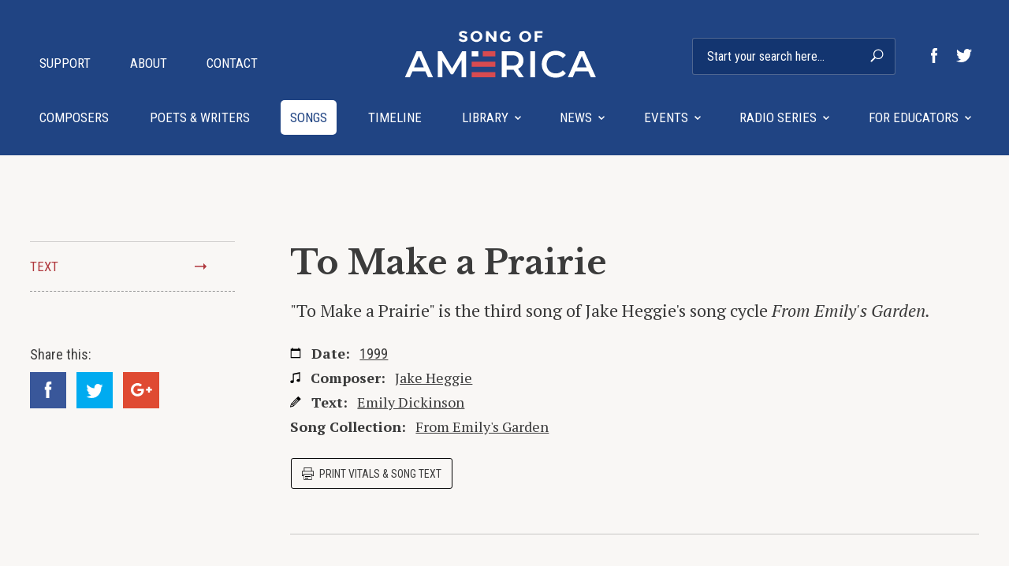

--- FILE ---
content_type: text/html; charset=UTF-8
request_url: https://songofamerica.net/song/to-make-a-prairie/
body_size: 32497
content:
<!DOCTYPE html>
<html lang="en-US" class="nav-state-closed">
<head>

  <meta name="description" content="" />
  <meta charset="UTF-8" />
  <meta name="viewport" content="width=device-width, initial-scale=1, maximum-scale=1">
  <link rel="pingback" href="https://songofamerica.net/xmlrpc.php" />
  <link rel="shortcut icon" href="https://songofamerica.net/wp-content/themes/SongOfAmerica/images/favicon.png" />
  <title>To Make a Prairie - Song of America Song of America</title>
  
  <meta name='robots' content='index, follow, max-image-preview:large, max-snippet:-1, max-video-preview:-1' />
	<style>img:is([sizes="auto" i], [sizes^="auto," i]) { contain-intrinsic-size: 3000px 1500px }</style>
	
	<!-- This site is optimized with the Yoast SEO plugin v22.1 - https://yoast.com/wordpress/plugins/seo/ -->
	<link rel="canonical" href="https://songofamerica.net/song/to-make-a-prairie/" />
	<meta property="og:locale" content="en_US" />
	<meta property="og:type" content="article" />
	<meta property="og:title" content="To Make a Prairie - Song of America" />
	<meta property="og:url" content="https://songofamerica.net/song/to-make-a-prairie/" />
	<meta property="og:site_name" content="Song of America" />
	<meta property="article:publisher" content="https://www.facebook.com/hampsong.foundation/" />
	<meta property="article:modified_time" content="2018-05-28T03:49:10+00:00" />
	<meta name="twitter:card" content="summary_large_image" />
	<meta name="twitter:site" content="@HampsongFndn" />
	<script type="application/ld+json" class="yoast-schema-graph">{"@context":"https://schema.org","@graph":[{"@type":"WebPage","@id":"https://songofamerica.net/song/to-make-a-prairie/","url":"https://songofamerica.net/song/to-make-a-prairie/","name":"To Make a Prairie - Song of America","isPartOf":{"@id":"https://songofamerica.net/#website"},"datePublished":"2017-09-11T14:33:48+00:00","dateModified":"2018-05-28T03:49:10+00:00","breadcrumb":{"@id":"https://songofamerica.net/song/to-make-a-prairie/#breadcrumb"},"inLanguage":"en-US","potentialAction":[{"@type":"ReadAction","target":["https://songofamerica.net/song/to-make-a-prairie/"]}]},{"@type":"BreadcrumbList","@id":"https://songofamerica.net/song/to-make-a-prairie/#breadcrumb","itemListElement":[{"@type":"ListItem","position":1,"name":"Home","item":"https://songofamerica.net/"},{"@type":"ListItem","position":2,"name":"Songs","item":"https://songofamerica.net/song/"},{"@type":"ListItem","position":3,"name":"To Make a Prairie"}]},{"@type":"WebSite","@id":"https://songofamerica.net/#website","url":"https://songofamerica.net/","name":"Song of America","description":"","publisher":{"@id":"https://songofamerica.net/#organization"},"potentialAction":[{"@type":"SearchAction","target":{"@type":"EntryPoint","urlTemplate":"https://songofamerica.net/?s={search_term_string}"},"query-input":"required name=search_term_string"}],"inLanguage":"en-US"},{"@type":"Organization","@id":"https://songofamerica.net/#organization","name":"Song of America","url":"https://songofamerica.net/","logo":{"@type":"ImageObject","inLanguage":"en-US","@id":"https://songofamerica.net/#/schema/logo/image/","url":"https://songofamerica.net/wp-content/uploads/2018/08/soa_logo_square.png","contentUrl":"https://songofamerica.net/wp-content/uploads/2018/08/soa_logo_square.png","width":1000,"height":1000,"caption":"Song of America"},"image":{"@id":"https://songofamerica.net/#/schema/logo/image/"},"sameAs":["https://www.facebook.com/hampsong.foundation/","https://twitter.com/HampsongFndn"]}]}</script>
	<!-- / Yoast SEO plugin. -->


<link rel='dns-prefetch' href='//fonts.googleapis.com' />
<link rel='stylesheet' id='wp-block-library-css' href='https://songofamerica.net/wp-includes/css/dist/block-library/style.min.css?ver=6.8.3' type='text/css' media='all' />
<style id='classic-theme-styles-inline-css' type='text/css'>
/*! This file is auto-generated */
.wp-block-button__link{color:#fff;background-color:#32373c;border-radius:9999px;box-shadow:none;text-decoration:none;padding:calc(.667em + 2px) calc(1.333em + 2px);font-size:1.125em}.wp-block-file__button{background:#32373c;color:#fff;text-decoration:none}
</style>
<style id='global-styles-inline-css' type='text/css'>
:root{--wp--preset--aspect-ratio--square: 1;--wp--preset--aspect-ratio--4-3: 4/3;--wp--preset--aspect-ratio--3-4: 3/4;--wp--preset--aspect-ratio--3-2: 3/2;--wp--preset--aspect-ratio--2-3: 2/3;--wp--preset--aspect-ratio--16-9: 16/9;--wp--preset--aspect-ratio--9-16: 9/16;--wp--preset--color--black: #000000;--wp--preset--color--cyan-bluish-gray: #abb8c3;--wp--preset--color--white: #ffffff;--wp--preset--color--pale-pink: #f78da7;--wp--preset--color--vivid-red: #cf2e2e;--wp--preset--color--luminous-vivid-orange: #ff6900;--wp--preset--color--luminous-vivid-amber: #fcb900;--wp--preset--color--light-green-cyan: #7bdcb5;--wp--preset--color--vivid-green-cyan: #00d084;--wp--preset--color--pale-cyan-blue: #8ed1fc;--wp--preset--color--vivid-cyan-blue: #0693e3;--wp--preset--color--vivid-purple: #9b51e0;--wp--preset--gradient--vivid-cyan-blue-to-vivid-purple: linear-gradient(135deg,rgba(6,147,227,1) 0%,rgb(155,81,224) 100%);--wp--preset--gradient--light-green-cyan-to-vivid-green-cyan: linear-gradient(135deg,rgb(122,220,180) 0%,rgb(0,208,130) 100%);--wp--preset--gradient--luminous-vivid-amber-to-luminous-vivid-orange: linear-gradient(135deg,rgba(252,185,0,1) 0%,rgba(255,105,0,1) 100%);--wp--preset--gradient--luminous-vivid-orange-to-vivid-red: linear-gradient(135deg,rgba(255,105,0,1) 0%,rgb(207,46,46) 100%);--wp--preset--gradient--very-light-gray-to-cyan-bluish-gray: linear-gradient(135deg,rgb(238,238,238) 0%,rgb(169,184,195) 100%);--wp--preset--gradient--cool-to-warm-spectrum: linear-gradient(135deg,rgb(74,234,220) 0%,rgb(151,120,209) 20%,rgb(207,42,186) 40%,rgb(238,44,130) 60%,rgb(251,105,98) 80%,rgb(254,248,76) 100%);--wp--preset--gradient--blush-light-purple: linear-gradient(135deg,rgb(255,206,236) 0%,rgb(152,150,240) 100%);--wp--preset--gradient--blush-bordeaux: linear-gradient(135deg,rgb(254,205,165) 0%,rgb(254,45,45) 50%,rgb(107,0,62) 100%);--wp--preset--gradient--luminous-dusk: linear-gradient(135deg,rgb(255,203,112) 0%,rgb(199,81,192) 50%,rgb(65,88,208) 100%);--wp--preset--gradient--pale-ocean: linear-gradient(135deg,rgb(255,245,203) 0%,rgb(182,227,212) 50%,rgb(51,167,181) 100%);--wp--preset--gradient--electric-grass: linear-gradient(135deg,rgb(202,248,128) 0%,rgb(113,206,126) 100%);--wp--preset--gradient--midnight: linear-gradient(135deg,rgb(2,3,129) 0%,rgb(40,116,252) 100%);--wp--preset--font-size--small: 13px;--wp--preset--font-size--medium: 20px;--wp--preset--font-size--large: 36px;--wp--preset--font-size--x-large: 42px;--wp--preset--spacing--20: 0.44rem;--wp--preset--spacing--30: 0.67rem;--wp--preset--spacing--40: 1rem;--wp--preset--spacing--50: 1.5rem;--wp--preset--spacing--60: 2.25rem;--wp--preset--spacing--70: 3.38rem;--wp--preset--spacing--80: 5.06rem;--wp--preset--shadow--natural: 6px 6px 9px rgba(0, 0, 0, 0.2);--wp--preset--shadow--deep: 12px 12px 50px rgba(0, 0, 0, 0.4);--wp--preset--shadow--sharp: 6px 6px 0px rgba(0, 0, 0, 0.2);--wp--preset--shadow--outlined: 6px 6px 0px -3px rgba(255, 255, 255, 1), 6px 6px rgba(0, 0, 0, 1);--wp--preset--shadow--crisp: 6px 6px 0px rgba(0, 0, 0, 1);}:where(.is-layout-flex){gap: 0.5em;}:where(.is-layout-grid){gap: 0.5em;}body .is-layout-flex{display: flex;}.is-layout-flex{flex-wrap: wrap;align-items: center;}.is-layout-flex > :is(*, div){margin: 0;}body .is-layout-grid{display: grid;}.is-layout-grid > :is(*, div){margin: 0;}:where(.wp-block-columns.is-layout-flex){gap: 2em;}:where(.wp-block-columns.is-layout-grid){gap: 2em;}:where(.wp-block-post-template.is-layout-flex){gap: 1.25em;}:where(.wp-block-post-template.is-layout-grid){gap: 1.25em;}.has-black-color{color: var(--wp--preset--color--black) !important;}.has-cyan-bluish-gray-color{color: var(--wp--preset--color--cyan-bluish-gray) !important;}.has-white-color{color: var(--wp--preset--color--white) !important;}.has-pale-pink-color{color: var(--wp--preset--color--pale-pink) !important;}.has-vivid-red-color{color: var(--wp--preset--color--vivid-red) !important;}.has-luminous-vivid-orange-color{color: var(--wp--preset--color--luminous-vivid-orange) !important;}.has-luminous-vivid-amber-color{color: var(--wp--preset--color--luminous-vivid-amber) !important;}.has-light-green-cyan-color{color: var(--wp--preset--color--light-green-cyan) !important;}.has-vivid-green-cyan-color{color: var(--wp--preset--color--vivid-green-cyan) !important;}.has-pale-cyan-blue-color{color: var(--wp--preset--color--pale-cyan-blue) !important;}.has-vivid-cyan-blue-color{color: var(--wp--preset--color--vivid-cyan-blue) !important;}.has-vivid-purple-color{color: var(--wp--preset--color--vivid-purple) !important;}.has-black-background-color{background-color: var(--wp--preset--color--black) !important;}.has-cyan-bluish-gray-background-color{background-color: var(--wp--preset--color--cyan-bluish-gray) !important;}.has-white-background-color{background-color: var(--wp--preset--color--white) !important;}.has-pale-pink-background-color{background-color: var(--wp--preset--color--pale-pink) !important;}.has-vivid-red-background-color{background-color: var(--wp--preset--color--vivid-red) !important;}.has-luminous-vivid-orange-background-color{background-color: var(--wp--preset--color--luminous-vivid-orange) !important;}.has-luminous-vivid-amber-background-color{background-color: var(--wp--preset--color--luminous-vivid-amber) !important;}.has-light-green-cyan-background-color{background-color: var(--wp--preset--color--light-green-cyan) !important;}.has-vivid-green-cyan-background-color{background-color: var(--wp--preset--color--vivid-green-cyan) !important;}.has-pale-cyan-blue-background-color{background-color: var(--wp--preset--color--pale-cyan-blue) !important;}.has-vivid-cyan-blue-background-color{background-color: var(--wp--preset--color--vivid-cyan-blue) !important;}.has-vivid-purple-background-color{background-color: var(--wp--preset--color--vivid-purple) !important;}.has-black-border-color{border-color: var(--wp--preset--color--black) !important;}.has-cyan-bluish-gray-border-color{border-color: var(--wp--preset--color--cyan-bluish-gray) !important;}.has-white-border-color{border-color: var(--wp--preset--color--white) !important;}.has-pale-pink-border-color{border-color: var(--wp--preset--color--pale-pink) !important;}.has-vivid-red-border-color{border-color: var(--wp--preset--color--vivid-red) !important;}.has-luminous-vivid-orange-border-color{border-color: var(--wp--preset--color--luminous-vivid-orange) !important;}.has-luminous-vivid-amber-border-color{border-color: var(--wp--preset--color--luminous-vivid-amber) !important;}.has-light-green-cyan-border-color{border-color: var(--wp--preset--color--light-green-cyan) !important;}.has-vivid-green-cyan-border-color{border-color: var(--wp--preset--color--vivid-green-cyan) !important;}.has-pale-cyan-blue-border-color{border-color: var(--wp--preset--color--pale-cyan-blue) !important;}.has-vivid-cyan-blue-border-color{border-color: var(--wp--preset--color--vivid-cyan-blue) !important;}.has-vivid-purple-border-color{border-color: var(--wp--preset--color--vivid-purple) !important;}.has-vivid-cyan-blue-to-vivid-purple-gradient-background{background: var(--wp--preset--gradient--vivid-cyan-blue-to-vivid-purple) !important;}.has-light-green-cyan-to-vivid-green-cyan-gradient-background{background: var(--wp--preset--gradient--light-green-cyan-to-vivid-green-cyan) !important;}.has-luminous-vivid-amber-to-luminous-vivid-orange-gradient-background{background: var(--wp--preset--gradient--luminous-vivid-amber-to-luminous-vivid-orange) !important;}.has-luminous-vivid-orange-to-vivid-red-gradient-background{background: var(--wp--preset--gradient--luminous-vivid-orange-to-vivid-red) !important;}.has-very-light-gray-to-cyan-bluish-gray-gradient-background{background: var(--wp--preset--gradient--very-light-gray-to-cyan-bluish-gray) !important;}.has-cool-to-warm-spectrum-gradient-background{background: var(--wp--preset--gradient--cool-to-warm-spectrum) !important;}.has-blush-light-purple-gradient-background{background: var(--wp--preset--gradient--blush-light-purple) !important;}.has-blush-bordeaux-gradient-background{background: var(--wp--preset--gradient--blush-bordeaux) !important;}.has-luminous-dusk-gradient-background{background: var(--wp--preset--gradient--luminous-dusk) !important;}.has-pale-ocean-gradient-background{background: var(--wp--preset--gradient--pale-ocean) !important;}.has-electric-grass-gradient-background{background: var(--wp--preset--gradient--electric-grass) !important;}.has-midnight-gradient-background{background: var(--wp--preset--gradient--midnight) !important;}.has-small-font-size{font-size: var(--wp--preset--font-size--small) !important;}.has-medium-font-size{font-size: var(--wp--preset--font-size--medium) !important;}.has-large-font-size{font-size: var(--wp--preset--font-size--large) !important;}.has-x-large-font-size{font-size: var(--wp--preset--font-size--x-large) !important;}
:where(.wp-block-post-template.is-layout-flex){gap: 1.25em;}:where(.wp-block-post-template.is-layout-grid){gap: 1.25em;}
:where(.wp-block-columns.is-layout-flex){gap: 2em;}:where(.wp-block-columns.is-layout-grid){gap: 2em;}
:root :where(.wp-block-pullquote){font-size: 1.5em;line-height: 1.6;}
</style>
<link rel='stylesheet' id='fonts-css' href='//fonts.googleapis.com/css?family=Libre+Baskerville%3A400%2C400i%2C700%7CPT+Serif%3A400%2C400i%2C700%7CRoboto+Condensed%3A300%2C400%2C700&#038;ver=1.0.34' type='text/css' media='all' />
<link rel='stylesheet' id='app-css' href='https://songofamerica.net/wp-content/themes/SongOfAmerica/dist/app.css?ver=1.0.34' type='text/css' media='screen' />
<script type="text/javascript" src="https://songofamerica.net/wp-includes/js/jquery/jquery.min.js?ver=3.7.1" id="jquery-core-js"></script>
<script type="text/javascript" src="https://songofamerica.net/wp-includes/js/jquery/jquery-migrate.min.js?ver=3.4.1" id="jquery-migrate-js"></script>
<link rel="https://api.w.org/" href="https://songofamerica.net/wp-json/" /><link rel="EditURI" type="application/rsd+xml" title="RSD" href="https://songofamerica.net/xmlrpc.php?rsd" />
<link rel='shortlink' href='https://songofamerica.net/?p=6011' />
<link rel="alternate" title="oEmbed (JSON)" type="application/json+oembed" href="https://songofamerica.net/wp-json/oembed/1.0/embed?url=https%3A%2F%2Fsongofamerica.net%2Fsong%2Fto-make-a-prairie%2F" />
<link rel="alternate" title="oEmbed (XML)" type="text/xml+oembed" href="https://songofamerica.net/wp-json/oembed/1.0/embed?url=https%3A%2F%2Fsongofamerica.net%2Fsong%2Fto-make-a-prairie%2F&#038;format=xml" />
  
    <!-- Global site tag (gtag.js) - Google Analytics -->
<script async src="https://www.googletagmanager.com/gtag/js?id=UA-46825286-1"></script>
<script>
  window.dataLayer = window.dataLayer || [];
  function gtag(){dataLayer.push(arguments);}
  gtag('js', new Date());

  gtag('config', 'UA-46825286-1');
</script>

<script>
!function(f,b,e,v,n,t,s)
{if(f.fbq)return;n=f.fbq=function(){n.callMethod?
n.callMethod.apply(n,arguments):n.queue.push(arguments)};
if(!f._fbq)f._fbq=n;n.push=n;n.loaded=!0;n.version='2.0';
n.queue=[];t=b.createElement(e);t.async=!0;
t.src=v;s=b.getElementsByTagName(e)[0];
s.parentNode.insertBefore(t,s)}(window, document,'script',
'https://connect.facebook.net/en_US/fbevents.js');
fbq('init', '1699298140337758');
fbq('track', 'PageView');
</script>
<noscript><img height="1" width="1" style="display:none"
src="https://www.facebook.com/tr?id=1699298140337758&ev=PageView&noscript=1"
/></noscript>

</head>
<body class="wp-singular song-template-default single single-song postid-6011 wp-theme-SongOfAmerica">



  <div class="site-mobile-header">
    <a class="site-mobile-header-logo" href="https://songofamerica.net/">
      <span class="hidden">Song of America</span>
		<img src="https://songofamerica.net/wp-content/themes/SongOfAmerica/images/soa_logo_white.svg" alt="" />
    </a>

    <button class="site-nav-toggle" type="button">
      <div class="hamburger hamburger--squeeze">
        <span class="hidden">Toggle Navigation</span>
        <span class="hamburger-box">
          <span class="hamburger-inner"></span>
        </span>
      </div>
    </button>
  </div>

  <header class="site-header">
    <div class="padded-wrapper clearfix">

      <a class="site-header-logo" href="https://songofamerica.net/">
        <span class="hidden">Song of America</span>
		<img src="https://songofamerica.net/wp-content/themes/SongOfAmerica/images/soa_logo_white_accent_colour.svg" alt="" />      </a>

      <nav class="site-header-nav site-header-nav-main">
        <ul><li id="menu-item-164" class="menu-item menu-item-type-taxonomy menu-item-object-cpw menu-item-first menu-item-164"><a href="https://songofamerica.net/cpw/composers/">Composers<svg data-icon="menu_arrow_down" viewBox="0 0 8 5"><use xlink:href="#menu_arrow_down"></use></svg></a></li>
<li id="menu-item-165" class="menu-item menu-item-type-taxonomy menu-item-object-cpw menu-item-165"><a href="https://songofamerica.net/cpw/poets-writers/">Poets &#038; Writers<svg data-icon="menu_arrow_down" viewBox="0 0 8 5"><use xlink:href="#menu_arrow_down"></use></svg></a></li>
<li id="menu-item-186" class="menu-item menu-item-type-post_type_archive menu-item-object-song current-menu-item menu-item-186"><a href="https://songofamerica.net/song/" aria-current="page">Songs<svg data-icon="menu_arrow_down" viewBox="0 0 8 5"><use xlink:href="#menu_arrow_down"></use></svg></a></li>
<li id="menu-item-389" class="menu-item menu-item-type-post_type_archive menu-item-object-timeline menu-item-389"><a href="https://songofamerica.net/timeline/">Timeline<svg data-icon="menu_arrow_down" viewBox="0 0 8 5"><use xlink:href="#menu_arrow_down"></use></svg></a></li>
<li id="menu-item-475" class="menu-item menu-item-type-post_type menu-item-object-page menu-item-has-children menu-item-475"><a href="https://songofamerica.net/library/">Library<svg data-icon="menu_arrow_down" viewBox="0 0 8 5"><use xlink:href="#menu_arrow_down"></use></svg></a>
<ul class="sub-menu">
	<li id="menu-item-481" class="menu-item menu-item-type-post_type menu-item-object-page menu-item-481"><a href="https://songofamerica.net/library/">Overview<svg data-icon="menu_arrow_down" viewBox="0 0 8 5"><use xlink:href="#menu_arrow_down"></use></svg></a></li>
	<li id="menu-item-494" class="menu-item menu-item-type-taxonomy menu-item-object-booktype menu-item-494"><a href="https://songofamerica.net/book-type/library/">Books<svg data-icon="menu_arrow_down" viewBox="0 0 8 5"><use xlink:href="#menu_arrow_down"></use></svg></a></li>
	<li id="menu-item-593" class="menu-item menu-item-type-post_type_archive menu-item-object-essay menu-item-593"><a href="https://songofamerica.net/essays/">Essays<svg data-icon="menu_arrow_down" viewBox="0 0 8 5"><use xlink:href="#menu_arrow_down"></use></svg></a></li>
	<li id="menu-item-589" class="menu-item menu-item-type-taxonomy menu-item-object-onlineresourcestype menu-item-589"><a href="https://songofamerica.net/onlineresources-type/library/">Online Resources<svg data-icon="menu_arrow_down" viewBox="0 0 8 5"><use xlink:href="#menu_arrow_down"></use></svg></a></li>
	<li id="menu-item-598" class="menu-item menu-item-type-post_type_archive menu-item-object-ami menu-item-598"><a href="https://songofamerica.net/artists-movements-ideas/">Artists, movements &#038; Ideas<svg data-icon="menu_arrow_down" viewBox="0 0 8 5"><use xlink:href="#menu_arrow_down"></use></svg></a></li>
	<li id="menu-item-480" class="menu-item menu-item-type-post_type menu-item-object-page menu-item-480"><a href="https://songofamerica.net/library/poets-laureate/">Poets Laureate<svg data-icon="menu_arrow_down" viewBox="0 0 8 5"><use xlink:href="#menu_arrow_down"></use></svg></a></li>
</ul>
</li>
<li id="menu-item-26" class="menu-item menu-item-type-post_type menu-item-object-page menu-item-has-children menu-item-26"><a href="https://songofamerica.net/news/">News<svg data-icon="menu_arrow_down" viewBox="0 0 8 5"><use xlink:href="#menu_arrow_down"></use></svg></a>
<ul class="sub-menu">
	<li id="menu-item-151" class="menu-item menu-item-type-post_type menu-item-object-page menu-item-151"><a href="https://songofamerica.net/news/">Most Recent<svg data-icon="menu_arrow_down" viewBox="0 0 8 5"><use xlink:href="#menu_arrow_down"></use></svg></a></li>
	<li id="menu-item-588" class="menu-item menu-item-type-post_type menu-item-object-page menu-item-588"><a href="https://songofamerica.net/submit-a-news-article/">Submit a news article<svg data-icon="menu_arrow_down" viewBox="0 0 8 5"><use xlink:href="#menu_arrow_down"></use></svg></a></li>
</ul>
</li>
<li id="menu-item-417" class="menu-item menu-item-type-post_type_archive menu-item-object-event menu-item-has-children menu-item-417"><a href="https://songofamerica.net/events/">Events<svg data-icon="menu_arrow_down" viewBox="0 0 8 5"><use xlink:href="#menu_arrow_down"></use></svg></a>
<ul class="sub-menu">
	<li id="menu-item-680" class="menu-item menu-item-type-post_type_archive menu-item-object-event menu-item-680"><a href="https://songofamerica.net/events/">Events<svg data-icon="menu_arrow_down" viewBox="0 0 8 5"><use xlink:href="#menu_arrow_down"></use></svg></a></li>
	<li id="menu-item-684" class="menu-item menu-item-type-post_type menu-item-object-page menu-item-684"><a href="https://songofamerica.net/past-events/">Past Events<svg data-icon="menu_arrow_down" viewBox="0 0 8 5"><use xlink:href="#menu_arrow_down"></use></svg></a></li>
	<li id="menu-item-681" class="menu-item menu-item-type-post_type menu-item-object-page menu-item-681"><a href="https://songofamerica.net/submit-an-event/">Submit an event<svg data-icon="menu_arrow_down" viewBox="0 0 8 5"><use xlink:href="#menu_arrow_down"></use></svg></a></li>
</ul>
</li>
<li id="menu-item-545" class="menu-item menu-item-type-post_type menu-item-object-page menu-item-has-children menu-item-545"><a href="https://songofamerica.net/radio-series/">Radio Series<svg data-icon="menu_arrow_down" viewBox="0 0 8 5"><use xlink:href="#menu_arrow_down"></use></svg></a>
<ul class="sub-menu">
	<li id="menu-item-548" class="menu-item menu-item-type-post_type menu-item-object-page menu-item-548"><a href="https://songofamerica.net/radio-series/">Introduction<svg data-icon="menu_arrow_down" viewBox="0 0 8 5"><use xlink:href="#menu_arrow_down"></use></svg></a></li>
	<li id="menu-item-549" class="menu-item menu-item-type-post_type_archive menu-item-object-program menu-item-549"><a href="https://songofamerica.net/program/">Programs<svg data-icon="menu_arrow_down" viewBox="0 0 8 5"><use xlink:href="#menu_arrow_down"></use></svg></a></li>
	<li id="menu-item-547" class="menu-item menu-item-type-post_type menu-item-object-page menu-item-547"><a href="https://songofamerica.net/radio-series/the-host/">The Host<svg data-icon="menu_arrow_down" viewBox="0 0 8 5"><use xlink:href="#menu_arrow_down"></use></svg></a></li>
	<li id="menu-item-546" class="menu-item menu-item-type-post_type menu-item-object-page menu-item-546"><a href="https://songofamerica.net/radio-series/credits/">Credits<svg data-icon="menu_arrow_down" viewBox="0 0 8 5"><use xlink:href="#menu_arrow_down"></use></svg></a></li>
</ul>
</li>
<li id="menu-item-489" class="menu-item menu-item-type-post_type menu-item-object-page menu-item-has-children menu-item-last menu-item-489"><a href="https://songofamerica.net/for-educators/">For Educators<svg data-icon="menu_arrow_down" viewBox="0 0 8 5"><use xlink:href="#menu_arrow_down"></use></svg></a>
<ul class="sub-menu">
	<li id="menu-item-490" class="menu-item menu-item-type-post_type menu-item-object-page menu-item-490"><a href="https://songofamerica.net/for-educators/">Overview<svg data-icon="menu_arrow_down" viewBox="0 0 8 5"><use xlink:href="#menu_arrow_down"></use></svg></a></li>
	<li id="menu-item-498" class="menu-item menu-item-type-taxonomy menu-item-object-resourcetype menu-item-498"><a href="https://songofamerica.net/resource-type/lesson-plan/">Lesson Plans<svg data-icon="menu_arrow_down" viewBox="0 0 8 5"><use xlink:href="#menu_arrow_down"></use></svg></a></li>
	<li id="menu-item-499" class="menu-item menu-item-type-taxonomy menu-item-object-resourcetype menu-item-499"><a href="https://songofamerica.net/resource-type/radio-program-worksheet/">Radio Programme Worksheets<svg data-icon="menu_arrow_down" viewBox="0 0 8 5"><use xlink:href="#menu_arrow_down"></use></svg></a></li>
	<li id="menu-item-497" class="menu-item menu-item-type-taxonomy menu-item-object-resourcetype menu-item-497"><a href="https://songofamerica.net/resource-type/classroom-activities/">Classroom Activity<svg data-icon="menu_arrow_down" viewBox="0 0 8 5"><use xlink:href="#menu_arrow_down"></use></svg></a></li>
	<li id="menu-item-519" class="menu-item menu-item-type-taxonomy menu-item-object-booktype menu-item-519"><a href="https://songofamerica.net/book-type/for-educators/">Books<svg data-icon="menu_arrow_down" viewBox="0 0 8 5"><use xlink:href="#menu_arrow_down"></use></svg></a></li>
	<li id="menu-item-520" class="menu-item menu-item-type-taxonomy menu-item-object-onlineresourcestype menu-item-520"><a href="https://songofamerica.net/onlineresources-type/for-educators/">Online Resources<svg data-icon="menu_arrow_down" viewBox="0 0 8 5"><use xlink:href="#menu_arrow_down"></use></svg></a></li>
	<li id="menu-item-524" class="menu-item menu-item-type-post_type_archive menu-item-object-download menu-item-524"><a href="https://songofamerica.net/downloads/">Downloads<svg data-icon="menu_arrow_down" viewBox="0 0 8 5"><use xlink:href="#menu_arrow_down"></use></svg></a></li>
</ul>
</li>
</ul>      </nav>

      <nav class="site-header-nav site-header-nav-secondary">
        <ul><li id="menu-item-338" class="menu-item menu-item-type-post_type menu-item-object-page menu-item-first menu-item-338"><a href="https://songofamerica.net/support/">Support</a></li>
<li id="menu-item-320" class="menu-item menu-item-type-post_type menu-item-object-page menu-item-320"><a href="https://songofamerica.net/about/">About</a></li>
<li id="menu-item-301" class="menu-item menu-item-type-post_type menu-item-object-page menu-item-last menu-item-301"><a href="https://songofamerica.net/contact/">Contact</a></li>
</ul>      </nav>

      <style>
	@media (min-width: 1200px) {
		.search-form form {
			display: inline-block;
			position: relative;
			margin: 0 20px 0 0;
		}
		.search-form .site-header-nav-secondary-social {
			display: inline-block;
		}
	}
</style>

<div class="search-form">
<form action="/" method="get">
    <input type="text" name="s" id="search" value="" placeholder="Start your search here&hellip;" />
    <button type="submit">
      <span class="hidden">Search</span>
      <svg data-icon="magnify" viewBox="0 0 17 17"><use xlink:href="#magnify"></use></svg>    </button>
</form>
<div class="site-header-nav-secondary-social"><a class="facebook" href="https://www.facebook.com/hampsong.foundation/" target="_blank"><span class="hidden">Like on Facebook</span><svg data-icon="social_fb" viewBox="0 0 8 19"><use xlink:href="#social_fb"></use></svg></a><a class="twitter" href="https://twitter.com/HampsongFndn" target="_blank"><span class="hidden">Follow on Twitter</span><svg data-icon="social_twitter" viewBox="0 0 20 17"><use xlink:href="#social_twitter"></use></svg></a></div></div>    </div>

    
  </header>

  <div class="padded-wrapper cpw-single">

    <div class="cpw-single-header">

      <div class="cpw-single-header-left">
        <div class="sidebar-sticky">
          <nav class="c-nav-list">
            <ul>
              <li data-nav-scroll-key="text_0"><a href="#">Text <svg data-icon="arrow_right" viewBox="0 0 15 9"><use xlink:href="#arrow_right"></use></svg></a></li>            </ul>
          </nav>

          <div class="c-social-share ">
  <p>Share this:</p>

      <ul>
      <li class="facebook"><a href="https://www.facebook.com/sharer/sharer.php?u=https://songofamerica.net/song/to-make-a-prairie/" onclick="window.open(this.href, 'facebook-share','width=580,height=296');return false;"><svg data-icon="social_fb" viewBox="0 0 8 19"><use xlink:href="#social_fb"></use></svg><span class="hidden">Facebook</span></a></li>
      <li class="twitter"><a href="https://twitter.com/intent/tweet?text=To Make a Prairie&amp;url=https://songofamerica.net/song/to-make-a-prairie/" onclick="window.open(this.href, 'twitter-share', 'width=550,height=235');return false;"><svg data-icon="social_twitter" viewBox="0 0 20 17"><use xlink:href="#social_twitter"></use></svg><span class="hidden">Twitter</span></a></li>
      <li class="google-plus"><a href="https://plus.google.com/share?url=https://songofamerica.net/song/to-make-a-prairie/" onclick="window.open(this.href, 'google-plus-share', 'width=490,height=530');return false;"><svg data-icon="social_googleplus" viewBox="0 0 27 17"><use xlink:href="#social_googleplus"></use></svg><span class="hidden">Google+</span></a></li>
    </ul>
  </div>
        </div>
      </div>

      <div class="cpw-single-header-right song-type-song">
        <h1>To Make a Prairie</h1>
                <p class="cpw-single-header-global-excerpt">"To Make a Prairie" is the third song of Jake Heggie's song cycle <em>From Emily's Garden.</em><br />
</p>
        <p class="cpw-single-header-meta">
          <span><svg data-icon="date" viewBox="0 0 15 16"><use xlink:href="#date"></use></svg><b>Date:</b> <a class="sans" href="https://songofamerica.net/timeline/#year-1999">1999</a></span><span><svg data-icon="music_note" viewBox="0 0 10 11"><use xlink:href="#music_note"></use></svg><b>Composer:</b> <a href="https://songofamerica.net/composer/heggie-jake/">Jake Heggie</a></span><span><svg data-icon="pencil" viewBox="0 0 13 13"><use xlink:href="#pencil"></use></svg><b>Text:</b> <a href="https://songofamerica.net/composer/dickinson-emily/">Emily Dickinson</a></span><span><b>Song Collection:</b> <a href="https://songofamerica.net/song/from-emilys-garden/">From Emily's Garden</a></p>        </p>
        <a href="#" class="button-ghost-small"><svg data-icon="print" viewBox="0 0 15 16"><use xlink:href="#print"></use></svg> Print vitals &amp; song text</a>


        <div class="cpw-single-content-right">
          <section class="cpw-single-content-block" data-nav-scroll-item="text_0"><h1 class="h2">Text</h1><div class="hentry"><p>To Make a Prairie<br />
by Emily Dickinson</p>
<p>To make a prairie it takes a clover and one bee, &#8211;<br />
One clover, and a bee,<br />
And revery.<br />
The revery alone will do<br />
If bees are few.</p>
</div></section>
        </div><!-- .cpw-single-content-right -->

      </div><!-- .cpw-single-header-right -->
    </div><!-- .cpw-single-header -->

  </div>

  <div class="w-support" style="background-image: url(https://songofamerica.net/wp-content/uploads/2017/07/search-1024x310.jpg);">
  <div class="padded-wrapper">
    <div class="title">
      <h2>Support us and help us grow</h2>
    </div>

    <div class="text">
      <p>Dear friends, Thank you for helping us build a comprehensive online archive of American song. Your gift is greatly appreciated.</p>
      <div>
        <a href="https://songofamerica.net/support/" class="button-for-icon"><svg data-icon="arrow_right" viewBox="0 0 15 9"><use xlink:href="#arrow_right"></use></svg></a>
      </div>
    </div>
  </div>
</div>


  <div class="site-footer-search">
    <div class="padded-wrapper">
      <h2 class="h6">Start your search here:</h2>
      <form action="/" method="get" class="footer-search-form">
        <input type="text" name="s" id="search" value="" placeholder="Type and hit enter to search&hellip;" />
        <button type="submit">
          <span class="hidden">Search</span>
          <svg data-icon="magnify" viewBox="0 0 17 17"><use xlink:href="#magnify"></use></svg>        </button>
      </form>
    </div>
  </div>

  <footer class="site-footer">

    <div class="padded-wrapper content-page-wrapper-padded">

      <div class="site-footer-main">
        <div class="site-footer-main-col">
          <h2 class="h6">Sitemap</h2>
          <ul class="site-footer-nav"><li class="menu-item menu-item-type-taxonomy menu-item-object-cpw menu-item-first menu-item-164"><a href="https://songofamerica.net/cpw/composers/">Composers</a></li>
<li class="menu-item menu-item-type-taxonomy menu-item-object-cpw menu-item-165"><a href="https://songofamerica.net/cpw/poets-writers/">Poets &#038; Writers</a></li>
<li class="menu-item menu-item-type-post_type_archive menu-item-object-song current-menu-item menu-item-186"><a href="https://songofamerica.net/song/" aria-current="page">Songs</a></li>
<li class="menu-item menu-item-type-post_type_archive menu-item-object-timeline menu-item-389"><a href="https://songofamerica.net/timeline/">Timeline</a></li>
<li class="menu-item menu-item-type-post_type menu-item-object-page menu-item-475"><a href="https://songofamerica.net/library/">Library</a></li>
<li class="menu-item menu-item-type-post_type menu-item-object-page menu-item-26"><a href="https://songofamerica.net/news/">News</a></li>
<li class="menu-item menu-item-type-post_type_archive menu-item-object-event menu-item-417"><a href="https://songofamerica.net/events/">Events</a></li>
<li class="menu-item menu-item-type-post_type menu-item-object-page menu-item-545"><a href="https://songofamerica.net/radio-series/">Radio Series</a></li>
<li class="menu-item menu-item-type-post_type menu-item-object-page menu-item-last menu-item-489"><a href="https://songofamerica.net/for-educators/">For Educators</a></li>
</ul><ul class="site-footer-nav"><li>&mdash;</li></ul><ul class="site-footer-nav"><li class="menu-item menu-item-type-post_type menu-item-object-page menu-item-first menu-item-338"><a href="https://songofamerica.net/support/">Support</a></li>
<li class="menu-item menu-item-type-post_type menu-item-object-page menu-item-320"><a href="https://songofamerica.net/about/">About</a></li>
<li class="menu-item menu-item-type-post_type menu-item-object-page menu-item-last menu-item-301"><a href="https://songofamerica.net/contact/">Contact</a></li>
</ul>        </div>
        <div class="site-footer-main-col">
                    <h2 class="h6">Submit News & Events</h2>
          <div class="serif">
            <p>Have you read something interesting about Song in America—in a book or magazine, or online?</p>
<p>Or perhaps have an upcoming event that you’d like us to feature?</p>
          </div>
          <a href="https://songofamerica.net/contact/" class="button-ghost-light-small">Send us your news & events →</a>
        </div>
        <div class="site-footer-main-col">
                    <h2 class="h6">Our Newsletter</h2>
          <span class="serif">
            <p>Receive our newsletter for the latest news, events and more.</p>
          </span>
          						
			
			<form action="https://hampsongfoundation.us7.list-manage.com/subscribe/post?u=45f1f7fb93eeeb6f5aae87b8b&amp;id=b391057ea4" method="post" id="mc-embedded-subscribe-form" name="mc-embedded-subscribe-form" class="validate" target="_blank" novalidate>
				
	          <label class="hidden" for="mce-FNAME">First Name</label>
	          <input type="text" value="" name="FNAME"  id="mce-FNAME" placeholder="First Name">
	          
	          <label class="hidden" for="mce-LNAME">Last Name</label>
	          <input type="email" value="" name="LNAME" required id="mce-EMAIL" placeholder="Last Name">
	          
	          <label class="hidden" for="mce-EMAIL">Email address </label>
	          <input type="email" value="" name="EMAIL" required id="mce-EMAIL" placeholder="Email address">
	          
	          <div style="position: absolute; left: -5000px;" aria-hidden="true">
	            <input type="text" name="b_45f1f7fb93eeeb6f5aae87b8b_b391057ea4" tabindex="-1" value="">
	          </div>
	          <button type="submit" class="button">Subscribe →</button>
	        </form>
        
        
                   </div>
        <div class="site-footer-main-col">
                    <h2 class="h6">Made possible thanks to</h2>
          <a href="https://hampsongfoundation.org/" target="_blank"><img src="https://songofamerica.net/wp-content/uploads/2017/08/Page-1.png" /></a>        </div>
      </div>

      <div class="site-footer-credit">
        <a class="site-footer-credit-logo" href="https://songofamerica.net/">
          <img src="https://songofamerica.net/wp-content/themes/SongOfAmerica/images/soa_logo_white.svg" alt="" />
        </a>
        <div class="site-footer-credit-text">
          <small class="site-footer-credit-text-copyright">© 2026 Song of America</small>
          <cite class="site-footer-credit-text-maker">Site by <a href="http://www.lennysstudio.com/" target="_blank">Lenny’s Studio</a></cite>
        </div>
      </div>


    </div>

  </footer>

  <script type="speculationrules">
{"prefetch":[{"source":"document","where":{"and":[{"href_matches":"\/*"},{"not":{"href_matches":["\/wp-*.php","\/wp-admin\/*","\/wp-content\/uploads\/*","\/wp-content\/*","\/wp-content\/plugins\/*","\/wp-content\/themes\/SongOfAmerica\/*","\/*\\?(.+)"]}},{"not":{"selector_matches":"a[rel~=\"nofollow\"]"}},{"not":{"selector_matches":".no-prefetch, .no-prefetch a"}}]},"eagerness":"conservative"}]}
</script>
<script type="text/javascript" src="https://songofamerica.net/wp-content/themes/SongOfAmerica/dist/vendor.js?ver=1.0.34" id="vendor-js"></script>
<script type="text/javascript" src="https://songofamerica.net/wp-content/themes/SongOfAmerica/dist/app.js?ver=1.0.34" id="app-js"></script>
  <span class="hidden"><svg xmlns="http://www.w3.org/2000/svg">
    <symbol id="activity" viewBox="0 0 33 50">
      <g fill-rule="evenodd"><path d="M9.77 31h1.419c.473 0 .811-.4.811-.8 0-.467-.405-.8-.811-.8h-.54v-1.6c0-.467-.406-.8-.812-.8-.473 0-.81.4-.81.8v2.467c-.136.333.27.733.743.733zM.941 31l1.428-.274c.435-.069.684-.55.622-1.03-.063-.48-.497-.754-.932-.686l-1.428.275c-.435.068-.684.549-.622 1.029.063.412.373.686.746.686H.94zM1.504 26.405l1.523.535c.059 0 .176.06.234.06a.761.761 0 0 0 .703-.476c.118-.417-.058-.833-.468-.952l-1.523-.536c-.41-.119-.82.06-.937.476a.695.695 0 0 0 .468.893zM4.386 23.71c.152.217.455.29.683.29.227 0 .454-.073.606-.218.379-.363.455-.872.076-1.308L4.69 21.312c-.38-.364-.91-.436-1.365-.073-.379.363-.455.872-.076 1.308l1.137 1.162zM7.472 21.462a.808.808 0 0 0 .745.538c.062 0 .187 0 .249-.067.434-.135.62-.606.496-1.076l-.434-1.278c-.124-.47-.559-.673-.994-.538-.434.134-.62.605-.496 1.076l.434 1.345z"/><path d="M29.098 33.315c-.354-.182-.71-.304-1.005-.486-.413-.242-.71-.485-.295-1.638.414-1.153.71-2.245.59-3.762C28.153 25.002 25.966 23 23.483 23h-.059c-2.424 0-4.67 2.002-4.907 4.43a6.503 6.503 0 0 0 0 1.516c-.472-.121-.945-.243-1.418-.243h-.06c-.472 0-.945.061-1.418.243.059-.485.059-.97 0-1.517C15.383 25.002 13.196 23 10.713 23h-.059c-2.424 0-4.67 2.002-4.907 4.43-.177 1.516.178 2.669.592 3.761.413 1.153.118 1.396-.296 1.638-.296.182-.65.304-1.005.486-1.241.606-2.601 1.274-3.429 2.548-.59.97-.65 2.063-.59 2.973v4.672c0 .182.058.364.236.546.118.121.354.243.532.243h5.616v4.975c0 .425.354.728.709.728h17.853c.414 0 .71-.364.71-.728v-4.915h5.616c.413 0 .709-.364.709-.728v-4.672c0-.97 0-2.063-.591-2.973-.71-1.395-2.128-2.063-3.31-2.67zm-9.104-5.704c.178-1.638 1.715-3.033 3.43-3.033h.058c1.715 0 3.252 1.395 3.429 3.033.118 1.092-.118 1.942-.473 3.155-.236.668-.295 1.274-.236 1.76-.887.85-1.774 1.213-2.72 1.213-.532 0-1.005-.182-1.419-.364v-.242c-.118-1.275-.827-2.427-1.773-3.277-.296-.789-.414-1.456-.296-2.245zm-4.788 3.216a3.257 3.257 0 0 1 1.833-.546h.059c.65 0 1.3.243 1.832.546.473.303.887.728 1.124 1.213.177.364.354.729.413 1.153v.122c.06.364 0 .667 0 .97-.059.668-.236 1.335-.473 2.124v.06c-.236.668-.295 1.275-.236 1.76-.296.243-.591.486-.887.668-.591.364-1.241.546-1.832.546-.71 0-1.36-.304-1.833-.546-.355-.243-.71-.486-.887-.668.06-.485 0-1.092-.236-1.76v-.06a7.73 7.73 0 0 1-.473-2.124c0-.303-.06-.606 0-.97v-.122c.059-.424.177-.789.414-1.153.295-.546.709-.91 1.182-1.213zm-7.922-3.216c.178-1.638 1.715-3.033 3.43-3.033h.058c1.715 0 3.252 1.395 3.429 3.033.06.789 0 1.517-.236 2.306a4.644 4.644 0 0 0-1.774 3.276v.243c-.473.243-.946.303-1.419.303-1.241 0-2.246-.788-2.72-1.213.06-.486 0-1.092-.236-1.76-.472-1.274-.65-2.123-.532-3.155zm.71 13.955c-.237.425-.414.79-.473 1.214H2.496v-3.944c0-.91.06-1.578.355-2.124.59-.91 1.714-1.456 2.837-2.002l1.064-.546c.178-.121.355-.243.473-.364.71.546 1.892 1.335 3.429 1.396h.118c.473 0 .946-.061 1.419-.243.118.667.296 1.335.532 1.941.414 1.153.118 1.396-.295 1.639-.296.182-.65.303-1.005.485-1.183.607-2.602 1.274-3.43 2.548zm17.262 6.917H8.88v-4.186c0-.607.059-1.093.177-1.517.059-.122.118-.304.177-.425.591-.91 1.715-1.456 2.838-2.002l1.064-.546c.177-.122.355-.243.473-.364.059.06.118.06.118.121.355.303.887.607 1.478.85.532.242 1.123.364 1.773.424h.119c.59 0 1.182-.121 1.773-.364.532-.182 1.005-.485 1.478-.91.06-.06.118-.06.118-.121.119.121.296.242.473.364l1.064.546c1.124.546 2.247 1.092 2.838 2.002a3 3 0 0 1 .177.425c.178.424.178.91.178 1.517v.242l.059 3.944zm6.384-5.703h-5.025c-.118-.425-.236-.85-.472-1.214-.828-1.274-2.188-1.941-3.43-2.548-.354-.182-.709-.303-1.004-.485-.355-.182-.71-.486-.296-1.639.237-.728.414-1.334.532-1.941.414.121.887.243 1.419.243h.118c1.183 0 2.365-.486 3.429-1.396.118.121.296.243.473.364l1.064.546c1.123.546 2.246 1.092 2.838 2.002.354.546.413 1.214.354 2.185v3.883z"/><path d="M21.77 31h1.419c.473 0 .811-.4.811-.8 0-.467-.405-.8-.811-.8h-.54v-1.6c0-.467-.406-.8-.812-.8-.473 0-.81.4-.81.8v2.467c-.136.333.27.733.743.733zM29.96 29.01c-.443-.068-.824.206-.95.686-.064.48.19.892.634 1.03l1.458.274h.127c.38 0 .698-.274.761-.686.064-.48-.19-.892-.634-1.03l-1.395-.274zM29.06 26.538a.755.755 0 0 0 .697.462c.058 0 .174 0 .232-.058l1.51-.52c.408-.115.582-.52.466-.925-.117-.404-.523-.577-.93-.462l-1.569.578a.683.683 0 0 0-.407.925zM28.956 24c.233 0 .544-.073.7-.29l1.088-1.163c.39-.364.311-.945-.077-1.308-.39-.363-1.011-.29-1.4.073l-1.011 1.162c-.39.363-.311.945.077 1.308.156.145.39.218.623.218zM24.534 21.932c.062 0 .187.068.249.068.31 0 .62-.204.745-.545l.434-1.295c.124-.477-.062-.954-.496-1.09-.435-.205-.87.068-.994.477l-.434 1.294c-.124.477.062.955.496 1.09zM15.255 35.803a.614.614 0 0 0 .468.197h1.407c.133 0 .2 0 .334-.066.268-.13.536-.393.536-.72 0-.329-.2-.525-.402-.657-.134-.065-.268-.13-.401-.13h-.536v-1.64c0-.46-.402-.787-.804-.787-.401 0-.736.328-.803.656v2.623c-.134.13 0 .393.2.524zM10.691 12.508c.923 1.66 1.385 4.15 1.442 4.564v2.905c0 .415.347.711.693.711h1.154v1.6c0 .416.346.712.692.712h3.75c.404 0 .692-.356.692-.711v-1.6h1.154c.404 0 .692-.357.692-.712v-2.964c.116-.534.577-2.964 1.442-4.565a26.46 26.46 0 0 0 .923-1.837c.635-1.6.808-3.023.577-4.446C23.21 2.668 19.922 0 16.287 0c-1.442 0-2.827.415-3.98 1.245a8.227 8.227 0 0 0-3.173 4.92c-.289 1.423-.116 2.845.576 4.446.347.711.693 1.363.981 1.897zm7.038 9.129h-2.307v-.89h2.307v.89zm1.904-2.372h-6.057v-1.481h6.057v1.481zm-9-12.744a6.593 6.593 0 0 1 2.597-3.972 5.474 5.474 0 0 1 3.173-1.008c2.942 0 5.596 2.134 6.173 4.98.23 1.126.057 2.252-.462 3.556-.23.593-.577 1.186-.865 1.72-.808 1.481-1.327 3.497-1.5 4.505h-2.423v-3.557l2.711-4.802c.115-.237.115-.533 0-.711-.115-.237-.346-.356-.634-.356h-5.597c-.23 0-.519.119-.634.356-.116.237-.116.533 0 .711l2.711 4.861v3.498H13.46c-.23-1.008-.692-3.024-1.5-4.506a46.309 46.309 0 0 1-.865-1.719c-.52-1.304-.692-2.43-.462-3.556zm5.943 4.623l-1.558-2.786h3.115l-1.557 2.786z"/></g>
    </symbol>
    <symbol id="arrow_right" viewBox="0 0 15 9">
      <path d="M14.154 4.496L10.357.7v3.147H.057v1.3h10.3v3.147z" fill-rule="evenodd"/>
    </symbol>
    <symbol id="attend_contribute" viewBox="0 0 51 44">
      <g fill-rule="evenodd"><path d="M42.404 11.688V6.856h-6.876L25.534 0 15.54 6.856H8.596V11.6L0 17.586V44h51V17.586l-8.596-5.898zm-16.87-8.866l5.884 4.034H19.65l5.884-4.034zm-14.646 6.32h29.224v13.075L25.5 29.897l-14.612-7.632V9.14zm37.82 32.572H2.292V18.803l6.304-4.387v6.628L5.39 19.343l-1.065 2.054 21.199 11.122 21.134-11.122-1.144-2.054-3.11 1.645V14.5l6.303 4.303v22.911z"/><path d="M36 13.527L33.521 11 22.783 21.948l-3.305-3.37L17 21.107 22.783 27z"/></g>
    </symbol>
    <symbol id="books" viewBox="0 0 41 30">
      <path d="M40.609 2.007C40.465 1.91 37.12 0 32.439 0c-4.347 0-8.36 1.624-11.896 4.873C17.008 1.624 12.995 0 8.647 0 3.965 0 .573 1.911.43 2.007c-.287.143-.43.43-.43.764v21.403c0 .335.191.621.43.765.287.143.621.143.908 0 0 0 .19-.096.43-.24v4.014c0 .334.143.62.43.764a.807.807 0 0 0 .477.143l.43-.095c.096-.048 9.65-4.873 16.913-.86l.43.096h.19l.43-.096c7.263-4.013 16.77.812 16.865.86.287.143.621.143.86-.048.287-.143.43-.43.43-.764V24.7c.24.143.43.239.43.239.287.143.621.19.908 0 .287-.144.43-.478.43-.765V2.771c.048-.287-.096-.573-.382-.764zM1.815 3.344a16.423 16.423 0 0 1 6.832-1.529c4.061 0 7.788 1.625 10.989 4.682v19.206c-3.345-2.819-7.071-4.252-11.084-4.252-2.915 0-5.351.764-6.737 1.385V3.344zm1.768 24.031v-3.344a15.371 15.371 0 0 1 4.969-.812c2.818 0 5.494.812 7.93 2.388-5.303-1.003-10.51.765-12.899 1.768zm33.92 0c-2.388-1.003-7.596-2.77-12.851-1.768 2.484-1.576 5.112-2.388 7.93-2.388 1.96 0 3.68.382 4.921.812v3.344zm1.768-4.586a17.742 17.742 0 0 0-6.688-1.338c-4.061 0-7.788 1.433-11.132 4.3V6.497c3.249-3.153 6.975-4.73 11.036-4.73 3.249 0 5.829 1.052 6.832 1.53v19.492h-.048z" fill-rule="evenodd"/>
    </symbol>
    <symbol id="close" viewBox="0 0 30 29">
      <g fill-rule="evenodd"><path d="M2.975.354l26.163 26.163-2.121 2.121L.854 2.475z"/><path d="M.854 26.517L27.017.354l2.121 2.12L2.975 28.639z"/></g>
    </symbol>
    <symbol id="date" viewBox="0 0 15 16">
      <path d="M14.25 1.644h-1.199a.3.3 0 0 1-.301-.301v-.45a.752.752 0 0 0-.75-.75.752.752 0 0 0-.75.75v.45a.3.3 0 0 1-.301.301H4.05a.3.3 0 0 1-.301-.301v-.45A.752.752 0 0 0 3 .143a.752.752 0 0 0-.75.75v.45a.3.3 0 0 1-.301.301H.75a.752.752 0 0 0-.75.751v12.017c0 .414.337.75.75.75h13.5c.413 0 .75-.336.75-.75V2.395a.752.752 0 0 0-.75-.75zM13.5 13.36a.3.3 0 0 1-.301.302H1.8a.3.3 0 0 1-.301-.302V4.95a.3.3 0 0 1 .301-.3H13.2a.3.3 0 0 1 .301.3v8.41z" fill-rule="evenodd"/>
    </symbol>
    <symbol id="downloads" viewBox="0 0 34 31">
      <g fill-rule="evenodd"><path d="M0 14.174v15.652C0 30.441.565 31 1.186 31h31.628c.62 0 1.186-.56 1.186-1.174V14.174c0-.615-.565-1.174-1.186-1.174h-5.518c-.627-.009-1.203.554-1.203 1.174 0 .62.576 1.183 1.203 1.174h4.332v13.304H2.372V15.348h4.332c.627.009 1.203-.554 1.203-1.174 0-.62-.576-1.183-1.203-1.174H1.186c-.648.002-1.188.617-1.186 1.174z"/><path d="M16.173 25.67l-6.8-6.5c-.39-.44-.551-1.285-.1-1.777.443-.485 1.304-.47 1.75.012l4.775 4.57V1.22A1.21 1.21 0 0 1 16.998 0c.663 0 1.2.546 1.2 1.219v20.756l4.775-4.57c.41-.416 1.301-.493 1.75-.012.45.48.306 1.355-.1 1.777l-6.8 6.5c-.233.222-.506.33-.825.33-.286-.011-.617-.13-.825-.33z"/></g>
    </symbol>
    <symbol id="essays" viewBox="0 0 29 36">
      <path d="M28.637 11.091c-.005-.022-.013-.042-.02-.064-.007-.025-.013-.05-.023-.075-.01-.026-.024-.049-.037-.072-.01-.02-.019-.04-.031-.058a.766.766 0 0 0-.093-.115L18.378.565a.728.728 0 0 0-.114-.094c-.017-.012-.037-.02-.055-.03-.024-.014-.047-.028-.072-.039-.025-.01-.05-.015-.075-.023-.021-.006-.042-.015-.064-.019a.734.734 0 0 0-.146-.015H4.444a.747.747 0 0 0-.744.75v2.631H1.092a.747.747 0 0 0-.743.75v30.429c0 .414.333.75.743.75h23.464c.41 0 .744-.336.744-.75v-2.632h2.608c.41 0 .744-.336.744-.75V11.238a.782.782 0 0 0-.015-.147zM18.596 2.906l7.517 7.582h-7.517V2.906zm5.216 31.249H1.836V5.227H3.7v26.296c0 .414.334.75.744.75h19.368v1.882zm3.352-3.382H5.187V1.845h11.921v1.882H7.796a.747.747 0 0 0-.743.75c0 .414.333.75.743.75h9.313v1.88H7.796a.747.747 0 0 0-.743.75c0 .414.333.75.743.75h9.313v1.882H7.796a.747.747 0 0 0-.743.75c0 .414.333.75.743.75h19.368v18.784zM7.796 13.87h16.76c.41 0 .744.336.744.75s-.334.75-.744.75H7.796a.747.747 0 0 1-.743-.75c0-.414.332-.75.743-.75zM25.3 18c0 .414-.334.75-.744.75H7.796a.747.747 0 0 1-.743-.75c0-.414.333-.75.743-.75h16.76c.41 0 .744.336.744.75zm0 3.381c0 .414-.334.75-.744.75H7.796a.747.747 0 0 1-.743-.75c0-.414.333-.75.743-.75h16.76c.41 0 .744.336.744.75zm0 3.38c0 .415-.334.75-.744.75H7.796a.747.747 0 0 1-.743-.75c0-.413.333-.75.743-.75h16.76c.41 0 .744.337.744.75zm-6.704 3.382c0 .414-.333.75-.744.75H7.796a.747.747 0 0 1-.743-.75c0-.414.333-.75.743-.75h10.056c.41 0 .744.335.744.75z" fill-rule="evenodd"/>
    </symbol>
    <symbol id="hsf_marker" viewBox="0 0 30 52">
      <g fill-rule="evenodd"><path d="M3 0l3 4H0z"/><path d="M3 0h27v52l-13.338-7.925L3 52z"/><path d="M22.64 23.236v4.46c0 1.699.187 1.965 1.36 2.015v.633h-4.045v-.633c1.173-.05 1.373-.332 1.373-1.898v-4.317h-3.965l.01 2.342c.009 3.157-.303 5.369-.942 6.643-.643 1.283-1.516 2.08-2.614 2.387a3.226 3.226 0 0 1-1.774.015c-.588-.167-.954-.49-1.077-.968a1.01 1.01 0 0 1 .08-.76.865.865 0 0 1 .534-.438.818.818 0 0 1 .73.124c.21.15.346.343.405.573.016.061.03.162.043.3l.024.18c.024.092.109.168.272.226a.946.946 0 0 0 .583.004c.8-.223 1.357-.858 1.678-1.923.329-1.09.495-3.154.495-6.186l-.002-2.518h-4.124v4.2c0 1.699.187 1.965 1.361 2.015v.633H9v-.633c1.173-.05 1.373-.332 1.373-1.898v-9.687c0-1.549-.175-1.832-1.248-1.899v-.632h3.795v.632c-1.074.05-1.236.333-1.236 2.015v4.376h4.122l-.003-3.359.022-.52c-.001-.096 0-.326.004-.691.004-3.992 1.093-6.314 3.284-6.926.63-.176 1.159-.164 1.58.042.423.206.681.464.762.781.119.46-.044.778-.465.895-.334.093-.735-.095-1.211-.544-.29-.278-.566-.372-.836-.296-.443.123-.815.458-1.116 1.012-.303.556-.46 1.929-.461 4.096l-.002 1.275-.022.526.016 3.709h3.97v-4.492c0-1.549-.175-1.832-1.25-1.899v-.632h3.796v.632c-1.074.05-1.235.333-1.235 2.015v4.993z"/></g>
    </symbol>
    <symbol id="lesson_plan" viewBox="0 0 32 39">
      <g fill-rule="evenodd"><path d="M28.806 4.108v-.405C28.806 1.62 27.236 0 25.33 0H3.475C1.569 0 0 1.678 0 3.703v28.122c0 1.967 1.401 3.587 3.194 3.703C3.25 37.438 4.764 39 6.67 39h20.343C29.758 39 32 36.685 32 33.908V7.696c0-1.91-1.401-3.414-3.194-3.588zm1.793 29.8c0 2.025-1.57 3.645-3.587 3.645H6.725c-1.065 0-1.961-.868-2.017-1.967h20.679c1.905 0 3.475-1.678 3.475-3.703V5.613c1.008.115 1.793 1.041 1.793 2.083v26.212h-.056zM1.457 3.703c0-1.273.897-2.256 2.074-2.256h21.856c1.12 0 2.074 1.041 2.074 2.256v28.064c0 1.273-.897 2.257-2.074 2.257H3.531c-.112 0-.168 0-.28-.058-1.01 0-1.794-.926-1.794-2.083V3.703z"/><path d="M15.67 18c-.39 0-.67.358-.67.715v4.65c0 .238.112.476.28.595l3.576 2.861c.112.12.28.179.447.179.224 0 .447-.12.56-.298.223-.298.167-.775-.113-1.073l-3.297-2.682v-4.291a.801.801 0 0 0-.782-.656z"/><path d="M4.643 23.63H6.49c.335 4.701 4.14 8.37 8.727 8.37C20.084 32 24 27.987 24 23s-3.916-9-8.783-9a8.71 8.71 0 0 0-4.867 1.49.686.686 0 0 0-.168.975c.224.344.671.401.95.172 1.232-.803 2.63-1.261 4.085-1.261 4.084 0 7.384 3.382 7.384 7.567 0 4.184-3.3 7.567-7.384 7.567-3.86 0-6.993-3.039-7.329-6.88H9.51c.392 0 .672-.343.672-.687a.66.66 0 0 0-.168-.459L7.72 18.357c-.112-.23-.335-.344-.615-.344-.224 0-.504.114-.615.344l-1.903 3.382-.503.86c-.112.229-.112.516 0 .688.168.229.336.344.56.344zm2.518-3.439l1.175 2.064h-2.35l1.175-2.064zM5.671 10H21.33c.391 0 .671-.25.671-.5s-.336-.5-.671-.5H5.67C5.28 9 5 9.25 5 9.5s.28.5.671.5zM5.651 7h5.703c.377 0 .646-.25.646-.5 0-.292-.323-.5-.646-.5H5.651c-.376 0-.645.25-.645.5-.054.292.269.5.645.5z"/></g>
    </symbol>
    <symbol id="lightbulb" viewBox="0 0 26 40">
      <g fill-rule="evenodd"><path d="M25.82 10.366C24.93 5.19 20.728 1.105 15.36.197 11.4-.472 7.42.58 4.438 3.084 1.618 5.454 0 8.874 0 12.468c0 2.364.702 4.663 2.03 6.65 2.044 3.055 3.396 6.12 4.016 9.109.207.996 1.081 1.722 2.1 1.773v-2.335c-.689-3.222-2.135-6.5-4.307-9.746a9.778 9.778 0 0 1-1.665-5.451c0-2.956 1.336-5.774 3.667-7.731 1.996-1.678 4.536-2.574 7.18-2.574.654 0 1.315.055 1.976.167 4.458.754 7.946 4.13 8.681 8.4a9.84 9.84 0 0 1-1.742 7.513c-2.05 2.822-3.416 5.707-4.08 8.585v3.157c.973-.119 1.765-.83 1.933-1.789.504-2.887 1.82-5.81 3.91-8.686a11.98 11.98 0 0 0 2.122-9.144zM8.248 33h10.504c.686 0 1.248-.45 1.248-1s-.562-1-1.248-1H8.248C7.562 31 7 31.45 7 32s.562 1 1.248 1zM18.751 34H8.248C7.562 34 7 34.45 7 35s.562 1 1.248 1h10.504c.686 0 1.248-.45 1.248-1s-.562-1-1.249-1zM14.96 38h-4.92C9.467 38 9 38.45 9 39s.468 1 1.04 1h4.92c.572 0 1.04-.45 1.04-1s-.468-1-1.04-1z"/><path d="M17 17.283L15.885 16 13 18.544 10.114 16 9 17.283l3.095 2.728V29h1.692v-8.885z"/></g>
    </symbol>
    <symbol id="link" viewBox="0 0 33 33">
      <g fill-rule="evenodd"><path d="M17.13 24.375l-3.826 3.776a5.032 5.032 0 0 1-3.565 1.46 5.032 5.032 0 0 1-3.565-1.46L4.957 26.95a4.9 4.9 0 0 1-1.479-3.519 4.9 4.9 0 0 1 1.479-3.519l5.086-5.02c1.957-1.931 5.174-1.931 7.13 0L19 16.694a1.748 1.748 0 0 0 2.478 0 1.694 1.694 0 0 0 0-2.446l-1.826-1.802c-3.304-3.261-8.739-3.261-12.043 0l-5.13 5.02C.868 19.054 0 21.156 0 23.431c0 2.274.87 4.334 2.478 5.922l1.218 1.201a8.475 8.475 0 0 0 6 2.446c2.26 0 4.391-.858 6-2.446l3.826-3.776a1.694 1.694 0 0 0 0-2.446c-.609-.644-1.696-.644-2.392.043z"/><path d="M29.393 2.402C27.803.842 25.699 0 23.466 0c-2.233 0-4.337.843-5.926 2.402l-3.178 3.12a1.657 1.657 0 0 0 0 2.401c.687.675 1.76.675 2.448 0l3.178-3.118a4.985 4.985 0 0 1 3.521-1.433c1.331 0 2.577.505 3.522 1.433l1.202 1.18a4.8 4.8 0 0 1 1.46 3.456 4.8 4.8 0 0 1-1.46 3.456l-4.423 4.298a4.985 4.985 0 0 1-3.522 1.433 4.985 4.985 0 0 1-3.521-1.433l-1.804-1.77a1.734 1.734 0 0 0-2.448 0 1.657 1.657 0 0 0 0 2.403l1.804 1.77C15.908 21.158 18.012 22 20.245 22c2.234 0 4.338-.843 5.927-2.402l4.38-4.3A8.083 8.083 0 0 0 33 9.484a8.083 8.083 0 0 0-2.448-5.816l-1.16-1.265z"/></g>
    </symbol>
    <symbol id="list" viewBox="0 0 16 13">
      <g fill-rule="evenodd"><path d="M0 0h3v3H0zM0 5h3v3H0zM0 10h3v3H0zM5 1h11v1H5zM5 6h11v1H5zM5 11h11v1H5z"/></g>
    </symbol>
    <symbol id="logo" viewBox="0 0 453 54">
      <g fill-rule="evenodd"><path d="M26.61 32.358v-.018l.094-.02c-.097-1.052-.924-1.876-1.945-1.876a1.9 1.9 0 0 0-1.9 1.916c.004 4.503-3.198 8.417-7.54 9.307L15.31 22.7a9.385 9.385 0 0 0 5.184-3.09c1.438-1.687 2.23-3.705 2.228-5.892-.004-5.129-4.19-9.186-9.335-9.186h-.007c-.523 0-1.011.092-1.376.468-.348.359-.546.788-.546 1.277l.01 12.888C4.898 20.146-.006 25.759 0 32.392c.002 3.287 1.226 6.448 3.448 8.918 2.12 2.354 4.962 3.87 8.039 4.3l.004 5.664a1.92 1.92 0 0 0 3.3 1.33c.347-.36.547-.845.547-1.335l-.1-5.67c6.569-.98 11.372-6.607 11.372-13.24zm-22.763.088c-.003-4.502 3.21-8.415 7.553-9.305l.013 18.6c-4.344-.884-7.563-4.794-7.566-9.295zm14.89-18.842c0 2.24-1.41 4.26-3.493 5.093l-.008-10.196c2.056.775 3.499 2.837 3.5 5.103zm56.177-9.196c.507.525.765.906.823.996.576.887.321 2.07-.568 2.644-1.255.854-2.74-.68-2.82-.773a6.814 6.814 0 0 0-.825-.79c-.793-.648-2.079-1.466-4.045-2.028-1.312-.374-2.93-.634-4.919-.634-3.972-.002-9.439 1.045-16.75 4.359-7.69 3.485-13.759 4.702-18.492 4.703-.317 0-.626-.007-.932-.018a14.28 14.28 0 0 0-.65-3.863c.502.037 1.027.058 1.582.058 4.067 0 9.596-1.048 16.903-4.36C51.907 1.22 57.907 0 62.561 0c3.486-.002 6.208.692 8.235 1.601 2.03.907 3.358 2.02 4.118 2.807zm0 9.133c.507.526.765.907.823.997.575.886.32 2.07-.569 2.643-1.255.855-2.74-.68-2.82-.772a6.814 6.814 0 0 0-.825-.79c-.792-.648-2.078-1.467-4.045-2.028-1.311-.375-2.93-.635-4.918-.635-3.972 0-9.44 1.046-16.751 4.36-7.69 3.485-13.758 4.702-18.491 4.703-1.353 0-2.594-.1-3.729-.275a12.35 12.35 0 0 0 2-3.618c.546.043 1.12.07 1.73.07 4.066 0 9.595-1.049 16.902-4.36 7.686-3.484 13.686-4.703 18.34-4.703 3.486-.002 6.208.692 8.235 1.601 2.03.907 3.358 2.02 4.118 2.807zm0 9.134c.507.524.765.906.824.994.575.887.32 2.07-.569 2.643-1.254.856-2.74-.679-2.82-.77a6.858 6.858 0 0 0-.825-.792c-.792-.646-2.078-1.465-4.045-2.027-1.311-.374-2.93-.633-4.918-.635-3.972 0-9.44 1.048-16.751 4.36-6.112 2.77-11.2 4.106-15.406 4.539-.281-1.17-.847-2.15-1.717-2.841a12.674 12.674 0 0 0-1.139-.82c4.044-.038 9.502-1.108 16.673-4.358 7.686-3.483 13.686-4.702 18.34-4.702 3.486-.002 6.208.693 8.235 1.601 2.03.907 3.358 2.02 4.118 2.808zm0 9.132c.507.526.765.907.823.996.576.886.321 2.069-.568 2.644-1.255.855-2.74-.681-2.82-.773a6.923 6.923 0 0 0-.825-.79c-.793-.647-2.079-1.465-4.045-2.028-1.312-.375-2.93-.634-4.919-.634-3.972 0-9.439 1.046-16.75 4.36-7.146 3.238-12.893 4.518-17.468 4.684a18.255 18.255 0 0 0 1.728-3.953c3.71-.39 8.375-1.593 14.151-4.211 7.686-3.483 13.686-4.703 18.34-4.703 3.486-.001 6.208.692 8.235 1.602 2.03.907 3.358 2.02 4.118 2.806zm0 9.081c.507.526.765.907.823.996.576.885.321 2.069-.568 2.643-1.255.855-2.74-.68-2.82-.773a6.878 6.878 0 0 0-.825-.789c-.793-.647-2.079-1.466-4.045-2.029-1.312-.374-2.93-.633-4.919-.633-3.972 0-9.439 1.046-16.75 4.36-7.69 3.484-13.759 4.701-18.492 4.701-2.904.002-5.297-.462-7.217-1.123 1.407-.685 2.834-1.669 4.183-2.914.91.134 1.915.215 3.034.215 4.067 0 9.596-1.048 16.903-4.36 7.686-3.483 13.686-4.701 18.34-4.702 3.486-.001 6.208.692 8.235 1.6 2.03.908 3.358 2.021 4.118 2.808zM101.334 23.585a5.949 5.949 0 0 0 .985-1.638c.244-.602.365-1.25.365-1.947 0-1.05-.169-1.994-.506-2.832a8.953 8.953 0 0 0-1.332-2.283 12.326 12.326 0 0 0-1.882-1.876 36.53 36.53 0 0 0-2.149-1.602c-.728-.502-1.444-.995-2.148-1.478a16.314 16.314 0 0 1-1.882-1.495 7.135 7.135 0 0 1-1.333-1.647 3.838 3.838 0 0 1-.506-1.955c0-.496.086-.921.258-1.275a2.45 2.45 0 0 1 .701-.876c.296-.23.646-.398 1.048-.504a5.07 5.07 0 0 1 1.297-.16c1.065 0 2.041.216 2.93.646.888.431 1.615 1.083 2.184 1.956.07.106.139.23.204.371.065.142.127.281.186.417.06.136.115.26.169.372a.899.899 0 0 0 .134.22c.024.025.105.045.248.063.143.018.25.027.32.027.083 0 .202-.012.355-.036.154-.023.231-.064.231-.123l-.514-4.16a1.611 1.611 0 0 0-.063-.239c-.03-.088-.097-.132-.204-.132l-1.172.106c-.427-.106-.859-.221-1.296-.345a39.151 39.151 0 0 0-1.306-.346c-.432-.106-.87-.197-1.313-.274a7.781 7.781 0 0 0-1.324-.115c-.544 0-1.103.059-1.678.177a9.34 9.34 0 0 0-1.695.523c-.558.23-1.081.513-1.573.85-.49.335-.92.717-1.286 1.14-.367.425-.66.898-.88 1.417-.219.52-.328 1.08-.328 1.681 0 .992.17 1.883.507 2.673.337.79.778 1.51 1.323 2.16a11.79 11.79 0 0 0 1.864 1.779 42.501 42.501 0 0 0 2.149 1.55c.733.494 1.45.985 2.148 1.468.699.484 1.32.995 1.865 1.531a7.405 7.405 0 0 1 1.322 1.743c.337.626.506 1.322.506 2.09 0 1.332-.352 2.3-1.057 2.902-.704.602-1.69.902-2.956.902-.746 0-1.41-.058-1.99-.176-.58-.117-1.1-.31-1.562-.575a4.445 4.445 0 0 1-1.234-1.062c-.36-.443-.695-.989-1.003-1.638a4.509 4.509 0 0 0-.489-.974 3.403 3.403 0 0 0-.391-.495c-.135-.142-.263-.213-.382-.213-.166 0-.309.077-.426.23-.119.154-.178.296-.178.425 0 .035.004.097.01.186.006.088.023.286.054.593.03.307.08.767.15 1.38.07.614.172 1.476.302 2.585.035.248.13.371.285.371l1.136-.177a.565.565 0 0 1 .16-.017c.202 0 .45.06.745.177.296.118.66.25 1.092.397.433.148.948.281 1.546.398.596.118 1.298.178 2.104.178a10.75 10.75 0 0 0 3.914-.77 9.383 9.383 0 0 0 1.786-.947 7.144 7.144 0 0 0 1.455-1.302zM132.855 6.69a12.964 12.964 0 0 0-2.158-2.566 13.91 13.91 0 0 0-2.762-1.974 14.24 14.24 0 0 0-6.818-1.726c-1.421 0-2.776.153-4.067.46-1.29.307-2.486.738-3.587 1.292a13.994 13.994 0 0 0-2.992 2.018c-.895.79-1.655 1.67-2.283 2.637a12.195 12.195 0 0 0-1.447 3.133 12.153 12.153 0 0 0-.506 3.522c0 1.38.157 2.626.47 3.735.314 1.11.734 2.097 1.261 2.965a10.715 10.715 0 0 0 1.838 2.283 14.045 14.045 0 0 0 4.582 2.876c.804.307 1.578.555 2.317.744.74.189 1.42.318 2.042.39.621.07 1.14.105 1.554.105 1.41 0 2.746-.177 4.013-.531a14.467 14.467 0 0 0 3.499-1.478 14.814 14.814 0 0 0 2.885-2.221 14.352 14.352 0 0 0 2.193-2.77 13.181 13.181 0 0 0 1.385-3.133c.32-1.091.48-2.192.48-3.302 0-1.18-.166-2.315-.497-3.407a12.26 12.26 0 0 0-1.402-3.052zm-3.846 11.32c-.337 1.303-.852 2.457-1.544 3.46a8 8 0 0 1-2.62 2.416c-1.054.608-2.297.912-3.73.912-1.017 0-1.96-.162-2.832-.486a8.472 8.472 0 0 1-2.37-1.346 10.285 10.285 0 0 1-1.9-2.018 12.915 12.915 0 0 1-1.403-2.487 14.248 14.248 0 0 1-.862-2.761 14.302 14.302 0 0 1-.293-2.868c0-.885.083-1.767.249-2.647.165-.878.409-1.714.728-2.504.32-.79.716-1.525 1.19-2.204a8.17 8.17 0 0 1 1.642-1.752 7.57 7.57 0 0 1 2.087-1.16c.77-.282 1.61-.423 2.522-.423 1.017 0 1.962.15 2.833.45a8.56 8.56 0 0 1 2.378 1.266 9.627 9.627 0 0 1 1.902 1.92 11.66 11.66 0 0 1 1.384 2.425c.372.88.657 1.805.852 2.78.195.973.293 1.968.293 2.982.001 1.393-.168 2.74-.506 4.045zM162.74 26.337c.142 0 .3-.02.47-.062.173-.041.332-.102.48-.186.149-.082.27-.191.364-.327a.856.856 0 0 0 .143-.505V4.317c0-.33.126-.625.382-.884.254-.26.558-.478.913-.656.356-.177.72-.312 1.093-.406.372-.095.677-.142.914-.142.06 0 .098-.018.116-.053a.209.209 0 0 0 .027-.088v-.779a.309.309 0 0 0-.018-.088c-.011-.035-.053-.053-.124-.053h-9.766c-.06 0-.098.018-.116.053a.217.217 0 0 0-.027.088v.779c0 .023.01.053.027.088.018.035.056.053.116.053h.905c.593 0 1.077.059 1.456.177s.68.363.906.734c.225.371.38.909.462 1.61.083.703.124 1.638.124 2.806V18.07a.33.33 0 0 1-.018.106c-.011.035-.04.053-.088.053a.112.112 0 0 1-.089-.044 2.087 2.087 0 0 0-.124-.132L145.96 1.166h-8.044c-.06 0-.097.018-.115.053a.207.207 0 0 0-.028.088v.778c0 .024.01.054.028.089.017.035.055.053.115.053.177 0 .441.017.79.053.349.036.693.103 1.03.204.338.1.634.248.887.442a.922.922 0 0 1 .382.77v17.683c0 .412-.017.802-.053 1.169a4.692 4.692 0 0 1-.204 1.009c-.1.307-.246.578-.435.814-.19.236-.433.425-.728.566a.855.855 0 0 1-.301.071c-.132.013-.276.024-.436.037-.16.012-.323.017-.489.017h-.443c-.095 0-.143.047-.143.142v.778c0 .036.018.068.054.097.036.03.065.045.09.045h9.766c.059 0 .097-.019.115-.054a.211.211 0 0 0 .027-.088v-.778a.167.167 0 0 0-.018-.071c-.024-.047-.065-.071-.124-.071-.118 0-.293-.01-.524-.027a6.56 6.56 0 0 1-.78-.115 7.821 7.821 0 0 1-.889-.239 3.262 3.262 0 0 1-.825-.408 2.23 2.23 0 0 1-.613-.619 1.514 1.514 0 0 1-.24-.859V6.99c0-.118.03-.177.088-.177.06 0 .107.008.143.026a.905.905 0 0 1 .177.15l16.764 18.533c.307.343.618.564.932.664.313.102.588.152.825.152zM196.765 16.213c.083-.047.136-.135.16-.265.024-.13.036-.224.036-.283 0-.071-.01-.175-.027-.31-.018-.136-.074-.204-.17-.204h-12.359c-.071 0-.121.071-.151.212a1.7 1.7 0 0 0-.044.302c0 .094.015.209.044.345.03.136.08.204.151.204.887 0 1.615.07 2.185.212.568.142 1.017.348 1.35.62.33.271.559.604.683 1 .124.395.186.847.186 1.354v3.912a3.263 3.263 0 0 1-1.767 1.212c-.728.207-1.571.31-2.53.31a6.67 6.67 0 0 1-2.424-.442 8.019 8.019 0 0 1-2.13-1.23 9.808 9.808 0 0 1-1.785-1.877 12.062 12.062 0 0 1-1.359-2.39 14.503 14.503 0 0 1-1.163-5.708c0-1.463.14-2.858.418-4.186.278-1.327.751-2.498 1.42-3.513a7.33 7.33 0 0 1 2.655-2.425c1.1-.602 2.474-.902 4.12-.902.959 0 1.873.087 2.743.264.871.177 1.67.467 2.398.868a6.77 6.77 0 0 1 1.9 1.55c.54.63.956 1.406 1.252 2.327.012.059.041.147.09.265.046.118.105.242.176.371.071.131.148.248.231.354a.413.413 0 0 0 .284.177c.082 0 .18-.024.293-.07.112-.048.169-.136.169-.266V2.107c0-.095-.027-.15-.08-.17a.424.424 0 0 0-.116-.026h-.71a.644.644 0 0 0-.213.027 1.02 1.02 0 0 0-.134.062.733.733 0 0 1-.142.062.735.735 0 0 1-.222.027h-.213c-.035 0-.186-.038-.452-.115-.266-.076-.61-.174-1.03-.292-.42-.118-.91-.248-1.465-.39a29.377 29.377 0 0 0-1.767-.389 27.512 27.512 0 0 0-1.91-.292 16.404 16.404 0 0 0-1.917-.115 12.73 12.73 0 0 0-3.418.46 13.116 13.116 0 0 0-3.117 1.31 13.93 13.93 0 0 0-2.672 2.027 12.897 12.897 0 0 0-3.436 5.708 12.205 12.205 0 0 0-.48 3.434c0 2.03.343 3.858 1.03 5.487.687 1.628 1.628 3.012 2.824 4.15a12.373 12.373 0 0 0 4.19 2.62c1.6.608 3.316.912 5.15.912.722 0 1.522-.066 2.398-.195.876-.13 1.758-.304 2.646-.521a32.32 32.32 0 0 0 2.593-.753c.84-.283 1.592-.584 2.255-.903.165-.07.286-.135.364-.194a.275.275 0 0 0 .115-.23v-5.169c0-.46.093-.822.276-1.089.183-.264.417-.474.701-.627.285-.154.595-.278.932-.372.336-.096.665-.209.985-.338zM236.223 19.585a13.181 13.181 0 0 0 1.385-3.133c.32-1.09.48-2.192.48-3.301 0-1.18-.165-2.316-.498-3.408-.331-1.091-.8-2.109-1.402-3.053a12.964 12.964 0 0 0-2.157-2.566 13.93 13.93 0 0 0-2.762-1.974 14.201 14.201 0 0 0-3.241-1.275 14.132 14.132 0 0 0-3.578-.451c-1.42 0-2.776.153-4.066.46-1.291.307-2.487.738-3.588 1.292a14.039 14.039 0 0 0-2.993 2.018c-.893.79-1.654 1.67-2.282 2.637a12.172 12.172 0 0 0-1.447 3.133 12.153 12.153 0 0 0-.506 3.522c0 1.38.157 2.626.47 3.735.314 1.11.734 2.097 1.26 2.965.528.867 1.14 1.629 1.84 2.283a14.065 14.065 0 0 0 4.582 2.876c.804.307 1.576.555 2.316.744.74.189 1.421.318 2.042.39.621.07 1.14.105 1.554.105 1.408 0 2.746-.177 4.013-.531a14.478 14.478 0 0 0 3.499-1.478 14.856 14.856 0 0 0 2.885-2.221c.86-.85 1.59-1.771 2.194-2.769zm-3.88-1.575c-.338 1.303-.853 2.457-1.544 3.46a8.003 8.003 0 0 1-2.62 2.416c-1.054.608-2.298.912-3.73.912-1.018 0-1.961-.162-2.833-.486a8.459 8.459 0 0 1-2.37-1.346 10.33 10.33 0 0 1-1.9-2.018 12.99 12.99 0 0 1-1.403-2.487 14.246 14.246 0 0 1-.86-2.761 14.25 14.25 0 0 1-.045-5.515c.165-.878.408-1.714.728-2.504s.716-1.525 1.189-2.204a8.17 8.17 0 0 1 1.643-1.752 7.56 7.56 0 0 1 2.087-1.16c.77-.282 1.61-.423 2.52-.423a8.62 8.62 0 0 1 2.834.45c.87.302 1.663.724 2.38 1.266a9.583 9.583 0 0 1 1.899 1.92 11.602 11.602 0 0 1 1.385 2.425c.373.88.658 1.805.854 2.78.194.973.291 1.968.291 2.982 0 1.393-.167 2.74-.506 4.045zM259.113 16.54c.036-.017.053-.056.053-.115V9.31c0-.094-.047-.142-.141-.142h-.693c-.095 0-.142.047-.142.142 0 .566-.092 1.006-.275 1.318-.185.313-.403.543-.658.69a1.983 1.983 0 0 1-.79.266c-.273.03-.491.044-.657.044h-5.895c-.285 0-.427-.136-.427-.407V3.733c0-.235.119-.354.355-.354h5.665a9.7 9.7 0 0 1 .907.036c.248.024.467.071.657.141.189.071.36.165.514.283.153.118.313.266.48.443.13.153.246.363.346.628.101.265.187.531.257.797.072.265.127.496.168.69.042.195.074.299.099.31h.355c.106 0 .2-.017.283-.053.083-.035.126-.124.126-.265V1.574c0-.165-.036-.268-.107-.309a.98.98 0 0 0-.32-.098H241.73c-.06 0-.098.018-.116.053a.229.229 0 0 0-.027.089v.424c0 .024.01.053.027.088.018.035.057.053.116.053h.071c.071 0 .245.018.524.053a3.5 3.5 0 0 1 .888.248c.313.13.595.325.843.585.248.26.373.614.373 1.062v18.85c0 .531-.162.984-.489 1.355-.325.372-.743.67-1.25.894a3.357 3.357 0 0 1-.472.15c-.207.053-.375.08-.506.08-.07 0-.112.017-.125.053a.304.304 0 0 0-.017.088v.69c0 .024.01.053.028.088.016.035.055.054.114.054h11.294c.059 0 .098-.019.115-.054a.204.204 0 0 0 .027-.088v-.69a.467.467 0 0 0-.017-.08c-.012-.041-.054-.061-.125-.061-.13 0-.296-.024-.497-.071a6.72 6.72 0 0 1-.569-.16 11.538 11.538 0 0 1-.976-.337 3.473 3.473 0 0 1-.773-.415 1.776 1.776 0 0 1-.515-.567c-.124-.219-.187-.487-.187-.805v-8.479c0-.14.037-.256.107-.345.071-.088.177-.132.32-.132h5.93c.166 0 .382.015.648.044.268.03.524.127.773.292.25.165.464.422.649.77.183.348.275.84.275 1.478 0 .024.01.053.027.088.018.035.056.053.115.053h.693a.17.17 0 0 0 .088-.025zM281.168 25.152h-.46c-.274 0-.583-.024-.934-.07a5.539 5.539 0 0 1-1.02-.24 3.064 3.064 0 0 1-.88-.46 1.475 1.475 0 0 1-.522-.734c-.013-.035-.024-.075-.036-.116a.385.385 0 0 1-.018-.115c.012-.06.039-.15.08-.275l.203-.592c.096-.272.229-.655.4-1.151s.388-1.125.648-1.885l.96-2.806a1.25 1.25 0 0 1 .497-.62.692.692 0 0 1 .39-.106h6.411c.142 0 .264.035.364.106a1.05 1.05 0 0 1 .39.496c.031.082.051.136.063.16l2.327 6.389a1.185 1.185 0 0 1-.196.992c-.153.2-.348.364-.585.486-.237.125-.5.22-.79.284a7.39 7.39 0 0 1-.862.141c-.285.03-.547.051-.79.062a14.46 14.46 0 0 0-.666.045c-.046.007-.095.01-.141.01-.06 0-.098.016-.117.052a.22.22 0 0 0-.026.089v.69c0 .023.01.052.026.088.019.035.057.053.117.053h12.465c.059 0 .098-.018.116-.053a.22.22 0 0 0 .026-.089v-.673a.24.24 0 0 0-.026-.105c-.018-.036-.057-.053-.116-.053-.26 0-.532-.047-.817-.142a5.223 5.223 0 0 1-.674-.265 5.699 5.699 0 0 1-.87-.452 2.426 2.426 0 0 1-.56-.496 2.872 2.872 0 0 1-.382-.628c-.106-.236-.219-.52-.337-.85l-7.512-21.01c-.024-.059-.056-.095-.098-.106a.66.66 0 0 1-.097-.036h-5.15c-.048 0-.072.03-.072.089s.033.15.098.275a.71.71 0 0 1 .098.31.272.272 0 0 1-.009.07c-.006.024-.009.03-.009.018l-7.14 20.639c-.201.59-.45 1.053-.746 1.389-.296.336-.601.59-.915.762-.313.17-.62.282-.923.336a6.812 6.812 0 0 1-.79.098c-.095 0-.142.046-.142.141v.69c0 .095.047.142.142.142h9.606c.06 0 .1-.018.117-.054a.22.22 0 0 0 .026-.088v-.69a.22.22 0 0 0-.026-.088c-.018-.037-.057-.054-.116-.054zm-.497-11.541c.012-.059.029-.118.053-.177l2.237-6.442a.803.803 0 0 1 .267-.364c.118-.088.225-.132.32-.132.094 0 .2.038.319.115a.703.703 0 0 1 .267.363l2.361 6.46c.024.06.043.113.053.16a.65.65 0 0 1 .018.16c0 .07-.02.132-.062.185-.043.053-.127.08-.258.08h-5.327c-.107 0-.178-.02-.213-.062a.246.246 0 0 1-.054-.168c.001-.06.007-.118.019-.178zM315.778 25.825l7.778-16.781c.047-.106.095-.16.142-.16.048 0 .077.06.09.177l.816 14.462c0 .343-.113.617-.337.824a2.202 2.202 0 0 1-.836.468 4.617 4.617 0 0 1-1.039.203c-.361.03-.683.045-.968.045-.094 0-.141.046-.141.141v.779c0 .094.047.141.141.141h11.684c.06 0 .1-.018.117-.053a.209.209 0 0 0 .026-.088v-.779a.209.209 0 0 0-.026-.088c-.018-.035-.057-.053-.117-.053l-.274-.009a4.845 4.845 0 0 1-.622-.072c-.243-.04-.503-.1-.781-.177a3.002 3.002 0 0 1-.79-.345 2.22 2.22 0 0 1-.63-.584c-.173-.235-.265-.525-.276-.867l-1.03-18.85c0-.414.124-.747.371-1.001.25-.254.525-.448.827-.584.302-.136.58-.227.835-.275.254-.046.393-.071.417-.071.06 0 .098-.018.115-.053a.211.211 0 0 0 .027-.088v-.778a.29.29 0 0 0-.018-.089c-.011-.035-.053-.053-.124-.053h-6.25c-.12 0-.238.062-.355.186-.12.124-.238.298-.355.522l-7.637 16.834a.639.639 0 0 1-.142.23c-.06.06-.154.089-.284.089-.13 0-.237-.1-.32-.302l-7.724-17.17a1.088 1.088 0 0 0-.231-.256.716.716 0 0 0-.319-.133h-6.287c-.07 0-.112.018-.124.053a.27.27 0 0 0-.017.089v.778c0 .095.046.142.141.142.142 0 .338.035.587.106.248.071.494.177.737.319.243.142.453.316.63.522.178.206.266.446.266.717v.655c0 1.369-.035 2.732-.106 4.089a256.018 256.018 0 0 1-.25 4.115 1607.95 1607.95 0 0 1-.292 4.23c-.1 1.434-.186 2.912-.257 4.434a24.24 24.24 0 0 1-.107 1.452 2.614 2.614 0 0 1-.382 1.16c-.207.323-.526.577-.957.76-.432.183-1.04.275-1.82.275-.06 0-.1.018-.117.053a.209.209 0 0 0-.026.088v.779c0 .094.047.141.142.141h8.825c.072 0 .108-.047.108-.141v-.779a.537.537 0 0 0-.011-.088c-.005-.035-.038-.053-.097-.053-.38 0-.74-.03-1.083-.09a4.346 4.346 0 0 1-.941-.264 2.368 2.368 0 0 1-.711-.443 1.131 1.131 0 0 1-.355-.601v-.726c0-.496.017-1.13.053-1.903.036-.772.082-1.607.141-2.504.06-.897.12-1.824.179-2.78.058-.955.117-1.86.177-2.716.06-.856.106-1.626.142-2.31.036-.685.053-1.204.053-1.558 0-.153.041-.23.124-.23.047 0 .08.02.098.062.019.041.044.103.08.186l7.564 16.622c.072.164.211.259.418.282.207.023.524.036.95.036.25 0 .424-.018.524-.054.102-.035.182-.118.241-.247zM355.556 19.24a.455.455 0 0 0-.213-.071.772.772 0 0 0-.444.132.518.518 0 0 0-.231.364 7.793 7.793 0 0 1-.257 1.239c-.136.484-.346.95-.631 1.398a3.888 3.888 0 0 1-1.118 1.141c-.462.313-1.037.469-1.723.469h-4.849a5.09 5.09 0 0 1-.745-.053 1.77 1.77 0 0 1-.631-.212 1.119 1.119 0 0 1-.435-.47c-.106-.206-.16-.48-.16-.822V14.62c0-.118.06-.177.178-.177h5.025c.32 0 .624.039.915.115.29.077.547.23.772.46.225.23.405.549.543.956.135.407.204.942.204 1.602 0 .024.009.053.026.088.017.035.057.054.116.054h.693c.022 0 .052-.01.088-.027.036-.018.052-.056.052-.115V9.47c0-.094-.046-.141-.14-.141h-.693c-.095 0-.142.047-.142.14 0 .568-.069 1.03-.204 1.39-.137.361-.314.641-.534.842-.219.2-.472.339-.763.415-.29.077-.583.116-.878.116h-5.08c-.118 0-.178-.06-.178-.177V3.61c0-.153.077-.23.231-.23h6.34c.414.07.754.204 1.02.398.267.195.477.422.632.681.153.26.269.543.346.85.077.308.135.602.177.885.042.284.08.54.116.77.036.23.095.405.177.523.036.047.101.083.196.106a.983.983 0 0 0 .559-.01c.1-.029.15-.073.15-.132l-.318-5.664c-.024-.26-.083-.428-.179-.504-.095-.077-.248-.116-.461-.116h-17.687c-.059 0-.098.018-.115.053a.204.204 0 0 0-.027.089v.69c0 .024.008.053.027.088.017.036.056.053.115.053h.373c.402.06.8.132 1.19.221.39.088.74.222 1.047.399.308.177.556.41.746.7.19.289.284.663.284 1.123V22.71c0 .66-.136 1.147-.408 1.46a2.153 2.153 0 0 1-1.047.655c-.426.124-.9.19-1.422.194-.52.006-1.03.028-1.527.063h-.39c-.071 0-.113.02-.125.062a.392.392 0 0 0-.018.08v.76c0 .013.006.04.018.08.012.041.054.062.125.062h20.581c.06 0 .109-.027.15-.08a.686.686 0 0 0 .1-.167l.585-6.479c0-.059-.041-.112-.124-.16zM383.632 25.878a5.073 5.073 0 0 1-2.149-1.248 10.699 10.699 0 0 1-1.616-1.991l-5.382-8.497a10.762 10.762 0 0 0 1.679-.938 6.17 6.17 0 0 0 1.332-1.23 5.422 5.422 0 0 0 .879-1.611c.214-.608.32-1.3.32-2.08 0-1.204-.252-2.266-.755-3.186a7.447 7.447 0 0 0-1.935-2.31 8.541 8.541 0 0 0-2.637-1.407 9.148 9.148 0 0 0-2.86-.477h-1.794c-.65 0-1.346.009-2.085.026-.741.018-1.49.039-2.247.062-.757.024-1.507.047-2.246.072-.74.023-1.436.041-2.087.052-.45.012-.8.022-1.048.027a36.07 36.07 0 0 0-.825.027h-.08c-.071.012-.112.032-.124.062a.206.206 0 0 0-.018.08v.778c0 .024.01.053.027.088.017.036.056.053.115.053h.675c.106 0 .31.021.612.062.302.041.615.147.941.319.326.171.613.428.862.77s.372.808.372 1.398v17.984c0 .52-.133.953-.399 1.301-.266.349-.737.599-1.412.753l-.301.061c-.143.03-.297.057-.462.08l-.48.071a2.598 2.598 0 0 1-.338.036c-.07 0-.112.02-.124.062a.345.345 0 0 0-.017.08v.212c0 .141.009.295.027.46.016.165.055.248.114.248h12.52c.06 0 .098-.018.115-.053a.209.209 0 0 0 .027-.089v-.778a.33.33 0 0 0-.017-.088c-.012-.036-.054-.053-.125-.053-.107 0-.237-.013-.39-.036-.155-.023-.311-.05-.472-.08l-.444-.08-.31-.052a6.091 6.091 0 0 1-1.146-.248 2.229 2.229 0 0 1-.763-.416 1.416 1.416 0 0 1-.417-.612 2.481 2.481 0 0 1-.125-.831v-7.54c0-.071.006-.118.018-.142a.204.204 0 0 1 .071-.07c.036-.024.095-.035.177-.035h.143l2.77.194c.273.366.574.809.905 1.328.332.519.678 1.08 1.04 1.682.36.601.733 1.218 1.119 1.85.384.63.775 1.238 1.172 1.822.396.584.79 1.13 1.18 1.638.391.508.776.926 1.154 1.257.392.354.873.65 1.449.885.573.237 1.18.428 1.82.575a16.875 16.875 0 0 0 3.605.416c.2 0 .349-.03.443-.088.095-.06.142-.177.142-.354a.403.403 0 0 0-.026-.151c-.019-.045-.075-.077-.17-.1zM373.34 10.036a4.8 4.8 0 0 1-.807 1.849c-.391.537-.924.964-1.598 1.283-.675.32-1.534.479-2.576.479-.379 0-.675-.015-.887-.045-.214-.03-.373-.05-.48-.061-.131-.012-.216-.057-.257-.133a.692.692 0 0 1-.08-.257l-.036-.53V2.424c0-.13.056-.21.169-.24.112-.029.203-.043.275-.043l.471-.027.302-.018c.088-.005.18-.01.276-.017.095-.006.223-.01.39-.01.746 0 1.43.155 2.05.46a4.97 4.97 0 0 1 1.6 1.24c.443.519.79 1.133 1.039 1.84.249.709.373 1.458.373 2.248-.001.755-.076 1.48-.224 2.178zM396.4 26.08a.256.256 0 0 0 .017-.097v-.955c0-.094-.047-.142-.142-.142-.415 0-.79-.035-1.128-.105a2.254 2.254 0 0 1-.853-.354 1.614 1.614 0 0 1-.532-.656c-.125-.27-.187-.607-.187-1.009V4.938c0-.566.065-1.015.195-1.345.13-.33.314-.585.55-.762.237-.177.524-.292.862-.345a7.25 7.25 0 0 1 1.128-.08c.059 0 .098-.017.115-.053a.217.217 0 0 0 .026-.088v-.956a.22.22 0 0 0-.026-.088c-.017-.035-.056-.053-.115-.053h-10.495c-.095 0-.143.047-.143.142v.955c0 .095.048.142.143.142.415 0 .79.035 1.128.106.337.071.621.19.852.354.23.165.408.384.533.655.124.27.186.607.186 1.01v17.823c0 .567-.065 1.015-.194 1.346-.132.33-.314.584-.551.76a1.896 1.896 0 0 1-.861.346c-.338.053-.714.08-1.128.08-.06 0-.099.017-.116.052a.217.217 0 0 0-.027.089v.955c0 .024.01.053.027.089.017.035.056.053.116.053h10.495c.071 0 .112-.015.124-.044zM424.821 19.69c.053-.147.08-.238.08-.273 0-.094-.02-.157-.063-.186a.203.203 0 0 0-.115-.045h-.906a.687.687 0 0 0-.132.01c-.03.006-.057.038-.08.097a12.906 12.906 0 0 1-1.447 2.098 10.392 10.392 0 0 1-1.928 1.77 9.372 9.372 0 0 1-2.388 1.222 8.543 8.543 0 0 1-2.814.451c-1.196 0-2.268-.16-3.215-.477-.947-.32-1.776-.759-2.486-1.32a8.422 8.422 0 0 1-1.82-1.982 11.47 11.47 0 0 1-1.234-2.478c-.32-.89-.55-1.829-.692-2.814a20.825 20.825 0 0 1-.214-2.982c0-.944.062-1.862.188-2.752.124-.892.325-1.729.602-2.514a9.695 9.695 0 0 1 1.083-2.168 6.697 6.697 0 0 1 1.643-1.7c.652-.471 1.413-.837 2.282-1.097.87-.26 1.867-.389 2.992-.389.889 0 1.71.086 2.468.257a7.334 7.334 0 0 1 2.104.823c.645.378 1.235.87 1.768 1.478.532.608 1.024 1.354 1.474 2.239.011.036.05.104.115.204.065.1.136.207.213.318.077.113.148.222.214.328.065.106.109.177.132.212.036.059.127.092.276.097.148.007.24.009.275.009.178 0 .293-.011.346-.035.054-.024.08-.071.08-.142v-5.77c0-.2-.07-.301-.213-.301h-.817c-.059 0-.157.023-.293.07-.136.048-.216.071-.24.071a1.11 1.11 0 0 1-.32-.07 10.806 10.806 0 0 1-.47-.168c-.172-.066-.355-.133-.55-.205a6.934 6.934 0 0 0-.56-.177 70.42 70.42 0 0 0-3.134-.681 16.664 16.664 0 0 0-3.151-.292c-1.291 0-2.529.147-3.713.442a14.682 14.682 0 0 0-3.33 1.266A13.303 13.303 0 0 0 404 4.143a12.51 12.51 0 0 0-2.185 2.673 13 13 0 0 0-1.403 3.248 13.736 13.736 0 0 0-.496 3.743c0 1.3.167 2.517.506 3.656a11.86 11.86 0 0 0 1.429 3.125c.615.944 1.35 1.79 2.202 2.54.853.749 1.794 1.38 2.823 1.893 1.03.513 2.131.906 3.304 1.178a16.03 16.03 0 0 0 3.622.407c.545 0 1.164-.062 1.857-.187a73.095 73.095 0 0 0 2.06-.397 396.34 396.34 0 0 0 1.9-.398c.586-.124 1.056-.186 1.41-.186a.89.89 0 0 1 .347.071c.112.046.31.071.596.071a.284.284 0 0 0 .124-.036.27.27 0 0 0 .107-.088l2.45-5.381a2.79 2.79 0 0 0 .17-.384zM452.612 26.072a.22.22 0 0 0 .026-.089v-.673a.24.24 0 0 0-.026-.105c-.018-.036-.056-.053-.116-.053-.26 0-.533-.047-.816-.142a5.239 5.239 0 0 1-.675-.265 5.744 5.744 0 0 1-.87-.452 2.422 2.422 0 0 1-.56-.496 2.791 2.791 0 0 1-.38-.628c-.108-.236-.22-.52-.338-.85l-7.512-21.01c-.024-.059-.056-.095-.097-.106a.657.657 0 0 1-.099-.036H436c-.047 0-.071.03-.071.089s.033.15.098.275a.712.712 0 0 1 .098.31.272.272 0 0 1-.01.07c-.006.024-.009.03-.009.018l-7.138 20.64c-.202.59-.45 1.053-.747 1.389-.296.336-.6.59-.914.762-.313.17-.622.282-.924.336a6.794 6.794 0 0 1-.79.098c-.095 0-.142.046-.142.14v.69c0 .095.047.143.142.143h9.607c.06 0 .098-.019.116-.054a.22.22 0 0 0 .026-.088v-.69a.22.22 0 0 0-.026-.089c-.018-.035-.056-.052-.116-.052h-.461c-.273 0-.583-.024-.933-.071a5.546 5.546 0 0 1-1.02-.24 3.047 3.047 0 0 1-.879-.46 1.47 1.47 0 0 1-.524-.734 2.618 2.618 0 0 1-.036-.116.41.41 0 0 1-.017-.115c.012-.059.038-.15.08-.274.041-.124.11-.322.204-.593l.4-1.15c.17-.497.387-1.125.647-1.886.261-.76.58-1.696.959-2.805a1.245 1.245 0 0 1 .497-.62.69.69 0 0 1 .391-.107h6.411c.142 0 .263.036.364.107.101.07.184.15.248.239.067.088.113.174.143.256.03.083.05.136.063.16l2.326 6.39a1.192 1.192 0 0 1-.194.992c-.155.2-.35.363-.588.486-.236.124-.499.219-.79.283-.29.065-.577.112-.86.142-.285.03-.548.05-.792.062a14.162 14.162 0 0 0-.665.045c-.047.006-.096.009-.142.009-.06 0-.098.017-.115.052a.211.211 0 0 0-.027.089v.69c0 .024.01.052.027.088.017.035.056.054.115.054h12.466c.06-.001.097-.02.115-.055zm-12.076-12.134c-.041.053-.127.08-.257.08h-5.328c-.106 0-.177-.02-.213-.062a.246.246 0 0 1-.054-.167.948.948 0 0 1 .071-.354l2.238-6.443a.802.802 0 0 1 .267-.363c.117-.088.224-.133.319-.133.094 0 .201.039.319.116.12.077.207.198.267.363l2.362 6.46c.023.06.042.113.054.16.01.047.016.1.016.16.001.069-.02.13-.06.183zM89.145 35.807c.493-.716 1.2-1.074 2.118-1.074.795 0 1.387.234 1.775.7.389.468.62 1.248.694 2.343h1.71c-.061-1.445-.448-2.555-1.16-3.33-.712-.773-1.718-1.16-3.02-1.16-1.41 0-2.526.508-3.343 1.52-.816 1.015-1.226 2.395-1.226 4.141v2.434c0 1.752.398 3.14 1.193 4.163.796 1.023 1.869 1.535 3.219 1.535 1.344 0 2.385-.383 3.122-1.148.737-.765 1.142-1.866 1.216-3.305h-1.71c-.093 1.131-.334 1.915-.721 2.35-.39.438-1.024.656-1.906.656-.882 0-1.552-.363-2.011-1.088-.46-.725-.69-1.768-.69-3.125v-2.462c0-1.384.247-2.434.74-3.15zM102.233 40.688h4.763v-1.447h-4.763v-4.323h5.458V33.47h-7.15v13.422h7.242v-1.447h-5.55zM114.452 33.47h-1.702v13.422h6.983v-1.447h-5.281zM126.245 40.688h4.763v-1.447h-4.763v-4.323h5.457V33.47h-7.15v13.422h7.244v-1.447h-5.551zM142.552 39.822a3.157 3.157 0 0 0 1.276-1.115c.314-.48.472-1.033.472-1.66 0-1.192-.31-2.086-.93-2.683-.62-.596-1.543-.893-2.77-.893h-3.839v13.422h3.968c1.227 0 2.172-.343 2.834-1.032.664-.689.995-1.635.995-2.84 0-.804-.18-1.493-.541-2.065-.36-.573-.848-.95-1.465-1.134zm-4.097-4.904h2.146c.671 0 1.17.167 1.497.502.326.336.49.873.49 1.614 0 .652-.18 1.176-.54 1.569-.36.395-.835.592-1.42.592h-2.174v-4.277h.001zm3.838 9.896c-.376.422-.884.63-1.526.63h-2.313v-4.83h2.349c1.37 0 2.054.808 2.054 2.424 0 .764-.188 1.355-.564 1.776zM157.134 39.679c.367-.617.551-1.34.551-2.171 0-1.322-.339-2.325-1.018-3.01-.678-.685-1.677-1.028-2.996-1.028h-3.774v13.422h1.703v-5.429h2.367l2.396 5.43h1.822v-.11l-2.609-5.708a3.473 3.473 0 0 0 1.558-1.396zm-3.482.336H151.6v-5.097h2.034c1.567 0 2.349.861 2.349 2.586 0 .763-.21 1.372-.633 1.828-.423.457-.989.683-1.697.683zM166.036 33.47L161.7 46.892h1.739l1.045-3.511h4.55l1.064 3.511h1.738l-4.346-13.422h-1.453zm-1.109 8.463l1.832-6.102 1.84 6.102h-3.672zM174.38 34.918h3.533v11.974h1.693V34.918h3.543V33.47h-8.769zM188.014 33.47h1.693v13.422h-1.693zM202.592 43.86l-5.41-10.39h-1.703v13.422h1.702V36.548l5.392 10.344h1.702V33.47h-1.683zM212.11 35.678c.45-.63 1.159-.946 2.128-.946.807 0 1.41.235 1.807.706.398.47.631 1.123.698 1.959h1.692c-.073-1.322-.472-2.337-1.197-3.047-.724-.71-1.728-1.066-3.01-1.066-1.505 0-2.634.469-3.39 1.407-.756.937-1.132 2.346-1.132 4.227v2.636c.018 1.758.441 3.118 1.271 4.08.83.963 1.972 1.443 3.426 1.443 1.64 0 2.886-.494 3.737-1.484l.296-.369V40.21h-4.152v1.447h2.459v3.084l-.25.228c-.474.441-1.168.661-2.08.661-.968 0-1.711-.36-2.23-1.083-.516-.722-.776-1.76-.776-3.111v-2.738c.018-1.384.252-2.39.703-3.02zM235.437 33.47h-4.292v13.422h1.693v-5.254h2.718c1.24-.024 2.2-.385 2.882-1.083.681-.698 1.022-1.691 1.022-2.982 0-1.242-.358-2.236-1.072-2.983-.716-.747-1.7-1.12-2.951-1.12zm1.73 6.046c-.4.45-.978.675-1.73.675h-2.6v-5.273h2.609c.72 0 1.288.242 1.701.729.414.486.62 1.133.62 1.939.001.838-.199 1.48-.6 1.93zM248.673 33.285c-1.424 0-2.534.51-3.33 1.526-.795 1.018-1.193 2.424-1.193 4.218v2.526c.031 1.758.45 3.118 1.253 4.08.805.962 1.9 1.443 3.289 1.443 1.443 0 2.555-.495 3.338-1.484.782-.99 1.174-2.4 1.174-4.231V38.92c-.017-1.808-.423-3.198-1.216-4.172-.791-.976-1.896-1.463-3.315-1.463zm2.84 8.242c-.018 1.37-.256 2.387-.712 3.052-.456.663-1.16.995-2.109.995-.95 0-1.663-.359-2.141-1.078-.479-.719-.717-1.764-.717-3.135v-2.406c.007-1.364.248-2.397.726-3.098.478-.7 1.182-1.051 2.113-1.051.962 0 1.675.346 2.141 1.038.466.692.698 1.747.698 3.167v2.516h.001zM260.319 40.688h4.762v-1.447h-4.762v-4.323h5.457V33.47h-7.15v13.422h7.242v-1.447h-5.549zM270.124 34.918h3.533v11.974h1.692V34.918h3.542V33.47h-8.767zM290.92 39.679c.368-.617.55-1.34.55-2.171 0-1.322-.338-2.325-1.017-3.01-.678-.685-1.677-1.028-2.997-1.028h-3.772v13.422h1.7v-5.429h2.37l2.393 5.43h1.823v-.11l-2.608-5.708a3.473 3.473 0 0 0 1.558-1.396zm-3.481.336h-2.054v-5.097h2.035c1.567 0 2.35.861 2.35 2.586 0 .763-.212 1.372-.634 1.828-.422.457-.988.683-1.697.683zM299.602 40.21l-2.757-6.74h-1.924l3.83 8.417v5.005h1.693v-5.005l3.829-8.417h-1.915zM319.868 39.36c-.851-.303-1.48-.644-1.887-1.025a1.872 1.872 0 0 1-.61-1.423c0-.689.188-1.225.564-1.606.376-.382.906-.573 1.59-.573.753 0 1.33.228 1.73.683.4.454.602 1.097.602 1.926h1.701c0-.75-.166-1.437-.5-2.063a3.596 3.596 0 0 0-1.423-1.467c-.617-.35-1.32-.527-2.109-.527-1.152 0-2.085.345-2.797 1.033-.713.689-1.07 1.565-1.07 2.627 0 .615.126 1.16.375 1.637.25.476.627.9 1.129 1.273.503.371 1.228.726 2.179 1.064.95.338 1.605.686 1.97 1.042.363.357.545.87.545 1.54 0 .658-.19 1.177-.565 1.557-.376.381-.936.572-1.683.572-.802 0-1.436-.23-1.9-.69-.466-.463-.699-1.108-.699-1.937h-1.701c0 .799.19 1.507.569 2.124.379.618.9 1.097 1.563 1.439a4.67 4.67 0 0 0 2.168.511c1.222 0 2.186-.326 2.895-.981.71-.655 1.064-1.526 1.064-2.614 0-1.033-.284-1.868-.855-2.508-.571-.638-1.52-1.178-2.845-1.615zM330.283 40.688h4.763v-1.447h-4.763v-4.323h5.457V33.47h-7.15v13.422h7.243v-1.447h-5.55zM340.089 34.918h3.532v11.974h1.693V34.918h3.542V33.47h-8.767zM359.152 34.918h3.533v11.974h1.693V34.918h3.542V33.47h-8.768zM376.679 33.285c-1.424 0-2.534.51-3.33 1.526-.795 1.018-1.193 2.424-1.193 4.218v2.526c.03 1.758.45 3.118 1.254 4.08.804.962 1.9 1.443 3.288 1.443 1.442 0 2.555-.495 3.339-1.484.782-.99 1.174-2.4 1.174-4.231V38.92c-.018-1.808-.425-3.198-1.217-4.172-.791-.976-1.897-1.463-3.315-1.463zm2.84 8.242c-.018 1.37-.255 2.387-.712 3.052-.457.663-1.16.995-2.108.995-.95 0-1.664-.359-2.142-1.078-.478-.719-.717-1.764-.717-3.135v-2.406c.006-1.364.248-2.397.726-3.098.477-.7 1.183-1.051 2.113-1.051.962 0 1.676.346 2.14 1.038.466.692.7 1.747.7 3.167v2.516zM399.47 44.422l-3.514-10.952h-2.182v13.422h1.692v-5.226l-.157-5.2 3.506 10.426h1.293l3.524-10.463-.156 5.237v5.226h1.692V33.47h-2.183zM417.21 42.94c0 .903-.191 1.576-.577 2.022-.385.446-1.01.668-1.873.668-.857 0-1.478-.222-1.864-.668-.385-.446-.578-1.12-.578-2.022v-9.47h-1.683v9.542c.013 1.303.37 2.306 1.073 3.01.703.704 1.719 1.055 3.051 1.055 1.302 0 2.316-.36 3.044-1.079.726-.718 1.097-1.714 1.109-2.986V33.47h-1.702v9.47zM428.218 39.36c-.851-.303-1.48-.644-1.887-1.025a1.871 1.871 0 0 1-.61-1.423c0-.689.188-1.225.564-1.606.376-.382.907-.573 1.591-.573.752 0 1.33.228 1.73.683.4.454.601 1.097.601 1.926h1.702c0-.75-.166-1.437-.5-2.063a3.596 3.596 0 0 0-1.423-1.467c-.618-.35-1.32-.527-2.11-.527-1.153 0-2.085.345-2.798 1.033-.712.689-1.068 1.565-1.068 2.627 0 .615.125 1.16.374 1.637.25.476.626.9 1.13 1.273.502.371 1.227.726 2.177 1.064.95.339 1.606.686 1.97 1.042.365.356.546.87.546 1.54 0 .658-.188 1.177-.565 1.557-.376.381-.937.572-1.683.572-.802 0-1.435-.23-1.9-.69-.466-.463-.7-1.108-.7-1.937h-1.7c0 .799.189 1.507.568 2.124.38.618.9 1.097 1.564 1.439.662.34 1.385.511 2.169.511 1.22 0 2.185-.326 2.894-.981.71-.655 1.064-1.526 1.064-2.614 0-1.033-.285-1.868-.856-2.508-.57-.638-1.518-1.178-2.844-1.615zM437.015 33.47h1.692v13.422h-1.692zM450.49 44.975c-.388.438-1.023.655-1.904.655s-1.553-.363-2.011-1.087c-.46-.726-.69-1.768-.69-3.126v-2.461c0-1.383.247-2.432.74-3.148.493-.716 1.2-1.075 2.119-1.075.795 0 1.387.235 1.776.701.388.468.619 1.248.693 2.342h1.712c-.062-1.445-.45-2.554-1.161-3.328-.712-.774-1.718-1.161-3.02-1.161-1.412 0-2.526.507-3.343 1.52-.817 1.014-1.226 2.395-1.226 4.14v2.435c0 1.751.397 3.14 1.193 4.163.796 1.023 1.869 1.534 3.219 1.534 1.344 0 2.384-.382 3.122-1.147.736-.765 1.142-1.867 1.216-3.305h-1.711c-.094 1.129-.334 1.912-.723 2.348z"/></g>
    </symbol>
    <symbol id="logomark" viewBox="0 0 74 52">
      <g fill-rule="evenodd"><path d="M25.475 31.066v-.017l.09-.019c-.092-1.014-.884-1.808-1.861-1.808-1.017 0-1.82.829-1.819 1.846.003 4.338-3.062 8.108-7.22 8.965l-.007-18.271a8.979 8.979 0 0 0 4.963-2.977c1.377-1.624 2.135-3.569 2.134-5.675-.004-4.94-4.012-8.85-8.938-8.85h-.006c-.5 0-.968.09-1.317.452-.334.345-.524.759-.523 1.23l.008 12.415C4.69 19.302-.004 24.709 0 31.099a12.887 12.887 0 0 0 3.3 8.59c2.03 2.268 4.752 3.728 7.697 4.142l.005 5.457c0 1.017.826 1.843 1.84 1.843.502 0 .97-.2 1.318-.562.333-.347.524-.814.524-1.287l-.095-5.46c6.288-.945 10.886-6.366 10.886-12.756zm-21.792.085c-.003-4.336 3.074-8.106 7.231-8.964l.013 17.918c-4.16-.852-7.241-4.618-7.244-8.954zm14.255-18.15c0 2.157-1.35 4.103-3.344 4.906l-.007-9.822c1.968.747 3.35 2.733 3.35 4.916zm54.258-8.628c-.734-.781-2.017-1.884-3.977-2.784C66.262.687 63.634-.001 60.27 0c-4.493 0-10.287 1.21-17.707 4.665C35.506 7.95 30.168 8.99 26.242 8.99c-.536 0-1.044-.02-1.529-.057.368 1.195.588 2.484.629 3.832.295.01.593.018.9.018 4.57 0 10.43-1.209 17.853-4.666 7.06-3.288 12.338-4.326 16.173-4.325 1.92 0 3.483.258 4.749.63 1.898.557 3.14 1.369 3.905 2.012.381.32.642.6.797.784.078.092 1.51 1.614 2.722.766.86-.569 1.105-1.743.55-2.623a7.053 7.053 0 0 0-.795-.988z"/><path d="M72.204 12.895c-.728-.781-2.002-1.885-3.947-2.785-1.943-.902-4.552-1.59-7.894-1.588-4.46 0-10.211 1.21-17.578 4.665-7.005 3.285-12.304 4.325-16.202 4.324-.584 0-1.134-.025-1.658-.068a12.393 12.393 0 0 1-1.916 3.589c1.088.173 2.277.273 3.574.273 4.536-.001 10.354-1.209 17.723-4.666 7.009-3.287 12.25-4.325 16.056-4.325 1.906 0 3.458.258 4.715.63 1.885.557 3.117 1.369 3.877 2.012.378.32.637.6.79.784.078.091 1.5 1.613 2.704.766.852-.57 1.096-1.743.545-2.622a6.96 6.96 0 0 0-.789-.99z"/><path d="M72.194 22.03c-.734-.739-2.019-1.782-3.98-2.632-1.96-.852-4.59-1.504-7.96-1.502-4.496 0-10.295 1.143-17.723 4.41-6.93 3.048-12.205 4.05-16.113 4.087.39.238.757.503 1.1.769.84.648 1.388 1.568 1.66 2.664 4.065-.405 8.982-1.659 14.888-4.256 7.067-3.107 12.35-4.09 16.19-4.09 1.92.002 3.485.245 4.753.596 1.9.527 3.143 1.295 3.909 1.901.381.304.642.569.797.742.078.086 1.513 1.525 2.726.723a1.758 1.758 0 0 0 .55-2.479c-.058-.082-.307-.44-.797-.932z"/><path d="M72.197 30.798c-.734-.782-2.015-1.888-3.973-2.789-1.956-.903-4.581-1.592-7.945-1.591-4.489 0-10.277 1.212-17.691 4.672-5.573 2.6-10.073 3.795-13.652 4.183A18.411 18.411 0 0 1 27.27 39.2c4.413-.164 9.956-1.435 16.85-4.653 7.053-3.292 12.327-4.332 16.16-4.331 1.917 0 3.479.258 4.744.63 1.897.559 3.138 1.371 3.902 2.015.38.322.641.601.796.785.077.09 1.51 1.616 2.72.767a1.93 1.93 0 0 0 .549-2.626 7.154 7.154 0 0 0-.794-.99z"/><path d="M72.202 39.313c-.73-.78-2.004-1.885-3.952-2.785-1.945-.902-4.557-1.59-7.903-1.589-4.466.002-10.224 1.21-17.6 4.666-7.013 3.285-12.319 4.325-16.22 4.325-1.075 0-2.04-.08-2.913-.213-1.294 1.235-2.664 2.212-4.014 2.89 1.842.657 4.14 1.116 6.926 1.115 4.542 0 10.367-1.207 17.745-4.665 7.017-3.287 12.264-4.325 16.076-4.325 1.907 0 3.461.258 4.72.63 1.887.557 3.121 1.37 3.882 2.012.378.321.637.6.791.783.078.092 1.502 1.614 2.706.766.854-.57 1.098-1.743.546-2.622a7.028 7.028 0 0 0-.79-.988z"/></g>
    </symbol>
    <symbol id="magnify" viewBox="0 0 17 17">
      <path d="M.767 14.94l4.385-4.385c-1.836-2.466-1.643-5.976.594-8.213a6.308 6.308 0 0 1 8.91 0 6.308 6.308 0 0 1 0 8.911c-2.236 2.237-5.746 2.43-8.212.594L2.06 16.232a.914.914 0 1 1-1.293-1.293zm13.029-4.548a5.088 5.088 0 0 0 0-7.188 5.088 5.088 0 0 0-7.188 0 5.088 5.088 0 0 0 0 7.188 5.088 5.088 0 0 0 7.188 0z" fill-rule="evenodd"/>
    </symbol>
    <symbol id="menu" viewBox="0 0 19 14">
      <path d="M0 0h19v2H0zm0 6h19v2H0zm0 6h19v2H0z" fill-rule="evenodd"/>
    </symbol>
    <symbol id="menu_arrow_down" viewBox="0 0 8 5">
      <path d="M8 1.012L6.999.011 4.006 3.004 1 0 0 1.001l3.997 4.014z" fill-rule="evenodd"/>
    </symbol>
    <symbol id="microphone" viewBox="0 0 26 40">
      <path d="M13 0C9.54 0 6.724 2.854 6.724 6.363V20c0 3.51 2.815 6.364 6.276 6.364S19.276 23.51 19.276 20V6.363C19.276 2.853 16.46 0 13 0zm0 1.818c2.499 0 4.483 2.012 4.483 4.545V20c0 2.534-1.984 4.546-4.483 4.546-2.499 0-4.483-2.012-4.483-4.546V6.363c0-2.533 1.984-4.545 4.483-4.545zM.8 15.894a.906.906 0 0 0-.799.924v3.181c0 6.982 5.336 12.688 12.104 13.154v5.028h-6.81a.895.895 0 0 0-.755.491.923.923 0 0 0 .042.91.895.895 0 0 0 .797.417h15.242a.895.895 0 0 0 .787-.45.92.92 0 0 0 0-.917.892.892 0 0 0-.787-.451h-6.724v-5.028C20.665 32.687 26 26.98 26 19.999v-3.181a.911.911 0 0 0-.445-.798.883.883 0 0 0-.904 0 .91.91 0 0 0-.444.798v3.181c0 6.312-4.983 11.364-11.207 11.364-6.224 0-11.207-5.052-11.207-11.364v-3.181a.913.913 0 0 0-.262-.657.896.896 0 0 0-.648-.267H.799z" fill-rule="evenodd"/>
    </symbol>
    <symbol id="music_note" viewBox="0 0 10 11">
      <path d="M8.969 1.566v5.516a2.268 2.268 0 0 0-.785-.137c-1.003 0-1.816.626-1.816 1.398 0 .773.813 1.399 1.816 1.399.942 0 1.716-.552 1.807-1.259H10V0L2.6 1.539V8.34a2.268 2.268 0 0 0-.784-.137C.813 8.204 0 8.83 0 9.602 0 10.374.813 11 1.816 11c.942 0 1.716-.552 1.807-1.258h.01V2.676l5.336-1.11z" fill-rule="evenodd"/>
    </symbol>
    <symbol id="pen" viewBox="0 0 39 39">
      <path d="M0 37.374h39v1.625H0v-1.625zm8.723-6.738l24.82-24.822.164-.199c.3.453.623 1.097.624 1.79 0 .617-.254 1.174-.782 1.701l-6.94 6.94c-.108.108-1.05 1.106-1.05 3.013v.812h1.625v-.812c0-1.235.56-1.847.574-1.864l6.94-6.94c.836-.836 1.26-1.795 1.258-2.852-.003-1.97-1.537-3.517-1.6-3.58l-.813-.812L31.112.579a1.985 1.985 0 0 0-2.803 0L3.494 25.396l-.007.006-.716.716-2.765 8 8-2.765.717-.717zM29.459 1.729a.358.358 0 0 1 .505 0l2.43 2.432a.354.354 0 0 1 0 .504l-23.65 23.65a6.769 6.769 0 0 0-1.248-1.688 6.744 6.744 0 0 0-1.686-1.25L29.46 1.728zM4.013 31.014a1.496 1.496 0 0 0-.902-.903l1.075-3.109.37-.37c.263.012.997.348 1.793 1.144.798.798 1.123 1.528 1.141 1.794l-.37.37-3.107 1.074z" fill-rule="evenodd"/>
    </symbol>
    <symbol id="pencil" viewBox="0 0 13 13">
      <path d="M12.516 2.613l-2.49-2.49c-.164-.164-.437-.164-.629 0l-8.18 8.18c-.028.028-.055.055-.082.11v.028c0 .027-.028.027-.028.054L.013 12.08c-.082.301.246.657.547.548l3.584-1.095c.028 0 .028-.027.055-.027h.027c.028-.028.082-.055.11-.082l8.18-8.18a.464.464 0 0 0 0-.63zm-4.487.164l.63.63L3.104 8.96l-.82-.437 5.745-5.746zM1.107 11.56L1.82 9.26l1.04.548.546 1.04-2.298.71zm3.037-1.177l-.438-.82L9.26 4.007l.63.63-5.746 5.745z" fill-rule="evenodd"/>
    </symbol>
    <symbol id="plan_educate" viewBox="0 0 52 46">
      <g fill-rule="evenodd"><path d="M50.82 0H1.181A1.18 1.18 0 0 0 0 1.18v35.398a1.177 1.177 0 0 0 1.182 1.179h.003l4.2-.013a151.82 151.82 0 0 0-.933 3.123 3.207 3.207 0 0 0 .284 2.465 3.225 3.225 0 0 0 1.95 1.544 3.255 3.255 0 0 0 2.832-.524l-.047.26A1.18 1.18 0 0 0 10.635 46c.561 0 1.06-.4 1.162-.971l2.14-11.869a1.179 1.179 0 0 0-.853-1.347 1.185 1.185 0 0 0-1.42.727l-.926 2.484c-.72 1.828-1.612 4.536-2.31 6.976a.886.886 0 0 1-1.703-.487c.38-1.333 1.785-6.09 2.781-8.563.49-1.213.979-2.204 1.39-2.616 1.4-1.398 2.832-1.438 2.99-1.438h13.176l5.643-6.759a.885.885 0 0 1 1.25-.112c.376.313.426.87.113 1.246l-5.91 7.078a.883.883 0 0 1-.682.317h-3.879a1.183 1.183 0 0 0-1.162 1.394l2.401 12.974a1.181 1.181 0 0 0 2.324-.428l-1.267-6.849h24.926A1.18 1.18 0 0 0 52 36.578V1.18A1.18 1.18 0 0 0 50.82 0zm-1.183 35.398H25.456l-.44-2.372H27.478c.966 0 1.876-.424 2.496-1.166l5.909-7.077c.556-.665.82-1.507.74-2.37a3.218 3.218 0 0 0-1.155-2.198 3.268 3.268 0 0 0-2.083-.754c-.967 0-1.877.426-2.496 1.168l-4.934 5.91H13.885c-1.222 0-3.088.559-4.661 2.128-.271.271-.884.882-1.923 3.44-.298.73-.718 1.92-1.178 3.32-.072-.013-.137-.043-.214-.043h-.003l-3.543.01V2.36h47.274v33.04z"/><path d="M20.197 10h15.606C36.465 10 37 9.329 37 8.5c0-.83-.536-1.5-1.197-1.5H20.197C19.536 7 19 7.671 19 8.5c0 .83.536 1.5 1.197 1.5zM27 14.5c0 .829.524 1.5 1.171 1.5H46.83c.647 0 1.171-.671 1.171-1.5 0-.83-.524-1.5-1.171-1.5H28.172c-.648 0-1.172.67-1.172 1.5zM17.5 25c3.033 0 5.5-2.467 5.5-5.5S20.533 14 17.5 14a5.506 5.506 0 0 0-5.5 5.5c0 3.032 2.467 5.5 5.5 5.5zm0-8.684a3.187 3.187 0 0 1 3.184 3.184 3.187 3.187 0 0 1-3.184 3.184 3.187 3.187 0 0 1-3.184-3.184 3.187 3.187 0 0 1 3.184-3.184z"/></g>
    </symbol>
    <symbol id="play" viewBox="0 0 11 14">
      <path d="M11 7L0 14V0z" fill-rule="evenodd"/>
    </symbol>
    <symbol id="print" viewBox="0 0 15 16">
      <g fill-rule="evenodd"><path d="M14.352 10.267h-1.806V8.993h.895V8.26H1.563v.733h.895v1.274H.648v-5.02h13.704v5.02zm-11.246 5V8.993h8.792l.001 6.274H3.106zm.056-10.753h8.675V.734H3.162v3.78zm11.838 0h-2.514V0H2.513v4.513H0V11h2.458v4.574.079l.017.347h10.044l.026-.334c.003-.033.003-.064.001-.113V11H15V4.513z"/><path d="M4 11v1h7v-1zM4 14h4v-1H4z"/></g>
    </symbol>
    <symbol id="search_discover" viewBox="0 0 52 47">
      <path d="M10.824 0C7.326 0 4.265.886.902 2.292c-.55.226-.908.771-.902 1.375v30.067c0 .478.231.926.618 1.2.386.274.88.339 1.321.174C5.39 33.818 7.795 33 10.824 33c4.832 0 7.768 1.588 10.801 3.438.458.28 1.03.28 1.489 0 2.985-1.82 5.88-3.388 10.575-3.438 1.197 3.41 4.41 5.867 8.163 5.867a8.424 8.424 0 0 0 2.91-.527l4.51 7.86c.243.486.733.794 1.27.8a1.44 1.44 0 0 0 1.286-.773 1.487 1.487 0 0 0-.076-1.516l-4.488-7.792a8.837 8.837 0 0 0 3.247-6.852c0-3.814-2.417-7.08-5.772-8.296V3.667a1.467 1.467 0 0 0-.902-1.375C40.474.886 37.413 0 33.915 0c-4.319 0-8.876 1.832-11.546 3.438C19.7 1.832 15.143 0 10.824 0zm0 2.933c3.394 0 7.906 1.763 10.102 3.025v26.744c-2.668-1.43-5.821-2.635-10.102-2.635-2.85 0-5.3.724-7.938 1.65V4.697c2.78-1.094 5.225-1.764 7.938-1.764zm23.09 0c2.714 0 5.158.67 7.938 1.765v16.569c-4.765 0-8.659 3.957-8.659 8.8v.023c-3.913.127-6.867 1.265-9.38 2.612V5.958c2.196-1.262 6.708-3.025 10.102-3.025zM41.853 24.2c3.206 0 5.773 2.61 5.773 5.867s-2.567 5.866-5.773 5.866c-3.205 0-5.772-2.609-5.772-5.866 0-3.258 2.567-5.867 5.772-5.867z" fill-rule="evenodd"/>
    </symbol>
    <symbol id="shuffle" viewBox="0 0 19 15">
      <path d="M15.622.716c-.052.009-.089.056-.089.13V2.12h-1.942a1.6 1.6 0 0 0-1.185.49L8.985 6.037l.844.846 3.422-3.427c.026-.027.297-.14.34-.14h1.942v1.271c0 .12.091.178.196.103l3.192-1.87c.105-.06.105-.15 0-.225L15.73.744c-.04-.023-.076-.034-.107-.028zM0 2.119v1.197h3.136c.043 0 .315.113.341.14l8.929 8.945a1.6 1.6 0 0 0 1.185.49h1.942v1.258c0 .12.091.178.196.103l3.193-1.87c.104-.045.104-.136 0-.21l-3.193-1.87c-.104-.06-.196-.013-.196.107v1.286h-1.942c-.043 0-.314-.114-.34-.14L4.322 2.61a1.6 1.6 0 0 0-1.186-.491H0zm6.898 6.013l-3.42 3.422c-.027.027-.298.14-.341.14H0v1.198h3.137a1.6 1.6 0 0 0 1.18-.487l.005-.004L7.74 8.974l-.84-.842z" fill-rule="evenodd"/>
    </symbol>
    <symbol id="social_fb" viewBox="0 0 8 19">
      <path d="M5.346 4.206v1.925h2.653l-.315 3.394H5.348V19H1.796V9.525H0V6.131h1.796V4.206c0-2.28.676-4.103 3.552-4.206H8v3.242H6.203c-.629.002-.855.407-.857.964" fill-rule="evenodd"/>
    </symbol>
    <symbol id="social_googleplus" viewBox="0 0 27 17">
      <path d="M.023 7.985c-.279 3.54 2.064 7.01 5.372 8.262 3.296 1.26 7.522.401 9.626-2.54 1.39-1.858 1.688-4.25 1.527-6.497-2.699-.02-5.393-.016-8.087-.008-.004.955 0 1.91.004 2.865 1.611.053 3.227.028 4.84.053-.712 3.55-5.575 4.702-8.148 2.383-2.646-2.034-2.52-6.496.23-8.387 1.923-1.524 4.657-1.147 6.58.173a29.939 29.939 0 0 0 2.145-2.207C12.512.814 10.55-.088 8.462.008 4.101-.137.094 3.655.021 7.985zm21.78-3.194c-.008.798-.016 1.597-.02 2.4-.809.003-1.612.007-2.416.015v2.388l2.416.023c.008.8.008 1.598.016 2.396h2.407c.005-.798.008-1.597.016-2.4.808-.008 1.612-.011 2.416-.02V7.207c-.804-.008-1.612-.008-2.416-.016-.008-.799-.011-1.601-.016-2.4h-2.403z" fill-rule="evenodd"/>
    </symbol>
    <symbol id="social_twitter" viewBox="0 0 20 17">
      <path d="M17.966 4.79C17.966 10.462 13.84 17 6.291 17A11.23 11.23 0 0 1 0 15.071a8.012 8.012 0 0 0 6.076-1.777c-1.796-.035-3.312-1.275-3.832-2.98a3.936 3.936 0 0 0 1.85-.072C2.218 9.85.804 8.114.804 6.034v-.053c.554.32 1.186.512 1.86.533C1.561 5.746.836 4.431.836 2.944c0-.787.203-1.525.555-2.157C3.417 3.383 6.44 5.09 9.85 5.27a4.465 4.465 0 0 1-.105-.978C9.745 1.92 11.58 0 13.847 0c1.182 0 2.246.523 2.995 1.355a7.932 7.932 0 0 0 2.603-1.04 4.272 4.272 0 0 1-1.802 2.375A7.96 7.96 0 0 0 20 2.013a8.597 8.597 0 0 1-2.049 2.22c.008.186.015.369.015.557z" fill-rule="evenodd"/>
    </symbol>
    <symbol id="tick" viewBox="0 0 11 9">
      <path d="M3.77 5.803l-2.54-2.54L.033 4.46 3.17 7.6l.599.599 6.717-6.717L9.289.283l-5.52 5.52z" fill-rule="nonzero"/>
    </symbol>
    <symbol id="timeline_era" viewBox="0 0 10 19">
      <g fill-rule="evenodd"><path d="M5 10A5 5 0 1 1 5 0a5 5 0 0 1 0 10zm0-2a3 3 0 1 0 0-6 3 3 0 0 0 0 6z"/><path d="M4 9.5h2v9H4z"/><path d="M1 14.35h4v2H1zM5 12h4v2H5z"/></g>
    </symbol>
    <symbol id="videocamera" viewBox="0 0 34 44">
      <path d="M6.8.183C3.056.183 0 3.239 0 6.983c0 2.473 1.34 4.638 3.324 5.829H1.943c-.528 0-.96.533-.972.971v14.571c0 .51.463.972.972.972h5.95c1.342 1.834 2.684 3.694 4.022 5.54l-5.419 7.483c-.298.413-.2 1.068.213 1.366.413.298 1.068.186 1.366-.228l5.04-6.951 5.039 6.951c.298.414.952.526 1.366.228.413-.298.51-.953.212-1.366l-5.419-7.483c1.33-1.847 2.694-3.69 4.008-5.54h5.965c.508 0 .971-.463.971-.972v-2.2l7.56 1.684c.563.127 1.179-.363 1.183-.94V15.24c.001-.737-.62-1.049-1.184-.956l-7.559 1.685v-2.186c0-.509-.463-.971-.971-.971h-1.382c1.984-1.19 3.325-3.356 3.325-5.829 0-3.744-3.056-6.8-6.8-6.8-2.86 0-5.312 1.786-6.315 4.296C12.113 1.967 9.66.183 6.8.183zm0 1.943a4.842 4.842 0 0 1 4.857 4.857A4.842 4.842 0 0 1 6.8 11.84a4.842 4.842 0 0 1-4.857-4.857A4.842 4.842 0 0 1 6.8 2.126zm12.629 0a4.842 4.842 0 0 1 4.857 4.857 4.842 4.842 0 0 1-4.857 4.857 4.843 4.843 0 0 1-4.858-4.857 4.843 4.843 0 0 1 4.858-4.857zm-6.315 7.361a6.86 6.86 0 0 0 2.839 3.325h-5.677a6.843 6.843 0 0 0 2.838-3.325zm-10.2 5.267h20.4v12.629h-20.4V14.754zm29.143 1.685v9.244l-6.8-1.518v-6.208l6.8-1.518zm-21.75 12.887h5.615l-2.808 3.886-2.808-3.886z" fill-rule="evenodd"/>
    </symbol>
    <symbol id="worksheet" viewBox="0 0 30 38">
      <g fill-rule="evenodd"><path d="M29.312 3.356h-2.67V.683A.691.691 0 0 0 25.961 0H.68A.691.691 0 0 0 0 .683V33.96c0 .398.34.683.682.683h2.67v2.673c0 .399.34.683.681.683h25.28a.691.691 0 0 0 .68-.683V4.04c.058-.398-.283-.683-.68-.683zm-.682 33.279H4.772V34.7H25.96a.691.691 0 0 0 .681-.683V4.778h1.988v31.857zM1.363 1.365h23.859v31.857H1.363V1.365z"/><path d="M4.854 9.449c.051 0 .103.051.155.051h2.943c.361 0 .62-.309.62-.618V5.896a.566.566 0 0 0-.31-.515.748.748 0 0 0-.362-.103H4.957c-.361 0-.671.309-.671.618V8.83c.051.309.258.566.568.618zM7.28 8.16H5.628V6.514h1.653V8.16zM12.556 6.333H22.86c.414 0 .71-.264.71-.527 0-.176-.118-.352-.355-.44-.118-.044-.237-.088-.414-.088H12.556c-.178 0-.296.044-.415.088-.178.088-.355.264-.355.44 0 .307.355.527.77.527zM12.466 9.5h8.282c.397 0 .68-.264.68-.528s-.34-.528-.68-.528h-8.282c-.397 0-.68.264-.68.528s.283.528.68.528zM4.808 15.781c.053 0 .105.052.157.052h2.98a.635.635 0 0 0 .626-.625v-2.971a.635.635 0 0 0-.627-.626H4.965c-.052 0-.104 0-.157.052a.62.62 0 0 0-.522.626v2.97c0 .21.209.418.522.522zm.784-2.971h1.673v1.668H5.592V12.81zM12.506 12.667h10.352c.416 0 .713-.264.713-.528 0-.308-.357-.528-.713-.528H12.506c-.416 0-.714.264-.714.528-.06.308.298.528.714.528zM12.472 15.833h8.276c.397 0 .68-.264.68-.527 0-.308-.34-.528-.68-.528h-8.276c-.397 0-.68.264-.68.528-.057.307.283.527.68.527zM4.808 23.17c.053 0 .105.052.157.052h2.98a.635.635 0 0 0 .626-.625v-2.971A.635.635 0 0 0 7.944 19H4.965c-.052 0-.104 0-.157.052a.62.62 0 0 0-.522.626v2.97c0 .21.209.47.522.522zm.784-2.919h1.673v1.668H5.592v-1.668zM12.506 20.056h10.352c.416 0 .713-.264.713-.528 0-.308-.357-.528-.713-.528H12.506c-.416 0-.714.264-.714.528-.06.264.298.528.714.528zM12.472 23.222h8.276c.397 0 .68-.264.68-.528 0-.307-.34-.527-.68-.527h-8.276c-.397 0-.68.264-.68.527-.057.264.283.528.68.528zM4.808 29.503c.053 0 .105.053.157.053h2.98a.635.635 0 0 0 .626-.626v-2.971a.635.635 0 0 0-.627-.626H4.965c-.052 0-.104 0-.157.052a.62.62 0 0 0-.522.626v2.971c0 .209.209.47.522.521zm.784-2.919h1.673v1.668H5.592v-1.668zM12.506 26.389h10.352c.416 0 .713-.264.713-.528 0-.308-.357-.528-.713-.528H12.506c-.416 0-.714.264-.714.528-.06.264.298.528.714.528zM12.472 29.556h8.276c.397 0 .68-.264.68-.528 0-.308-.34-.528-.68-.528h-8.276c-.397 0-.68.264-.68.528-.057.264.283.528.68.528z"/></g>
    </symbol></svg></span>

  <input type="hidden" id="template_url" name="template_url" value="https://songofamerica.net/wp-content/themes/SongOfAmerica">

  <!-- 99 queries. 0.232 seconds. -->

<script defer src="https://static.cloudflareinsights.com/beacon.min.js/vcd15cbe7772f49c399c6a5babf22c1241717689176015" integrity="sha512-ZpsOmlRQV6y907TI0dKBHq9Md29nnaEIPlkf84rnaERnq6zvWvPUqr2ft8M1aS28oN72PdrCzSjY4U6VaAw1EQ==" data-cf-beacon='{"version":"2024.11.0","token":"218e49e93b1a4da9beca1920d90eeaa3","r":1,"server_timing":{"name":{"cfCacheStatus":true,"cfEdge":true,"cfExtPri":true,"cfL4":true,"cfOrigin":true,"cfSpeedBrain":true},"location_startswith":null}}' crossorigin="anonymous"></script>
</body>
</html>


--- FILE ---
content_type: text/css
request_url: https://songofamerica.net/wp-content/themes/SongOfAmerica/dist/app.css?ver=1.0.34
body_size: 30245
content:
@charset "UTF-8";
/*****
  Import the things that dont output anything
*****/
/*****
  Now import the things that do output stuff
*****/
/*! normalize.css v5.0.0 | MIT License | github.com/necolas/normalize.css */
/**
 * 1. Change the default font family in all browsers (opinionated).
 * 2. Correct the line height in all browsers.
 * 3. Prevent adjustments of font size after orientation changes in
 *    IE on Windows Phone and in iOS.
 */
/* Document
   ========================================================================== */
html {
  font-family: sans-serif;
  /* 1 */
  line-height: 1.15;
  /* 2 */
  -ms-text-size-adjust: 100%;
  /* 3 */
  -webkit-text-size-adjust: 100%;
  /* 3 */
}

/* Sections
   ========================================================================== */
/**
 * Remove the margin in all browsers (opinionated).
 */
body {
  margin: 0;
}

/**
 * Add the correct display in IE 9-.
 */
article,
aside,
footer,
header,
nav,
section {
  display: block;
}

/**
 * Correct the font size and margin on `h1` elements within `section` and
 * `article` contexts in Chrome, Firefox, and Safari.
 */
h1 {
  font-size: 2em;
  margin: 0.67em 0;
}

/* Grouping content
   ========================================================================== */
/**
 * Add the correct display in IE 9-.
 * 1. Add the correct display in IE.
 */
figcaption,
figure,
main {
  /* 1 */
  display: block;
}

/**
 * Add the correct margin in IE 8.
 */
figure {
  margin: 1em 40px;
}

/**
 * 1. Add the correct box sizing in Firefox.
 * 2. Show the overflow in Edge and IE.
 */
hr {
  box-sizing: content-box;
  /* 1 */
  height: 0;
  /* 1 */
  overflow: visible;
  /* 2 */
}

/**
 * 1. Correct the inheritance and scaling of font size in all browsers.
 * 2. Correct the odd `em` font sizing in all browsers.
 */
pre {
  font-family: monospace, monospace;
  /* 1 */
  font-size: 1em;
  /* 2 */
}

/* Text-level semantics
   ========================================================================== */
/**
 * 1. Remove the gray background on active links in IE 10.
 * 2. Remove gaps in links underline in iOS 8+ and Safari 8+.
 */
a {
  background-color: transparent;
  /* 1 */
  -webkit-text-decoration-skip: objects;
  /* 2 */
}

/**
 * Remove the outline on focused links when they are also active or hovered
 * in all browsers (opinionated).
 */
a:active,
a:hover {
  outline-width: 0;
}

/**
 * 1. Remove the bottom border in Firefox 39-.
 * 2. Add the correct text decoration in Chrome, Edge, IE, Opera, and Safari.
 */
abbr[title] {
  border-bottom: none;
  /* 1 */
  text-decoration: underline;
  /* 2 */
  text-decoration: underline dotted;
  /* 2 */
}

/**
 * Prevent the duplicate application of `bolder` by the next rule in Safari 6.
 */
b,
strong {
  font-weight: inherit;
}

/**
 * Add the correct font weight in Chrome, Edge, and Safari.
 */
b,
strong {
  font-weight: bolder;
}

/**
 * 1. Correct the inheritance and scaling of font size in all browsers.
 * 2. Correct the odd `em` font sizing in all browsers.
 */
code,
kbd,
samp {
  font-family: monospace, monospace;
  /* 1 */
  font-size: 1em;
  /* 2 */
}

/**
 * Add the correct font style in Android 4.3-.
 */
dfn {
  font-style: italic;
}

/**
 * Add the correct background and color in IE 9-.
 */
mark {
  background-color: #ff0;
  color: #000;
}

/**
 * Add the correct font size in all browsers.
 */
small {
  font-size: 80%;
}

/**
 * Prevent `sub` and `sup` elements from affecting the line height in
 * all browsers.
 */
sub,
sup {
  font-size: 75%;
  line-height: 0;
  position: relative;
  vertical-align: baseline;
}

sub {
  bottom: -0.25em;
}

sup {
  top: -0.5em;
}

/* Embedded content
   ========================================================================== */
/**
 * Add the correct display in IE 9-.
 */
audio,
video {
  display: inline-block;
}

/**
 * Add the correct display in iOS 4-7.
 */
audio:not([controls]) {
  display: none;
  height: 0;
}

/**
 * Remove the border on images inside links in IE 10-.
 */
img {
  border-style: none;
}

/**
 * Hide the overflow in IE.
 */
svg:not(:root) {
  overflow: hidden;
}

/* Forms
   ========================================================================== */
/**
 * 1. Change the font styles in all browsers (opinionated).
 * 2. Remove the margin in Firefox and Safari.
 */
button,
input,
optgroup,
select,
textarea {
  font-family: sans-serif;
  /* 1 */
  font-size: 100%;
  /* 1 */
  line-height: 1.15;
  /* 1 */
  margin: 0;
  /* 2 */
}

/**
 * Show the overflow in IE.
 * 1. Show the overflow in Edge.
 */
button,
input {
  /* 1 */
  overflow: visible;
}

/**
 * Remove the inheritance of text transform in Edge, Firefox, and IE.
 * 1. Remove the inheritance of text transform in Firefox.
 */
button,
select {
  /* 1 */
  text-transform: none;
}

/**
 * 1. Prevent a WebKit bug where (2) destroys native `audio` and `video`
 *    controls in Android 4.
 * 2. Correct the inability to style clickable types in iOS and Safari.
 */
button,
html [type="button"],
[type="reset"],
[type="submit"] {
  -webkit-appearance: button;
  /* 2 */
}

/**
 * Remove the inner border and padding in Firefox.
 */
button::-moz-focus-inner,
[type="button"]::-moz-focus-inner,
[type="reset"]::-moz-focus-inner,
[type="submit"]::-moz-focus-inner {
  border-style: none;
  padding: 0;
}

/**
 * Restore the focus styles unset by the previous rule.
 */
button:-moz-focusring,
[type="button"]:-moz-focusring,
[type="reset"]:-moz-focusring,
[type="submit"]:-moz-focusring {
  outline: 1px dotted ButtonText;
}

/**
 * Change the border, margin, and padding in all browsers (opinionated).
 */
fieldset {
  border: 1px solid #c0c0c0;
  margin: 0 2px;
  padding: 0.35em 0.625em 0.75em;
}

/**
 * 1. Correct the text wrapping in Edge and IE.
 * 2. Correct the color inheritance from `fieldset` elements in IE.
 * 3. Remove the padding so developers are not caught out when they zero out
 *    `fieldset` elements in all browsers.
 */
legend {
  box-sizing: border-box;
  /* 1 */
  color: inherit;
  /* 2 */
  display: table;
  /* 1 */
  max-width: 100%;
  /* 1 */
  padding: 0;
  /* 3 */
  white-space: normal;
  /* 1 */
}

/**
 * 1. Add the correct display in IE 9-.
 * 2. Add the correct vertical alignment in Chrome, Firefox, and Opera.
 */
progress {
  display: inline-block;
  /* 1 */
  vertical-align: baseline;
  /* 2 */
}

/**
 * Remove the default vertical scrollbar in IE.
 */
textarea {
  overflow: auto;
}

/**
 * 1. Add the correct box sizing in IE 10-.
 * 2. Remove the padding in IE 10-.
 */
[type="checkbox"],
[type="radio"] {
  box-sizing: border-box;
  /* 1 */
  padding: 0;
  /* 2 */
}

/**
 * Correct the cursor style of increment and decrement buttons in Chrome.
 */
[type="number"]::-webkit-inner-spin-button,
[type="number"]::-webkit-outer-spin-button {
  height: auto;
}

/**
 * 1. Correct the odd appearance in Chrome and Safari.
 * 2. Correct the outline style in Safari.
 */
[type="search"] {
  -webkit-appearance: textfield;
  /* 1 */
  outline-offset: -2px;
  /* 2 */
}

/**
 * Remove the inner padding and cancel buttons in Chrome and Safari on macOS.
 */
[type="search"]::-webkit-search-cancel-button,
[type="search"]::-webkit-search-decoration {
  -webkit-appearance: none;
}

/**
 * 1. Correct the inability to style clickable types in iOS and Safari.
 * 2. Change font properties to `inherit` in Safari.
 */
::-webkit-file-upload-button {
  -webkit-appearance: button;
  /* 1 */
  font: inherit;
  /* 2 */
}

/* Interactive
   ========================================================================== */
/*
 * Add the correct display in IE 9-.
 * 1. Add the correct display in Edge, IE, and Firefox.
 */
details,
menu {
  display: block;
}

/*
 * Add the correct display in all browsers.
 */
summary {
  display: list-item;
}

/* Scripting
   ========================================================================== */
/**
 * Add the correct display in IE 9-.
 */
canvas {
  display: inline-block;
}

/**
 * Add the correct display in IE.
 */
template {
  display: none;
}

/* Hidden
   ========================================================================== */
/**
 * Add the correct display in IE 10-.
 */
[hidden] {
  display: none;
}

/*!
 * Hamburgers
 * @description Tasty CSS-animated hamburgers
 * @author Jonathan Suh @jonsuh
 * @site https://jonsuh.com/hamburgers
 * @link https://github.com/jonsuh/hamburgers
 */
.hamburger {
  padding: 0px 0px;
  display: inline-block;
  cursor: pointer;
  transition-property: opacity, -webkit-filter;
  transition-property: opacity, filter;
  transition-property: opacity, filter, -webkit-filter;
  transition-duration: 0.15s;
  transition-timing-function: ease-in-out;
  font: inherit;
  color: inherit;
  text-transform: none;
  background-color: transparent;
  border: 0;
  margin: 0;
  overflow: visible;
}

.hamburger:hover {
  opacity: 1;
}

.hamburger-box {
  width: 48px;
  height: 27px;
  display: inline-block;
  position: relative;
}

.hamburger-inner {
  display: block;
  top: 50%;
  margin-top: -1.5px;
}

.hamburger-inner, .hamburger-inner::before, .hamburger-inner::after {
  width: 38px;
  height: 3px;
  background-color: #ffffff;
  border-radius: 0px;
  position: absolute;
  transition-property: -webkit-transform;
  transition-property: transform;
  transition-property: transform, -webkit-transform;
  transition-duration: 0.15s;
  transition-timing-function: ease;
}

.hamburger-inner::before, .hamburger-inner::after {
  content: "";
  display: block;
}

.hamburger-inner::before {
  top: -12px;
}

.hamburger-inner::after {
  bottom: -12px;
}

/*
   * Squeeze
   */
.hamburger--squeeze .hamburger-inner {
  transition-duration: 0.075s;
  transition-timing-function: cubic-bezier(0.55, 0.055, 0.675, 0.19);
}

.hamburger--squeeze .hamburger-inner::before {
  transition: top 0.075s 0.12s ease, opacity 0.075s ease;
}

.hamburger--squeeze .hamburger-inner::after {
  transition: bottom 0.075s 0.12s ease, -webkit-transform 0.075s cubic-bezier(0.55, 0.055, 0.675, 0.19);
  transition: bottom 0.075s 0.12s ease, transform 0.075s cubic-bezier(0.55, 0.055, 0.675, 0.19);
  transition: bottom 0.075s 0.12s ease, transform 0.075s cubic-bezier(0.55, 0.055, 0.675, 0.19), -webkit-transform 0.075s cubic-bezier(0.55, 0.055, 0.675, 0.19);
}

.hamburger--squeeze.is-active .hamburger-inner {
  -webkit-transform: rotate(45deg);
          transform: rotate(45deg);
  transition-delay: 0.12s;
  transition-timing-function: cubic-bezier(0.215, 0.61, 0.355, 1);
}

.hamburger--squeeze.is-active .hamburger-inner::before {
  top: 0;
  opacity: 0;
  transition: top 0.075s ease, opacity 0.075s 0.12s ease;
}

.hamburger--squeeze.is-active .hamburger-inner::after {
  bottom: 0;
  -webkit-transform: rotate(-90deg);
          transform: rotate(-90deg);
  transition: bottom 0.075s ease, -webkit-transform 0.075s 0.12s cubic-bezier(0.215, 0.61, 0.355, 1);
  transition: bottom 0.075s ease, transform 0.075s 0.12s cubic-bezier(0.215, 0.61, 0.355, 1);
  transition: bottom 0.075s ease, transform 0.075s 0.12s cubic-bezier(0.215, 0.61, 0.355, 1), -webkit-transform 0.075s 0.12s cubic-bezier(0.215, 0.61, 0.355, 1);
}

.hidden {
  position: absolute;
  width: 1px;
  height: 1px;
  padding: 0;
  margin: -1px;
  overflow: hidden;
  clip: rect(0, 0, 0, 0);
  border: 0;
}

.clearfix:after {
  content: "";
  display: table;
  clear: both;
}

#media-queries:before {
  content: '("small_mobile": 350px, "mobile": 400px, "large_mobile": 500px, "phablet": 600px, "small_tablet": 700px, "tablet": 800px, "medium_tablet": 900px, "large_tablet": 1000px, "larger_tablet": 1100px, "small_desktop": 1200px, "desktop": 1400px, "huge": 1800px)';
  opacity: 0;
  position: absolute;
  bottom: 0;
  left: 0;
  height: 0;
  width: 0;
  visibility: hidden;
  overflow: hidden;
}

/*****
  Accordion
*****/
@media (min-width: 800px) {
  [data-list-accordion-toggle] {
    display: none;
  }
}

@media (max-width: 799px) {
  [data-list-accordion-item] {
    display: none;
  }
}

@media (max-width: 799px) {
  [data-list-accordion-item="shown"] {
    display: block;
  }
}

@-webkit-keyframes event_target_shadow {
  0% {
    box-shadow: 0 0 50px rgba(0, 0, 0, 0.4);
  }
  80% {
    box-shadow: 0 0 50px rgba(0, 0, 0, 0.4);
  }
  100% {
    box-shadow: 0 0 50px transparent;
  }
}

@keyframes event_target_shadow {
  0% {
    box-shadow: 0 0 50px rgba(0, 0, 0, 0.4);
  }
  80% {
    box-shadow: 0 0 50px rgba(0, 0, 0, 0.4);
  }
  100% {
    box-shadow: 0 0 50px transparent;
  }
}

.glow {
  -webkit-animation: event_target_shadow 3s;
          animation: event_target_shadow 3s;
}

/*****
  Generic styles used site-wide
*****/
*,
*:before,
*:after {
  box-sizing: border-box;
}

body {
  background: #F9F7F5;
}

.wrapper {
  width: 100%;
  max-width: 1290px;
  margin-left: auto;
  margin-right: auto;
}

.padded-wrapper {
  width: 100%;
  max-width: 1390px;
  margin-left: auto;
  margin-right: auto;
}

@media (max-width: 1399px) {
  .padded-wrapper {
    padding-left: 3vw;
    padding-right: 3vw;
  }
}

@media (min-width: 1400px) {
  .padded-wrapper {
    padding-left: 50px;
    padding-right: 50px;
  }
}

@media (max-width: 699px) {
  .content-page-wrapper {
    margin-top: 30px;
    margin-bottom: 30px;
  }
}

@media (min-width: 700px) {
  .content-page-wrapper {
    margin-top: 40px;
    margin-bottom: 40px;
  }
}

@media (min-width: 700px) and (max-width: 1199px) {
  .content-page-wrapper {
    margin-top: 60px;
    margin-bottom: 60px;
  }
}

@media (min-width: 1200px) {
  .content-page-wrapper {
    margin-top: 80px;
    margin-bottom: 80px;
  }
}

@media (max-width: 699px) {
  .content-page-wrapper-padded {
    padding-top: 30px;
    padding-bottom: 30px;
  }
}

@media (min-width: 700px) {
  .content-page-wrapper-padded {
    padding-top: 40px;
    padding-bottom: 40px;
  }
}

@media (min-width: 700px) and (max-width: 1199px) {
  .content-page-wrapper-padded {
    padding-top: 60px;
    padding-bottom: 60px;
  }
}

@media (min-width: 1200px) {
  .content-page-wrapper-padded {
    padding-top: 80px;
    padding-bottom: 80px;
  }
}

.sidebar-sticky {
  position: -webkit-sticky;
  position: sticky;
  top: -1px;
}

@media (max-width: 599px) {
  body {
    padding-top: 67px;
  }
}

@media (min-width: 600px) and (max-width: 1199px) {
  body {
    padding-top: 117px;
  }
}


input[type="submit"],
button {
	cursor: pointer;
}

body.home {
  padding-top: 0;
}

.site-mobile-header {
  position: absolute;
  top: 0;
  left: 0;
  width: 100%;
  z-index: 100;
  background: #204483;
}

html.nav-state-open .site-mobile-header {
  position: fixed;
}

body.home .site-mobile-header {
  background: transparent;
}

@media (max-width: 599px) {
  .site-mobile-header {
    padding: 10px 0;
  }
}

@media (min-width: 600px) and (max-width: 1199px) {
  .site-mobile-header {
    padding: 25px 0;
  }
}

@media (min-width: 1200px) {
  .site-mobile-header {
    display: none;
  }
}

.site-mobile-header-logo {
  display: block;
  width: 100%;
  margin-right: auto;
  background-size: contain;
  background-position: center center;
  background-repeat: no-repeat;
}

.site-mobile-header-logo svg {
	width: 243px;
	height: 60px;
}

@media (max-width: 599px) {
  .site-mobile-header-logo {
        width: 100%;
        text-align: center;
  }
  .site-mobile-header-logo img {
	  width: 160px;
  }
}

@media (min-width: 600px) {
  .site-mobile-header-logo {
    margin-left: auto;
    width: 243px;
  }
}

.site-nav-toggle {
  padding: 0;
  border: 0;
  background: transparent;
  position: absolute;
}

@media (max-width: 599px) {
  .site-nav-toggle {
    top: 50%;
    right: 3vw;
    margin-top: -14px;
  }
}

@media (min-width: 600px) and (max-width: 1199px) {
  .site-nav-toggle {
    top: 50%;
    right: 3vw;
    margin-top: -14px;
  }
}

.site-nav-toggle:focus {
  outline: 0;
}

.site-header {
  font-family: 'Roboto Condensed', sans-serif;
  font-size: 17px;
  line-height: 1.2;
  text-transform: uppercase;
  color: #ffffff;
  padding-top: 48px;
  padding-bottom: 9px;
  background: #204483;
  position: relative;
}

body.has_sub_nav_bar .site-header,
body.post-type-archive-timeline .site-header {
  padding-bottom: 55px;
}

@media (min-width: 600px) and (max-width: 1199px) {
.site-header {
	padding-top: 14	0px;
}

  .site-header .site-header-nav-main {
    width: calc(50% - 26px);
    float: left;
  }
  .site-header .site-header-nav-secondary {
    width: calc(50% - 26px);
    float: right;
  }
  .site-header .search-form {
    width: calc(50% - 26px);
    float: right;
  }
}
.site-header .site-header-logo:hover {
	opacity: 0.5;
}
@media (max-width: 1199px) {
  .site-header {
    padding-bottom: 45px;
    width: 100%;
    background: #204483;
    position: fixed;
    top: 0;
    left: 0;
    height: 100%;
    overflow: auto;
    z-index: 50;
    transition: -webkit-transform 0.4s ease-in-out;
    transition: transform 0.4s ease-in-out;
    transition: transform 0.4s ease-in-out, -webkit-transform 0.4s ease-in-out;
  }
  html.nav-state-closed .site-header {
    -webkit-transform: translateX(100%);
            transform: translateX(100%);
  }
  html.nav-state-open .site-header {
    -webkit-transform: translateX(0);
            transform: translateX(0);
  }
  .site-header .site-header-logo {
    opacity: 0;
  }
  .site-header .padded-wrapper {
    max-width: 690px;
    padding-top: 10px;
  }
}

@media (min-width: 1200px) {
  .site-header .padded-wrapper {
    display: -webkit-box;
    display: -ms-flexbox;
    display: flex;
    -ms-flex-wrap: wrap;
        flex-wrap: wrap;
    -webkit-box-align: end;
        -ms-flex-align: end;
            align-items: flex-end;
    width: 100%;
  }
  .site-header .site-header-logo {
        -ms-flex-order: 2;
            order: 2;
margin-left: auto;
margin-right: auto;

	width: 243px;
	height: 60px;
  }
  .site-header .site-header-nav-main {
    width: 100%;
        -ms-flex-order: 4;
            order: 4;
  }
  .site-header .site-header-nav-secondary {
        -ms-flex-order: 1;
            order: 1;
    flex-basis: 35%;
  }
  .site-header .search-form {
        -ms-flex-order: 3;
            order: 3;
    flex-basis: 35%;
text-align: right;
  }
}

.site-header-logo {
  position: relative;
  top: -14px;
}

/*@media (-webkit-min-device-pixel-ratio: 1), (-webkit-max-device-pixel-ratio: 2), (max-resolution: 192dpi) {
  .site-header-logo {
    background-image: url("../images/logo.png");
  }
}

@media (-webkit-min-device-pixel-ratio: 2), (min-resolution: 192dpi) {
  .site-header-logo {
    background-image: url("../images/logo_2x.png");
  }
}*/

.site-header-logo svg {
width: 243px;
height: 60px;
}


.site-header-nav ul {
  margin: 0;
  padding: 0;
}

.site-header-nav li {
  list-style: none;
}

@media (max-width: 1199px) {
  .site-header-nav li {
    font-size: 25px;
  }
}

.site-header-nav a:link, .site-header-nav a:visited {
  color: #ffffff;
}

.site-header-nav-main {
  margin-top: 0;
}

@media (min-width: 1200px) {
  body.home .site-header-nav-main {
    border-bottom: 1px solid rgba(255, 255, 255, 0.3);
  }
}

@media (max-width: 1199px) {
  .site-header-nav-main > ul > li + li {
    border-top: 1px solid rgba(255, 255, 255, 0.17);
  }
}

@media (min-width: 1200px) {
.site-header-nav-main {
padding-top: 14px;
padding-bottom: 17px;
}

body.has_sub_nav_bar .site-header-nav-main {
		padding-bottom: 0px;
	}

  .site-header-nav-main ul {
    display: -webkit-box;
    display: -ms-flexbox;
    display: flex;
    -webkit-box-pack: justify;
        -ms-flex-pack: justify;
            justify-content: space-between;
  }
}

.site-header-nav-main ul li a {
  display: block;
  transition: background 0.15s ease-in-out;
}

@media (max-width: 1199px) {
  .site-header-nav-main ul li a {
    padding: 21px 0;
  }
}

@media (min-width: 1200px) {
  .site-header-nav-main ul li a {
    padding: 12px 12px;
	border-radius: 5px;
  }
}

.site-header-nav-main ul li a svg {
  display: none;
  fill: #ffffff;
  position: absolute;
}

@media (max-width: 1199px) {
  .site-header-nav-main ul li a svg {
    width: 18px;
    height: 11px;
    top: 50%;
    right: 0;
    margin-top: -6px;
  }
}

@media (min-width: 1200px) {
  .site-header-nav-main ul li a svg {
    width: 8px;
    height: 5px;
    top: 50%;
    right: 10px;
    margin-top: -2px;
  }
}

@media (min-width: 1200px) {
  .site-header-nav ul li.current_page_parent > a, 
  .site-header-nav ul li.current-menu-parent > a, 
  .site-header-nav ul li.current-menu-item > a, 
  .site-header-nav ul li:hover > a,
  .site-header-nav-main ul li.current_page_parent > a, 
  .site-header-nav-main ul li.current-menu-parent > a, 
  .site-header-nav-main ul li.current-menu-item > a, 
  .site-header-nav-main ul li:hover > a {
    background: #ffffff;
    color: #204483;
  }
  .site-header-nav-main ul li.current_page_parent > a svg, .site-header-nav-main ul li.current-menu-parent > a svg, .site-header-nav-main ul li.current-menu-item > a svg, .site-header-nav-main ul li:hover > a svg {
    fill: #204483;
  }

	.site-header-nav-main ul li.menu-item-has-children > a {
		border-bottom-left-radius: 0;
		border-bottom-right-radius: 0;
	}

	.site-header-nav-main .sub-menu {
		border-bottom-left-radius: 5px;
		border-bottom-right-radius: 5px;
	}

}

.site-header-nav-main ul li.menu-item-has-children {
  position: relative;
}

.site-header-nav-main ul li.menu-item-has-children > a {
  position: relative;
  padding-right: 26px;
}



.site-header-nav-main ul li.menu-item-has-children > a svg {
  display: inline-block;
}

@media (max-width: 1199px) {
  .site-header-nav-main ul li.menu-item-has-children .sub-menu.sub-menu-shown {
    display: block;
  }
}

@media (min-width: 1200px) {
  .site-header-nav-main ul li.menu-item-has-children:hover > a:before {
    opacity: 1;
  }
  .site-header-nav-main ul li.menu-item-has-children:hover .sub-menu {
    visibility: visible;
    opacity: 1;
  }
}

@media (max-width: 1199px) {
  .site-header-nav-main ul .sub-menu {
    display: none;
    padding-bottom: 29px;
  }
}

@media (min-width: 1200px) {
  .site-header-nav-main ul .sub-menu {
    visibility: hidden;
    display: block;
    position: absolute;
    top: 100%;
    top: calc(100% - 2px);
    left: 0;
    width: 246px;
    background: #ffffff;
    padding: 0 0 20px 0;
    box-shadow: 0 5px 5px 0 rgba(0, 0, 0, 0.27);
    opacity: 0;
    transition: opacity 0.15s ease-in-out 0.1s;
    z-index: 100;
  }
}

.site-header-nav-main ul .sub-menu li {
  transition: background 0.15s ease-in-out;
}

.site-header-nav-main ul .sub-menu li:hover {
  background: #F9F7F5;
}

.site-header-nav-main ul .sub-menu li:hover a {
  background: transparent;
  color: #B0393E;
}

@media (max-width: 1199px) {
  .site-header-nav-main ul .sub-menu a {
    font-size: 22px;
    padding: 14px 0;
  }
  .site-header-nav-main ul .sub-menu a:before {
    content: "\2014";
    display: inline-block;
    margin-right: 9px;
  }
}

@media (min-width: 1200px) {
  .site-header-nav-main ul .sub-menu a {
    padding-top: 13px;
    padding-bottom: 14px;
    color: #204483;
    padding-left: 21px;
    font-size: 15px;
  }
}

.site-header-nav-main .menu-item-has-children.menu-item-last .sub-menu {
  left: auto;
  right: 0;
}

@media (max-width: 599px) {
  .site-header-nav-secondary {
    border-top: 1px solid rgba(255, 255, 255, 0.17);
  }
}

@media (min-width: 1200px) {
  .site-header-nav-secondary {
    margin-top: -9px;
    padding-top: 6px;
    padding-bottom: 11px;
  }
}

@media (max-width: 1199px) {
  .site-header-nav-secondary li a {
    padding: 21px 0;
  }
  .site-header-nav-secondary li + li {
    border-top: 1px solid rgba(255, 255, 255, 0.17);
  }
}

@media (min-width: 1200px) {
  .site-header-nav-secondary li {
    display: inline-block;
  }
  .site-header-nav-secondary li + li {
    margin-left: 22px;
  }
}

.site-header-nav-secondary a {
  display: block;
  padding: 12px 12px;
  border-radius: 5px;
}

.site-header-nav-secondary-social a {
	display: inline-block;
}

@media (max-width: 1199px) {
  .site-header-nav-secondary-social {
    padding: 21px 0;
  }
  .site-header-nav-secondary-social a + a {
    margin-left: 21px;
  }
}

@media (min-width: 1200px) {
  .site-header-nav-secondary-social a + a {
    margin-left: 21px;
  }
}

.site-header-nav-secondary .site-header-nav-secondary-social a {
  display: inline-block;
  padding: 0;
}

@media (min-width: 1200px) {
  .site-header-nav-secondary .social-link-label {
    display: none;
  }
}

.site-header-nav-secondary-social svg[data-icon="social_twitter"] {
  width: 20px;
  height: 17px;
  fill: #ffffff;
  position: relative;
  top: 2px;
  left: 3px;
}

.site-header-nav-secondary-social svg[data-icon="social_fb"] {
  width: 8px;
  height: 19px;
  fill: #ffffff;
  position: relative;
  top: 3px;
  left: 0;
}

.search-form .site-header-nav-secondary-social {
	width: 70px;
}

.search-form .site-header-nav-secondary-social a:hover {
	opacity: 0.4;
}

.search-form {
  position: relative;
}

@media (max-width: 1199px) {
  .search-form {
    margin: 0;
    border-top: 1px solid rgba(255, 255, 255, 0.17);
  }
}

@media (min-width: 1200px) {
  .search-form {
    margin-right: 12px;
    margin-bottom: 18px;
  }
}

.search-form input[type="text"] {
  font-family: 'Roboto Condensed', sans-serif;
  background: rgba(0, 30, 84, 0.4);
  border: 0;
  color: #ffffff;
}

@media (max-width: 1199px) {
  .search-form input[type="text"] {
    background: transparent;
    width: 100%;
    font-size: 22px;
    padding: 21px 0;
  }
}

@media (min-width: 1200px) {
  .search-form input[type="text"] {
    font-size: 16px;
    line-height: 20px;
    box-shadow: inset 0 0 0 1px rgba(250, 245, 240, 0.26);
    border-collapse: collapse;
    border-radius: 3px;
    padding: 14px 40px 13px 19px;
    min-width: 247px;
  }
  .search-form input[type="text"]:focus {
    box-shadow: inset 0 0 0 1px rgba(250, 245, 240, 0.4);
  }
}

.search-form input[type="text"]:focus {
  outline: 0;
}

.search-form input[type="text"]::-webkit-input-placeholder {
  color: #ffffff;
}

.search-form input[type="text"]:-ms-input-placeholder {
  color: #ffffff;
}

.search-form input[type="text"]::placeholder {
  color: #ffffff;
}

.search-form button[type="submit"] {
  border: 0;
  background: transparent;
  width: 27px;
  height: 37px;
  padding: 10px 10px 10px 0;
  position: absolute;
}

@media (max-width: 1199px) {
  .search-form button[type="submit"] {
    top: 14px;
    right: -8px;
  }
}

@media (min-width: 1200px) {
  .search-form button[type="submit"] {
    top: 4px;
    right: 5px;
  }
}

.search-form button[type="submit"]:focus {
  outline: 0;
}

.search-form button[type="submit"] svg {
  width: 17px;
  height: 17px;
  fill: #ffffff;
}

.site-header-sub-nav {
  background: #ffffff;
  border-bottom: 1px solid #EDE6DF;
  position: absolute;
  bottom: 0;
  left: 0;
  right: 0;
}

@media (max-width: 1199px) {
  .site-header-sub-nav {
    display: none;
  }
}

.site-header-sub-nav ul {
  margin: 0;
  padding: 0;
}

.site-header-sub-nav li {
  list-style: none;
  display: inline;
}

.site-header-sub-nav li.current-menu-parent a, .site-header-sub-nav li.current-menu-item a, .site-header-sub-nav li.current_page_parent a, .site-header-sub-nav li.current_page_item a {
  background: #F9F7F5;
  color: #B0393E;
  border-left: 1px solid #EDE6DF;
  border-right: 1px solid #EDE6DF;
  position: relative;
}

.site-header-sub-nav li.current-menu-parent a:after, .site-header-sub-nav li.current-menu-item a:after, .site-header-sub-nav li.current_page_parent a:after, .site-header-sub-nav li.current_page_item a:after {
  content: '';
  position: absolute;
  bottom: -1px;
  left: 0;
  right: 0;
  height: 2px;
  background: #F9F7F5;
}

.site-header-sub-nav li + li {
  margin-left: 21px;
}

.site-header-sub-nav a {
  display: inline-block;
  color: #204483;
  padding: 19px 12px 19px 12px;
  font-size: 14px;
  line-height: 1.2;
}

.site-footer-search {
  background: #373E46;
  color: #ffffff;
  margin-top: 50px;
}

.site-footer-search .padded-wrapper {
  padding-top: 40px;
  padding-bottom: 40px;
}

@media (min-width: 600px) {
  .site-footer-search .padded-wrapper {
    display: -webkit-box;
    display: -ms-flexbox;
    display: flex;
    -webkit-box-align: center;
        -ms-flex-align: center;
            align-items: center;
  }
}

.site-footer-search h2 {
  white-space: nowrap;
  margin-right: 50px;
}

@media (max-width: 599px) {
  .site-footer-search h2 {
    margin-bottom: 20px;
  }
}

.home-video + .site-footer-search,
.w-support + .site-footer-search {
  margin-top: 0;
}

.footer-search-form {
  position: relative;
  -webkit-box-flex: 2;
      -ms-flex-positive: 2;
          flex-grow: 2;
  margin: 0;
}

.footer-search-form input[type="text"] {
  font-family: 'Roboto Condensed', sans-serif;
  background: rgba(138, 138, 138, 0.11);
  border: 0;
  color: #ffffff;
  width: 100%;
  font-size: 16px;
  line-height: 20px;
  box-shadow: inset 0 0 0 1px rgba(250, 245, 240, 0.26);
  border-collapse: collapse;
  border-radius: 3px;
  padding: 14px 40px 13px 19px;
}

.footer-search-form input[type="text"]:focus {
  box-shadow: inset 0 0 0 1px rgba(250, 245, 240, 0.4);
}

.footer-search-form input[type="text"]:focus {
  outline: 0;
}

.footer-search-form input[type="text"]::-webkit-input-placeholder {
  color: #ffffff;
}

.footer-search-form input[type="text"]:-ms-input-placeholder {
  color: #ffffff;
}

.footer-search-form input[type="text"]::placeholder {
  color: #ffffff;
}

.footer-search-form button[type="submit"] {
  border: 0;
  background: transparent;
  width: 27px;
  height: 37px;
  padding: 10px 10px 10px 0;
  position: absolute;
  top: 4px;
  right: 5px;
}

.footer-search-form button[type="submit"]:focus {
  outline: 0;
}

.footer-search-form button[type="submit"] svg {
  width: 17px;
  height: 17px;
  fill: #ffffff;
}

.site-footer {
  font-family: 'Roboto Condensed', sans-serif;
  color: #ffffff;
  background: #292E34;
  font-size: 17px;
  line-height: 25px;
}

.site-footer .padded-wrapper.content-page-wrapper-padded {
  padding-bottom: 0;
}

.site-footer-main {
  display: -webkit-box;
  display: -ms-flexbox;
  display: flex;
  -ms-flex-wrap: wrap;
      flex-wrap: wrap;
  -webkit-box-pack: justify;
      -ms-flex-pack: justify;
          justify-content: space-between;
  margin-bottom: 58px;
}

@media (max-width: 599px) {
  .site-footer-main-col {
    width: 100%;
    border-top: 1px solid rgba(255, 255, 255, 0.13);
    padding-top: 50px;
    padding-bottom: 50px;
  }
  .site-footer-main-col:nth-child(4) {
    padding-bottom: 0;
  }
}

@media (min-width: 600px) and (max-width: 999px) {
  .site-footer-main-col {
    width: 50%;
  }
  .site-footer-main-col:nth-child(1), .site-footer-main-col:nth-child(3) {
    border-right: 1px solid rgba(255, 255, 255, 0.13);
    padding-right: 40px;
  }
  .site-footer-main-col:nth-child(2), .site-footer-main-col:nth-child(4) {
    padding-left: 40px;
  }
  .site-footer-main-col:nth-child(1), .site-footer-main-col:nth-child(2) {
    border-bottom: 1px solid rgba(255, 255, 255, 0.13);
    padding-bottom: 40px;
  }
  .site-footer-main-col:nth-child(3), .site-footer-main-col:nth-child(4) {
    padding-top: 40px;
  }
  .site-footer-main-col:last-child {
    border-right: 0;
  }
}

@media (min-width: 1000px) {
  .site-footer-main-col {
    width: calc(25% - 33px);
    border-right: 1px solid rgba(255, 255, 255, 0.13);
    padding-right: 30px;
  }
  .site-footer-main-col:last-child {
    border-right: 0;
  }
}

.site-footer-main-col h2.h6 {
  margin-bottom: 24px;
}

.site-footer-main-col h2.h6:after {
  content: '';
  display: block;
  width: 36px;
  height: 1px;
  margin-top: 18px;
  background: #979797;
}

.site-footer-main-col div.serif + a[class*='button'],
.site-footer-main-col div.serif + form {
  margin-top: 20px;
}

.site-footer-main-col img {
  width: 100%;
  display: block;
  margin-top: 40px;
}

.site-footer-main-col a[class*="button"] {
  border-color: #979797;
}

.site-footer-main-col .gform_wrapper {
  margin-top: 30px;
}

.site-footer-main-col .gfield_label {
  display: none;
}

.site-footer-main-col input[type="text"],
.site-footer-main-col input[type="email"] {
background: transparent;
    color: #ffffff;
    font-size: 17px;
    padding: 9px 16px 10px;
    border-radius: 3px;
    display: block;
    font-family: 'Roboto Condensed', sans-serif;
    border: 1px solid #979797;
    width: 100%;
    margin-top: 14px;
}

.site-footer-main-col input[type="text"]::-webkit-input-placeholder,
.site-footer-main-col input[type="email"]::-webkit-input-placeholder {
  color: #ffffff;
}

.site-footer-main-col input[type="text"]:-ms-input-placeholder,
.site-footer-main-col input[type="email"]:-ms-input-placeholder {
  color: #ffffff;
}

.site-footer-main-col input[type="text"]::placeholder,
.site-footer-main-col input[type="email"]::placeholder {
  color: #ffffff;
}


.site-footer-main-col .button, 
.site-footer-main-col .button-for-double-icon {
  border: 1px solid #979797;
  background: transparent;
  color: #ffffff;
  font-size: 14px;
  padding: 11px 20px 11px;
  border-radius: 3px;
  text-transform: uppercase;
  min-width: 10px;
  margin-top: 14px;
}

.site-footer-main-col .button:hover {
	    background: rgba(255, 255, 255, 0.1);
}

.site-footer-nav {
  margin: 0;
  padding: 0;
}

.site-footer-nav li {
  list-style: none;
  text-transform: uppercase;
}

.site-footer-credit {
  border-top: 1px solid rgba(255, 255, 255, 0.13);
  padding-top: 40px;
  padding-bottom: 40px;
}


  .site-footer-credit {
    display: -webkit-box;
    display: -ms-flexbox;
    display: flex;
    -webkit-box-orient: vertical;
    -webkit-box-direction: normal;
        -ms-flex-direction: column;
            flex-direction: column;
    -webkit-box-align: center;
        -ms-flex-align: center;
            align-items: center;
  }


.site-footer-credit-logo {
  background-size: contain;
  background-position: center center;
  background-repeat: no-repeat;
width: 243px;
height: 60px;
}


  .site-footer-credit-logo {
    margin-bottom: 30px;
  }



.site-footer-credit-text {
  text-align: right;
}

.site-footer-credit-text-copyright {
  display: block;
  font-style: normal;
  font-size: inherit;
  line-height: inherit;
}

.site-footer-credit-text-maker {
  display: block;
  font-style: normal;
  font-size: inherit;
  line-height: inherit;
}

.site-footer-credit-text-maker a {
	text-decoration: underline;
}

.site-footer-credit-text-maker a:hover {
	text-decoration: none;
}

.load-more-wrapper {
  text-align: center;
}

.load-more-wrapper .button-ghost-dark-small {
  min-width: 275px;
}

.load-more-wrapper .js-load-more svg {
  display: none;
  width: 44px;
  height: 44px;
  margin-left: auto;
  margin-right: auto;
}

.load-more-wrapper .js-load-more.loading svg {
  display: block;
  margin-bottom: 30px;
}

.blockquote, .news-single-content blockquote {
  margin: 0;
  padding: 0;
  border-left: 3px solid #000000;
  padding-left: 43px;
  display: inline-block;
  margin-bottom: 3.3em;
}

.blockquote h3, .news-single-content blockquote h3 {
  font-family: 'PT Serif', serif;
  font-style: italic;
  font-weight: normal;
  margin-top: -5px;
  font-size: 29px;
  line-height: 38px;
}

.blockquote.small h3, .news-single-content blockquote.small h3 {
  font-size: 22px;
  line-height: 28px;
}

.blockquote-cite {
  display: block;
  font-family: 'Roboto Condensed', sans-serif;
  font-size: 17px;
  line-height: 1;
  text-transform: uppercase;
  font-weight: 700;
  margin-top: 23px;
}

.blockquote-cite-alt {
  font-family: 'Roboto Condensed', sans-serif;
  font-size: 17px;
  line-height: 20px;
  display: block;
  margin-top: 5px;
  max-width: 300px;
}

.news-single-content blockquote {
  margin-top: 2em;
  margin-bottom: 2em;
}

.news-single-content blockquote p {
  font-family: 'PT Serif', serif;
  font-style: italic;
  font-weight: normal;
  margin-top: -5px;
  font-size: 22px;
  line-height: 28px;
}

.fancybox-enabled {
  overflow: hidden;
}

.fancybox-enabled body {
  overflow: visible;
  height: 100%;
}

.fancybox-container {
  position: fixed;
  top: 0;
  left: 0;
  width: 100%;
  height: 100%;
  z-index: 99993;
  -webkit-backface-visibility: hidden;
  backface-visibility: hidden;
}

/* Make sure that the first one is on the top */
.fancybox-container ~ .fancybox-container {
  z-index: 99992;
}

.fancybox-bg {
  position: absolute;
  top: 0;
  right: 0;
  bottom: 0;
  left: 0;
  background: #0f0f11;
  opacity: 0;
  transition-timing-function: cubic-bezier(0.55, 0.06, 0.68, 0.19);
  -webkit-backface-visibility: hidden;
  backface-visibility: hidden;
}

.fancybox-container--ready .fancybox-bg {
  opacity: 0.87;
  transition-timing-function: cubic-bezier(0.22, 0.61, 0.36, 1);
}

.fancybox-controls {
  position: absolute;
  top: 0;
  left: 0;
  right: 0;
  text-align: center;
  opacity: 0;
  z-index: 99994;
  transition: opacity .2s;
  pointer-events: none;
  -webkit-backface-visibility: hidden;
  backface-visibility: hidden;
  direction: ltr;
}

.fancybox-show-controls .fancybox-controls {
  opacity: 1;
}

.fancybox-infobar {
  display: none;
}

.fancybox-show-infobar .fancybox-infobar {
  display: inline-block;
  pointer-events: all;
}

.fancybox-infobar__body {
  display: inline-block;
  width: 70px;
  line-height: 44px;
  font-size: 13px;
  font-family: "Helvetica Neue",Helvetica,Arial,sans-serif;
  text-align: center;
  color: #ddd;
  background-color: rgba(30, 30, 30, 0.7);
  pointer-events: none;
  -webkit-user-select: none;
  -moz-user-select: none;
  -ms-user-select: none;
  user-select: none;
  -webkit-touch-callout: none;
  -webkit-tap-highlight-color: transparent;
  -webkit-font-smoothing: subpixel-antialiased;
}

.fancybox-buttons {
  position: absolute;
  top: 0;
  right: 0;
  display: none;
  pointer-events: all;
}

.fancybox-show-buttons .fancybox-buttons {
  display: block;
}

.fancybox-slider-wrap {
  overflow: hidden;
  direction: ltr;
}

.fancybox-slider-wrap,
.fancybox-slider {
  position: absolute;
  top: 0;
  left: 0;
  bottom: 0;
  right: 0;
  padding: 0;
  margin: 0;
  z-index: 99993;
  -webkit-backface-visibility: hidden;
  backface-visibility: hidden;
  -webkit-tap-highlight-color: transparent;
}

.fancybox-slide {
  position: absolute;
  top: 0;
  left: 0;
  width: 100%;
  height: 100%;
  margin: 0;
  padding: 0;
  overflow: auto;
  outline: none;
  white-space: normal;
  box-sizing: border-box;
  text-align: center;
  z-index: 99994;
  -webkit-overflow-scrolling: touch;
}

.fancybox-slide::before {
  content: '';
  display: inline-block;
  vertical-align: middle;
  height: 100%;
  width: 0;
}

.fancybox-slide > * {
  display: inline-block;
  position: relative;
  padding: 24px;
  margin: 44px 0 44px;
  border-width: 0;
  vertical-align: middle;
  text-align: left;
  background-color: #fff;
  overflow: auto;
  box-sizing: border-box;
}

.fancybox-slide--image {
  overflow: hidden;
}

.fancybox-slide--image::before {
  display: none;
}

.fancybox-content {
  display: inline-block;
  position: relative;
  margin: 44px auto;
  padding: 0;
  border: 0;
  width: 80%;
  height: calc(100% - 88px);
  vertical-align: middle;
  line-height: normal;
  text-align: left;
  white-space: normal;
  outline: none;
  font-size: 16px;
  font-family: Arial, sans-serif;
  box-sizing: border-box;
  -webkit-tap-highlight-color: transparent;
  -webkit-overflow-scrolling: touch;
}

.fancybox-iframe {
  display: block;
  margin: 0;
  padding: 0;
  border: 0;
  width: 100%;
  height: 100%;
  background: #fff;
}

.fancybox-slide--video .fancybox-content,
.fancybox-slide--video .fancybox-iframe {
  background: transparent;
}

.fancybox-placeholder {
  position: absolute;
  top: 0;
  left: 0;
  margin: 0;
  padding: 0;
  border: 0;
  z-index: 99995;
  background: transparent;
  cursor: default;
  overflow: visible;
  -webkit-transform-origin: top left;
  transform-origin: top left;
  background-size: 100% 100%;
  background-repeat: no-repeat;
  -webkit-backface-visibility: hidden;
  backface-visibility: hidden;
}

.fancybox-image,
.fancybox-spaceball {
  position: absolute;
  top: 0;
  left: 0;
  width: 100%;
  height: 100%;
  margin: 0;
  padding: 0;
  border: 0;
  max-width: none;
  max-height: none;
  background: transparent;
  background-size: 100% 100%;
}

.fancybox-controls--canzoomOut .fancybox-placeholder {
  cursor: zoom-out;
}

.fancybox-controls--canzoomIn .fancybox-placeholder {
  cursor: zoom-in;
}

.fancybox-controls--canGrab .fancybox-placeholder {
  cursor: -webkit-grab;
  cursor: grab;
}

.fancybox-controls--isGrabbing .fancybox-placeholder {
  cursor: -webkit-grabbing;
  cursor: grabbing;
}

.fancybox-spaceball {
  z-index: 1;
}

.fancybox-tmp {
  position: absolute;
  top: -9999px;
  left: -9999px;
  visibility: hidden;
}

.fancybox-error {
  position: absolute;
  margin: 0;
  padding: 40px;
  top: 50%;
  left: 50%;
  width: 380px;
  max-width: 100%;
  -webkit-transform: translate(-50%, -50%);
  transform: translate(-50%, -50%);
  background: #fff;
  cursor: default;
}

.fancybox-error p {
  margin: 0;
  padding: 0;
  color: #444;
  font: 16px/20px "Helvetica Neue",Helvetica,Arial,sans-serif;
}

.fancybox-close-small {
  position: absolute;
  top: 0;
  right: 0;
  width: 44px;
  height: 44px;
  padding: 0;
  margin: 0;
  border: 0;
  border-radius: 0;
  outline: none;
  background: transparent;
  z-index: 10;
  cursor: pointer;
}

.fancybox-close-small:after {
  content: '×';
  position: absolute;
  top: 5px;
  right: 5px;
  width: 30px;
  height: 30px;
  font: 20px/30px Arial,"Helvetica Neue",Helvetica,sans-serif;
  color: #888;
  font-weight: 300;
  text-align: center;
  border-radius: 50%;
  border-width: 0;
  background: #fff;
  transition: background .2s;
  box-sizing: border-box;
  z-index: 2;
}

.fancybox-close-small:focus:after {
  outline: 1px dotted #888;
}

.fancybox-slide--video .fancybox-close-small {
  top: -36px;
  right: -36px;
  background: transparent;
}

.fancybox-close-small:hover:after {
  color: #555;
  background: #eee;
}

/* Caption */
.fancybox-caption-wrap {
  position: absolute;
  bottom: 0;
  left: 0;
  right: 0;
  padding: 60px 30px 0 30px;
  z-index: 99998;
  -webkit-backface-visibility: hidden;
  backface-visibility: hidden;
  box-sizing: border-box;
  background: linear-gradient(to bottom, transparent 0%, rgba(0, 0, 0, 0.1) 20%, rgba(0, 0, 0, 0.2) 40%, rgba(0, 0, 0, 0.6) 80%, rgba(0, 0, 0, 0.8) 100%);
  opacity: 0;
  transition: opacity .2s;
  pointer-events: none;
}

.fancybox-show-caption .fancybox-caption-wrap {
  opacity: 1;
}

.fancybox-caption {
  padding: 30px 0;
  border-top: 1px solid rgba(255, 255, 255, 0.4);
  font-size: 14px;
  font-family: "Helvetica Neue",Helvetica,Arial,sans-serif;
  color: #fff;
  line-height: 20px;
  -webkit-text-size-adjust: none;
}

.fancybox-caption a,
.fancybox-caption button {
  pointer-events: all;
}

.fancybox-caption a {
  color: #fff;
  text-decoration: underline;
}

/* Buttons */
.fancybox-button {
  display: inline-block;
  position: relative;
  width: 44px;
  height: 44px;
  line-height: 44px;
  margin: 0;
  padding: 0;
  border: 0;
  border-radius: 0;
  cursor: pointer;
  background: transparent;
  color: #fff;
  box-sizing: border-box;
  vertical-align: top;
  outline: none;
}

.fancybox-button--disabled {
  cursor: default;
  pointer-events: none;
}

.fancybox-infobar__body, .fancybox-button {
  background: rgba(30, 30, 30, 0.6);
}

.fancybox-button:hover {
  background: rgba(0, 0, 0, 0.8);
}

.fancybox-button::before,
.fancybox-button::after {
  content: '';
  pointer-events: none;
  position: absolute;
  border-color: #fff;
  background-color: currentColor;
  color: currentColor;
  opacity: 0.9;
  box-sizing: border-box;
  display: inline-block;
}

.fancybox-button--disabled::before,
.fancybox-button--disabled::after {
  opacity: 0.5;
}

.fancybox-button--left::after {
  left: 20px;
  top: 18px;
  width: 6px;
  height: 6px;
  background: transparent;
  border-top: solid 2px currentColor;
  border-right: solid 2px currentColor;
  -webkit-transform: rotate(-135deg);
  transform: rotate(-135deg);
}

.fancybox-button--right::after {
  right: 20px;
  top: 18px;
  width: 6px;
  height: 6px;
  background: transparent;
  border-top: solid 2px currentColor;
  border-right: solid 2px currentColor;
  -webkit-transform: rotate(45deg);
  transform: rotate(45deg);
}

.fancybox-button--left {
  border-bottom-left-radius: 5px;
}

.fancybox-button--right {
  border-bottom-right-radius: 5px;
}

.fancybox-button--close {
  float: right;
}

.fancybox-button--close::before, .fancybox-button--close::after {
  content: '';
  display: inline-block;
  position: absolute;
  height: 2px;
  width: 16px;
  top: calc(50% - 1px);
  left: calc(50% - 8px);
}

.fancybox-button--close::before {
  -webkit-transform: rotate(45deg);
  transform: rotate(45deg);
}

.fancybox-button--close::after {
  -webkit-transform: rotate(-45deg);
  transform: rotate(-45deg);
}

/* Loading spinner */
.fancybox-loading {
  border: 6px solid rgba(100, 100, 100, 0.4);
  border-top: 6px solid rgba(255, 255, 255, 0.6);
  border-radius: 100%;
  height: 50px;
  width: 50px;
  -webkit-animation: fancybox-rotate .8s infinite linear;
  animation: fancybox-rotate .8s infinite linear;
  background: transparent;
  position: absolute;
  top: 50%;
  left: 50%;
  margin-top: -25px;
  margin-left: -25px;
  z-index: 99999;
}

@-webkit-keyframes fancybox-rotate {
  from {
    -webkit-transform: rotate(0deg);
    transform: rotate(0deg);
  }
  to {
    -webkit-transform: rotate(359deg);
    transform: rotate(359deg);
  }
}

@keyframes fancybox-rotate {
  from {
    -webkit-transform: rotate(0deg);
    transform: rotate(0deg);
  }
  to {
    -webkit-transform: rotate(359deg);
    transform: rotate(359deg);
  }
}

/* Styling for Small-Screen Devices */
@media all and (max-width: 800px) {
  .fancybox-controls {
    text-align: left;
  }
  .fancybox-button--left,
  .fancybox-button--right,
  .fancybox-buttons button:not(.fancybox-button--close) {
    display: none !important;
  }
  .fancybox-caption {
    padding: 20px 0;
    margin: 0;
  }
}

/* Fullscreen  */
.fancybox-button--fullscreen::before {
  width: 15px;
  height: 11px;
  left: 15px;
  top: 16px;
  border: 2px solid;
  background: none;
}

/* Slideshow button */
.fancybox-button--play::before {
  top: 16px;
  left: 18px;
  width: 0;
  height: 0;
  border-top: 6px inset transparent;
  border-bottom: 6px inset transparent;
  border-left: 10px solid;
  border-radius: 1px;
  background: transparent;
}

.fancybox-button--pause::before {
  top: 16px;
  left: 18px;
  width: 7px;
  height: 11px;
  border-style: solid;
  border-width: 0 2px 0 2px;
  background: transparent;
}

/* Thumbs */
.fancybox-button--thumbs span {
  font-size: 23px;
}

.fancybox-button--thumbs::before {
  top: 20px;
  left: 21px;
  width: 3px;
  height: 3px;
  box-shadow: 0 -4px 0, -4px -4px 0, 4px -4px 0, 0 0 0 32px inset, -4px 0 0, 4px 0 0, 0 4px 0, -4px 4px 0, 4px 4px 0;
}

.fancybox-container--thumbs .fancybox-controls,
.fancybox-container--thumbs .fancybox-slider-wrap,
.fancybox-container--thumbs .fancybox-caption-wrap {
  right: 220px;
}

.fancybox-thumbs {
  position: absolute;
  top: 0;
  right: 0;
  bottom: 0;
  left: auto;
  width: 220px;
  margin: 0;
  padding: 5px 5px 0 0;
  background: #fff;
  z-index: 99993;
  word-break: normal;
  -webkit-overflow-scrolling: touch;
  -webkit-tap-highlight-color: transparent;
  box-sizing: border-box;
}

.fancybox-thumbs > ul {
  list-style: none;
  position: absolute;
  position: relative;
  width: 100%;
  height: 100%;
  margin: 0;
  padding: 0;
  overflow-x: hidden;
  overflow-y: auto;
  font-size: 0;
}

.fancybox-thumbs > ul > li {
  float: left;
  overflow: hidden;
  max-width: 50%;
  padding: 0;
  margin: 0;
  width: 105px;
  height: 75px;
  position: relative;
  cursor: pointer;
  outline: none;
  border: 5px solid #fff;
  border-top-width: 0;
  border-right-width: 0;
  -webkit-tap-highlight-color: transparent;
  -webkit-backface-visibility: hidden;
  backface-visibility: hidden;
  box-sizing: border-box;
}

li.fancybox-thumbs-loading {
  background: rgba(0, 0, 0, 0.1);
}

.fancybox-thumbs > ul > li > img {
  position: absolute;
  top: 0;
  left: 0;
  min-width: 100%;
  min-height: 100%;
  max-width: none;
  max-height: none;
  -webkit-touch-callout: none;
  -webkit-user-select: none;
  -moz-user-select: none;
  -ms-user-select: none;
  user-select: none;
}

.fancybox-thumbs > ul > li:before {
  content: '';
  position: absolute;
  top: 0;
  right: 0;
  bottom: 0;
  left: 0;
  border-radius: 2px;
  border: 4px solid #4ea7f9;
  z-index: 99991;
  opacity: 0;
  transition: all 0.2s cubic-bezier(0.25, 0.46, 0.45, 0.94);
}

.fancybox-thumbs > ul > li.fancybox-thumbs-active:before {
  opacity: 1;
}

/* Styling for Small-Screen Devices */
@media all and (max-width: 800px) {
  .fancybox-thumbs {
    display: none !important;
  }
  .fancybox-container--thumbs .fancybox-controls,
  .fancybox-container--thumbs .fancybox-slider-wrap,
  .fancybox-container--thumbs .fancybox-caption-wrap {
    right: 0;
  }
}

.fancybox-slide--video .fancybox-content {
  position: relative;
  height: auto;
}

.fancybox-slide--video .fancybox-content:before {
  display: block;
  content: "";
  width: 100%;
  padding-top: 56.25%;
}

.fancybox-slide--video .fancybox-content iframe {
  position: absolute;
  top: 0;
  left: 0;
  right: 0;
  bottom: 0;
}

.fancybox-container--ready .fancybox-bg {
  opacity: 0.98;
}

.fancybox-hack-close,
.fancybox-hack-prev,
.fancybox-hack-next {
  position: absolute;
  cursor: pointer;
  z-index: 99996;
}

.fancybox-hack-close svg,
.fancybox-hack-prev svg,
.fancybox-hack-next svg {
  fill: #ffffff;
  position: absolute;
  top: 50%;
  left: 50%;
  -webkit-transform: translate(-50%, -50%);
          transform: translate(-50%, -50%);
}

.fancybox-hack-close:hover svg,
.fancybox-hack-prev:hover svg,
.fancybox-hack-next:hover svg {
  fill: rgba(255, 255, 255, 0.56);
}

.fancybox-hack-close {
  top: 40px;
  right: 28px;
  width: 48px;
  height: 48px;
}

.fancybox-hack-close svg {
  width: 28px;
  height: 28px;
}

.fancybox-hack-prev {
  top: 50%;
  left: 32px;
  margin-top: -18px;
  width: 40px;
  height: 36px;
  padding: 10px;
}

.fancybox-hack-prev svg {
  width: 20px;
  height: 12px;
}

.fancybox-hack-next {
  top: 50%;
  right: 32px;
  margin-top: -18px;
  width: 40px;
  height: 36px;
  padding: 10px;
}

.fancybox-hack-next svg {
  width: 20px;
  height: 12px;
}

.fancybox-caption {
  border-top: 0;
  text-align: center;
  font-family: inherit;
  font-size: 18px;
}

.fancybox-button--close {
  background: transparent;
  width: 62px;
  height: 62px;
  top: 20px;
  right: 20px;
}

.fancybox-button--close:hover {
  background: rgba(255, 255, 255, 0.1);
}

.search-results-wrapper.pagination-wrapper {
  margin-top: 57px;
}

.search-results-wrapper.pagination-wrapper .search-results-items {
  padding-top: 75px;
  padding-bottom: 75px;
}

.search-results-wrapper.pagination-wrapper .search-results-filters {
  border: 0;
}

.pagination ul {
  margin: 0;
  padding: 0;
  width: 100%;
  display: -webkit-box;
  display: -ms-flexbox;
  display: flex;
  -webkit-box-align: center;
      -ms-flex-align: center;
          align-items: center;
}

.pagination li {
  list-style: none;
  display: inline-block;
}

.pagination li.invisible {
  opacity: 0;
  pointer-events: none;
}

.pagination li.prev {
  margin-right: auto;
}

.pagination li.prev svg {
  -webkit-transform: rotate(180deg);
          transform: rotate(180deg);
}

.pagination li.next {
  margin-left: auto;
}

.pagination li.num a {
  display: inline-block;
  width: 34px;
  height: 34px;
  border-radius: 34px;
  border: 1px solid #3B3B3B;
  line-height: 33px;
  text-align: center;
  font-family: 'Roboto Condensed', sans-serif;
  font-size: 16px;
}

.pagination li.num.active a {
  border-color: #B0393E;
  color: #B0393E;
}

.pagination li.num + li.num {
  margin-left: 16px;
}

@-webkit-keyframes plyr-progress {
  to {
    background-position: 25px 0;
  }
}

@keyframes plyr-progress {
  to {
    background-position: 25px 0;
  }
}

.plyr {
  position: relative;
  max-width: 100%;
  min-width: 200px;
  font-family: "Roboto Condensed", sans-serif;
  direction: ltr;
}

.plyr,
.plyr *,
.plyr *::after,
.plyr *::before {
  box-sizing: border-box;
}

.plyr a,
.plyr button,
.plyr input,
.plyr label {
  -ms-touch-action: manipulation;
      touch-action: manipulation;
}

.plyr:focus {
  outline: 0;
}

.plyr video,
.plyr audio {
  width: 100%;
  height: auto;
  vertical-align: middle;
  border-radius: inherit;
}

.plyr input[type="range"] {
  display: block;
  height: 18.75px;
  width: 100%;
  margin: 0;
  padding: 0;
  vertical-align: middle;
  -webkit-appearance: none;
     -moz-appearance: none;
          appearance: none;
  cursor: pointer;
  border: none;
  background: transparent;
}

.plyr input[type="range"]::-webkit-slider-runnable-track {
  height: 7px;
  background: transparent;
  border: 0;
  border-radius: 3.5px;
  -webkit-user-select: none;
          user-select: none;
}

.plyr input[type="range"]::-webkit-slider-thumb {
  -webkit-appearance: none;
  margin-top: -4px;
  position: relative;
  height: 15px;
  width: 15px;
  background: #fff;
  border-radius: 100%;
  transition: background .2s ease, border .2s ease, -webkit-transform .2s ease;
  transition: background .2s ease, border .2s ease, transform .2s ease;
  transition: background .2s ease, border .2s ease, transform .2s ease, -webkit-transform .2s ease;
  box-shadow: inset 0 0 0 3px #204483;
  box-sizing: border-box;
}

.plyr input[type="range"]::-moz-range-track {
  height: 7px;
  background: transparent;
  border: 0;
  border-radius: 3.5px;
  -moz-user-select: none;
       user-select: none;
}

.plyr input[type="range"]::-moz-range-thumb {
  position: relative;
  height: 15px;
  width: 15px;
  background: #fff;
  border-radius: 100%;
  transition: background .2s ease, border .2s ease, -webkit-transform .2s ease;
  transition: background .2s ease, border .2s ease, transform .2s ease;
  transition: background .2s ease, border .2s ease, transform .2s ease, -webkit-transform .2s ease;
  box-shadow: inset 0 0 0 3px #204483;
  box-sizing: border-box;
}

.plyr input[type="range"]::-ms-track {
  height: 7px;
  background: transparent;
  border: 0;
  color: transparent;
}

.plyr input[type="range"]::-ms-fill-upper {
  height: 7px;
  background: transparent;
  border: 0;
  border-radius: 3.5px;
  -ms-user-select: none;
      user-select: none;
}

.plyr input[type="range"]::-ms-fill-lower {
  height: 7px;
  background: transparent;
  border: 0;
  border-radius: 3.5px;
  -ms-user-select: none;
      user-select: none;
  background: #204483;
}

.plyr input[type="range"]::-ms-thumb {
  position: relative;
  height: 15px;
  width: 15px;
  background: #fff;
  border-radius: 100%;
  transition: background .2s ease, border .2s ease, -webkit-transform .2s ease;
  transition: background .2s ease, border .2s ease, transform .2s ease;
  transition: background .2s ease, border .2s ease, transform .2s ease, -webkit-transform .2s ease;
  box-shadow: inset 0 0 0 3px #204483;
  box-sizing: border-box;
  margin-top: 0;
}

.plyr input[type="range"]::-ms-tooltip {
  display: none;
}

.plyr input[type="range"]:focus {
  outline: 0;
}

.plyr input[type="range"]::-moz-focus-outer {
  border: 0;
}

.plyr input[type="range"].tab-focus:focus {
  outline-offset: 3px;
}

.plyr input[type="range"]:active::-webkit-slider-thumb {
  background: #204483;
  border-color: #fff;
  -webkit-transform: scale(1.25);
          transform: scale(1.25);
}

.plyr input[type="range"]:active::-moz-range-thumb {
  background: #204483;
  border-color: #fff;
  transform: scale(1.25);
}

.plyr input[type="range"]:active::-ms-thumb {
  background: #204483;
  border-color: #fff;
  transform: scale(1.25);
}

.plyr--video input[type="range"].tab-focus:focus {
  outline: 1px dotted rgba(255, 255, 255, 0.5);
}

.plyr--audio input[type="range"].tab-focus:focus {
  outline: 1px dotted rgba(86, 93, 100, 0.5);
}

.plyr__sr-only {
  clip: rect(1px, 1px, 1px, 1px);
  overflow: hidden;
  position: absolute !important;
  padding: 0 !important;
  border: 0 !important;
  height: 1px !important;
  width: 1px !important;
}

.plyr__video-wrapper {
  position: relative;
  background: #000;
  border-radius: inherit;
}

.plyr__video-embed {
  padding-bottom: 56.25%;
  /* 16:9 */
  height: 0;
  border-radius: inherit;
  overflow: hidden;
  z-index: 0;
}

.plyr__video-embed iframe {
  position: absolute;
  top: 0;
  left: 0;
  width: 100%;
  height: 100%;
  border: 0;
  -webkit-user-select: none;
     -moz-user-select: none;
      -ms-user-select: none;
          user-select: none;
}

.plyr__video-embed > div {
  position: relative;
  padding-bottom: 200%;
  -webkit-transform: translateY(-35.95%);
          transform: translateY(-35.95%);
}

.plyr .plyr__video-embed iframe {
  pointer-events: none;
}

.plyr video::-webkit-media-text-track-container {
  display: none;
}

.plyr__captions {
  display: none;
  position: absolute;
  bottom: 0;
  left: 0;
  width: 100%;
  padding: 20px;
  -webkit-transform: translateY(-60px);
          transform: translateY(-60px);
  transition: -webkit-transform 0.3s ease;
  transition: transform 0.3s ease;
  transition: transform 0.3s ease, -webkit-transform 0.3s ease;
  color: #fff;
  font-size: 16px;
  text-align: center;
  font-weight: 400;
}

.plyr__captions span {
  border-radius: 2px;
  padding: 3px 10px;
  background: rgba(0, 0, 0, 0.7);
  -webkit-box-decoration-break: clone;
          box-decoration-break: clone;
  line-height: 150%;
}

.plyr__captions span:empty {
  display: none;
}

@media (min-width: 768px) {
  .plyr__captions {
    font-size: 24px;
  }
}

.plyr--captions-active .plyr__captions {
  display: block;
}

.plyr--hide-controls .plyr__captions {
  -webkit-transform: translateY(-20px);
          transform: translateY(-20px);
}

@media (min-width: 1024px) {
  .plyr--fullscreen-active .plyr__captions {
    font-size: 32px;
  }
}

.plyr ::-webkit-media-controls {
  display: none;
}

.plyr__controls {
  display: -webkit-box;
  display: -ms-flexbox;
  display: flex;
  -webkit-box-align: center;
      -ms-flex-align: center;
          align-items: center;
  line-height: 1;
  text-align: center;
  pointer-events: none;
}

.plyr__controls > * {
  pointer-events: all;
}

.plyr__controls > button,
.plyr__controls .plyr__progress {
  margin-left: 18px;
}

.plyr__controls > button:first-child,
.plyr__controls .plyr__progress:first-child {
  margin-left: 0;
}

.plyr__controls .plyr__volume {
  margin-left: 5px;
}

.plyr__controls [data-plyr="pause"] {
  margin-left: 0;
}

.plyr__controls button {
  position: relative;
  display: inline-block;
  -ms-flex-negative: 0;
      flex-shrink: 0;
  overflow: visible;
  vertical-align: middle;
  padding: 7px;
  border: 0;
  background: transparent;
  border-radius: 3px;
  cursor: pointer;
  transition: background 0.3s ease, color 0.3s ease, opacity 0.3s ease;
  color: inherit;
}

.plyr__controls button svg {
  width: 18px;
  height: 18px;
  display: block;
  fill: currentColor;
}

.plyr__controls button:focus {
  outline: 0;
}

.plyr__controls .icon--exit-fullscreen,
.plyr__controls .icon--muted,
.plyr__controls .icon--captions-on {
  display: none;
}

.plyr--hide-controls .plyr__controls {
  opacity: 0;
  pointer-events: none;
}

.plyr--video .plyr__controls {
  position: absolute;
  left: 0;
  right: 0;
  bottom: 0;
  padding: 50px 10px 10px;
  background: linear-gradient(transparent, rgba(0, 0, 0, 0.5));
  border-bottom-left-radius: inherit;
  border-bottom-right-radius: inherit;
  color: #fff;
  transition: opacity 0.3s ease;
}

.plyr--video .plyr__controls button.tab-focus:focus, .plyr--video .plyr__controls button:hover {
  background: #3498db;
  color: #fff;
}

.plyr--audio .plyr__controls {
  padding: 10px;
  border-radius: inherit;
  background: #fff;
  border: 1px solid #dbe3e8;
  color: #565D64;
}

.plyr--audio .plyr__controls button.tab-focus:focus, .plyr--audio .plyr__controls button:hover {
  background: #3498db;
  color: #fff;
}

.plyr__play-large {
  display: none;
  position: absolute;
  z-index: 1;
  top: 50%;
  left: 50%;
  -webkit-transform: translate(-50%, -50%);
          transform: translate(-50%, -50%);
  padding: 10px;
  background: #3498db;
  border: 4px solid currentColor;
  border-radius: 100%;
  box-shadow: 0 1px 1px rgba(0, 0, 0, 0.15);
  color: #fff;
  transition: all 0.3s ease;
}

.plyr__play-large svg {
  position: relative;
  left: 2px;
  width: 20px;
  height: 20px;
  display: block;
  fill: currentColor;
}

.plyr__play-large:focus {
  outline: 1px dotted rgba(255, 255, 255, 0.5);
}

.plyr .plyr__play-large {
  display: inline-block;
}

.plyr--audio .plyr__play-large {
  display: none;
}

.plyr--playing .plyr__play-large {
  opacity: 0;
  visibility: hidden;
}

.plyr__controls [data-plyr="pause"],
.plyr--playing .plyr__controls [data-plyr="play"] {
  display: none;
}

.plyr--playing .plyr__controls [data-plyr="pause"] {
  display: inline-block;
}

.plyr--fullscreen-active .icon--exit-fullscreen,
.plyr--muted .plyr__controls .icon--muted,
.plyr--captions-active .plyr__controls .icon--captions-on {
  display: block;
}

.plyr--fullscreen-active .icon--exit-fullscreen + svg,
.plyr--muted .plyr__controls .icon--muted + svg,
.plyr--captions-active .plyr__controls .icon--captions-on + svg {
  display: none;
}

.plyr [data-plyr="captions"],
.plyr [data-plyr="fullscreen"] {
  display: none;
}

.plyr--captions-enabled [data-plyr="captions"],
.plyr--fullscreen-enabled [data-plyr="fullscreen"] {
  display: inline-block;
}

.plyr__tooltip {
  position: absolute;
  z-index: 2;
  bottom: 100%;
  margin-bottom: 10px;
  padding: 5px 7.5px;
  pointer-events: none;
  opacity: 0;
  background: #3B3B3B;
  border-radius: 3px;
  color: #fff;
  font-size: 14px;
  font-weight: 700;
  line-height: 1.3;
  -webkit-transform: translate(-50%, 10px) scale(0.8);
          transform: translate(-50%, 10px) scale(0.8);
  -webkit-transform-origin: 50% 100%;
          transform-origin: 50% 100%;
  transition: opacity 0.2s 0.1s ease, -webkit-transform 0.2s 0.1s ease;
  transition: transform 0.2s 0.1s ease, opacity 0.2s 0.1s ease;
  transition: transform 0.2s 0.1s ease, opacity 0.2s 0.1s ease, -webkit-transform 0.2s 0.1s ease;
}

.plyr__tooltip::before {
  content: "";
  position: absolute;
  width: 0;
  height: 0;
  left: 50%;
  -webkit-transform: translateX(-50%);
          transform: translateX(-50%);
  bottom: -4px;
  border-right: 4px solid transparent;
  border-top: 4px solid #3B3B3B;
  border-left: 4px solid transparent;
  z-index: 2;
}

.plyr button:hover .plyr__tooltip,
.plyr button.tab-focus:focus .plyr__tooltip,
.plyr__tooltip--visible {
  opacity: 1;
  -webkit-transform: translate(-50%, 0) scale(1);
          transform: translate(-50%, 0) scale(1);
}

.plyr button:hover .plyr__tooltip {
  z-index: 3;
}

.plyr__controls button:first-child .plyr__tooltip {
  left: 0;
  -webkit-transform: translate(0, 10px) scale(0.8);
          transform: translate(0, 10px) scale(0.8);
  -webkit-transform-origin: 0 100%;
          transform-origin: 0 100%;
}

.plyr__controls button:first-child .plyr__tooltip::before {
  left: 16px;
}

.plyr__controls button:last-child .plyr__tooltip {
  right: 0;
  -webkit-transform: translate(0, 10px) scale(0.8);
          transform: translate(0, 10px) scale(0.8);
  -webkit-transform-origin: 100% 100%;
          transform-origin: 100% 100%;
}

.plyr__controls button:last-child .plyr__tooltip::before {
  left: auto;
  right: 16px;
  -webkit-transform: translateX(50%);
          transform: translateX(50%);
}

.plyr__controls button:first-child:hover .plyr__tooltip,
.plyr__controls button:first-child.tab-focus:focus .plyr__tooltip,
.plyr__controls button:first-child .plyr__tooltip--visible,
.plyr__controls button:last-child:hover .plyr__tooltip,
.plyr__controls button:last-child.tab-focus:focus .plyr__tooltip,
.plyr__controls button:last-child .plyr__tooltip--visible {
  -webkit-transform: translate(0, 0) scale(1);
          transform: translate(0, 0) scale(1);
}

.plyr__progress {
  display: none;
  position: relative;
  -webkit-box-flex: 1;
      -ms-flex: 1;
          flex: 1;
}

.plyr__progress input[type="range"] {
  position: relative;
  z-index: 2;
}

.plyr__progress input[type="range"]::-webkit-slider-runnable-track {
  background: transparent;
}

.plyr__progress input[type="range"]::-moz-range-track {
  background: transparent;
}

.plyr__progress input[type="range"]::-ms-fill-upper {
  background: transparent;
}

.plyr__progress .plyr__tooltip {
  left: 0;
}

.plyr .plyr__progress {
  display: inline-block;
}

.plyr__progress--buffer,
.plyr__progress--played,
.plyr__volume--display {
  position: absolute;
  left: 0;
  top: 50%;
  width: 100%;
  height: 7px;
  margin: -3.5px 0 0;
  padding: 0;
  vertical-align: top;
  -webkit-appearance: none;
     -moz-appearance: none;
          appearance: none;
  border: none;
  border-radius: 100px;
}

.plyr__progress--buffer::-webkit-progress-bar,
.plyr__progress--played::-webkit-progress-bar,
.plyr__volume--display::-webkit-progress-bar {
  background: transparent;
}

.plyr__progress--buffer::-webkit-progress-value,
.plyr__progress--played::-webkit-progress-value,
.plyr__volume--display::-webkit-progress-value {
  background: currentColor;
  border-radius: 100px;
  min-width: 7px;
}

.plyr__progress--buffer::-moz-progress-bar,
.plyr__progress--played::-moz-progress-bar,
.plyr__volume--display::-moz-progress-bar {
  background: currentColor;
  border-radius: 100px;
  min-width: 7px;
}

.plyr__progress--buffer::-ms-fill,
.plyr__progress--played::-ms-fill,
.plyr__volume--display::-ms-fill {
  border-radius: 100px;
}

.plyr__progress--played,
.plyr__volume--display {
  z-index: 1;
  color: #204483;
  background: transparent;
  transition: none;
}

.plyr__progress--played::-webkit-progress-value,
.plyr__volume--display::-webkit-progress-value {
  min-width: 7px;
  max-width: 99%;
  border-top-right-radius: 0;
  border-bottom-right-radius: 0;
  transition: none;
}

.plyr__progress--played::-moz-progress-bar,
.plyr__volume--display::-moz-progress-bar {
  min-width: 7px;
  max-width: 99%;
  border-top-right-radius: 0;
  border-bottom-right-radius: 0;
  transition: none;
}

.plyr__progress--played::-ms-fill,
.plyr__volume--display::-ms-fill {
  display: none;
}

.plyr__progress--buffer::-webkit-progress-value {
  transition: width 0.2s ease;
}

.plyr__progress--buffer::-moz-progress-bar {
  transition: width 0.2s ease;
}

.plyr__progress--buffer::-ms-fill {
  transition: width 0.2s ease;
}

.plyr--video .plyr__progress--buffer,
.plyr--video .plyr__volume--display {
  background: rgba(255, 255, 255, 0.25);
}

.plyr--video .plyr__progress--buffer {
  color: rgba(255, 255, 255, 0.25);
}

.plyr--audio .plyr__progress--buffer,
.plyr--audio .plyr__volume--display {
  background: rgba(198, 214, 219, 0.67);
}

.plyr--audio .plyr__progress--buffer {
  color: rgba(198, 214, 219, 0.67);
}

.plyr--loading .plyr__progress--buffer {
  -webkit-animation: plyr-progress 1s linear infinite;
          animation: plyr-progress 1s linear infinite;
  background-size: 25px 25px;
  background-repeat: repeat-x;
  background-image: linear-gradient(-45deg, rgba(0, 0, 0, 0.15) 25%, transparent 25%, transparent 50%, rgba(0, 0, 0, 0.15) 50%, rgba(0, 0, 0, 0.15) 75%, transparent 75%, transparent);
  color: transparent;
}

.plyr--video.plyr--loading .plyr__progress--buffer {
  background-color: rgba(255, 255, 255, 0.25);
}

.plyr--audio.plyr--loading .plyr__progress--buffer {
  background-color: rgba(198, 214, 219, 0.67);
}

.plyr__time {
  display: inline-block;
  vertical-align: middle;
  font-size: 17px;
  margin-right: 10px;
}

.plyr__time + .plyr__time {
  display: none;
}

@media (min-width: 768px) {
  .plyr__time + .plyr__time {
    display: inline-block;
  }
}

.plyr__time + .plyr__time::before {
  content: "\2044";
  margin-right: 10px;
}

.plyr__volume {
  display: none;
}

.plyr .plyr__volume {
  -webkit-box-flex: 1;
      -ms-flex: 1;
          flex: 1;
  position: relative;
}

.plyr .plyr__volume input[type="range"] {
  position: relative;
  z-index: 2;
}

@media (min-width: 480px) {
  .plyr .plyr__volume {
    display: block;
    max-width: 60px;
  }
}

@media (min-width: 768px) {
  .plyr .plyr__volume {
    max-width: 110px;
  }
}

.plyr--is-ios .plyr__volume,
.plyr--is-ios [data-plyr="mute"] {
  display: none !important;
}

.plyr--fullscreen-active {
  height: 100%;
  width: 100%;
  background: #000;
  border-radius: 0 !important;
}

.plyr--fullscreen-active video {
  height: 100%;
}

.plyr--fullscreen-active .plyr__video-wrapper {
  height: 100%;
  width: 100%;
}

.plyr--fullscreen-active .plyr__video-embed {
  overflow: visible;
}

.plyr--fullscreen-active.plyr--vimeo .plyr__video-wrapper {
  height: 0;
  top: 50%;
  -webkit-transform: translateY(-50%);
          transform: translateY(-50%);
}

.plyr--fullscreen-fallback.plyr--fullscreen-active {
  position: fixed;
  top: 0;
  left: 0;
  right: 0;
  bottom: 0;
  z-index: 10000000;
}

/* Setup
================================================== */
.audioplayer-container {
  position: relative;
  margin: 0;
  width: 100%;
  background: #ffffff;
  color: #3B3B3B;
  border-radius: 3px;
  border: 1px solid #D6D6D6;
  font-family: 'Roboto Condensed', sans-serif;
}

audio {
  margin: 0 15px 0 14px;
  width: 670px;
}

/* Plyr Overrides
================================================== */
.plyr--audio .plyr__controls {
  background-color: transparent;
  border: none;
  color: #fff;
  width: 100%;
}

@media (max-width: 599px) {
  .plyr--audio .plyr__controls {
    padding: 21px 20px 30px 20px;
  }
}

@media (min-width: 600px) {
  .plyr--audio .plyr__controls {
    padding: 21px 24px 30px 20px;
  }
}

.plyr--audio .plyr__controls button.tab-focus:focus,
.plyr--audio .plyr__controls button:hover,
.plyr__play-large {
  background: rgba(0, 0, 0, 0.1);
}

.plyr--audio .plyr__progress--buffer,
.plyr--audio .plyr__volume--display {
  background: rgba(0, 0, 0, 0.1);
}

.plyr--audio .plyr__progress--buffer {
  color: rgba(0, 0, 0, 0.1);
}

.plyr__controls button[data-plyr="pause"],
.plyr__controls button[data-plyr="play"] {
  background: #204483;
  border-radius: 100px;
}

.plyr__controls button[data-plyr="pause"]:hover,
.plyr__controls button[data-plyr="play"]:hover {
  background: #12284E;
}

@media (max-width: 599px) {
  .plyr__controls button[data-plyr="pause"],
  .plyr__controls button[data-plyr="play"] {
    padding: 12px;
  }
  .plyr__controls button[data-plyr="pause"] svg,
  .plyr__controls button[data-plyr="play"] svg {
    width: 14px;
    height: 14px;
  }
}

@media (min-width: 600px) {
  .plyr__controls button[data-plyr="pause"],
  .plyr__controls button[data-plyr="play"] {
    padding: 16px;
  }
  .plyr__controls button[data-plyr="pause"] svg,
  .plyr__controls button[data-plyr="play"] svg {
    width: 20px;
    height: 20px;
  }
}

.plyr__controls button[data-plyr="play"] svg {
  position: relative;
  right: -2px;
}

.plyr__controls button[data-plyr="mute"] {
  background: #ffffff;
  border-radius: 0;
}

.plyr__controls button[data-plyr="mute"] svg {
  fill: #204483;
}

@media (max-width: 479px) {
  .plyr__controls button[data-plyr="mute"] {
    padding: 4px;
    margin-right: -6px;
    margin-left: 0px;
  }
  .plyr__controls button[data-plyr="mute"] svg {
    width: 16px;
    height: 16px;
  }
}

@media (min-width: 480px) {
  .plyr__controls button[data-plyr="mute"] {
    padding: 6px;
  }
  .plyr__controls button[data-plyr="mute"] svg {
    width: 18px;
    height: 18px;
  }
}

.plyr__controls button[data-plyr="mute"]:hover {
  background: #ffffff;
}

.plyr__controls button[data-plyr="mute"]:hover svg {
  fill: #12284E;
}

.plyr__time--current {
  color: #000000;
}

@media (max-width: 599px) {
  .nowPlay {
    padding: 0px 15px 0 20px;
    margin-top: -10px;
  }
}

@media (min-width: 600px) {
  .nowPlay {
    padding: 1px 15px 1px 90px;
    margin-top: -44px;
  }
}

.nowPlay .npTitle {
  font-size: 17px;
  line-height: 1.2;
}

.cpw-audio-player-meta {
  max-width: 700px;
}

@media (max-width: 599px) {
  .cpw-audio-player-meta {
    padding-left: 20px;
    padding-top: 10px;
    padding-right: 15px;
    padding-bottom: 16px;
  }
}

@media (min-width: 600px) {
  .cpw-audio-player-meta {
    padding-left: 90px;
    padding-top: 10px;
    padding-right: 15px;
    padding-bottom: 26px;
  }
}

.cpw-audio-player-meta p {
  font-size: 15px;
  line-height: 1.4;
}

@media (max-width: 599px) {
  .cpw-audio-player-meta p {
    margin: 0;
  }
}

@media (min-width: 600px) {
  .cpw-audio-player-meta p {
    float: left;
    margin: 0 10px 0 0;
  }
}

@media (max-width: 599px) {
  .plyr .plyr__progress {
    margin-right: 15px;
  }
}

@media (min-width: 600px) {
  .plyr .plyr__progress {
    margin-right: 28px;
  }
}

.cpw-audio-player-playlist-wrapper[data-track-count="1"] {
  display: none;
}

.cpw-audio-player-playlist {
  margin: 0;
  padding: 0;
}

.cpw-audio-player-playlist li {
  border-top: 1px solid #D6D6D6;
}

.cpw-audio-player-playlist li:hover {
  background: #f7f7f7;
}

.cpw-audio-player-playlist li.plSel {
  background: #204483;
  color: #ffffff;
  position: relative;
}

.cpw-audio-player-playlist li.plSel:before {
  content: '';
  display: block;
  background: #204483;
  position: absolute;
  top: -1px;
  right: -1px;
  bottom: -1px;
  left: -1px;
}

.cpw-audio-player-playlist li {
  cursor: pointer;
  display: block;
  margin: 0;
}

@media (max-width: 599px) {
  .cpw-audio-player-playlist li {
    padding: 12px 60px 10px 60px;
  }
}

@media (min-width: 600px) {
  .cpw-audio-player-playlist li {
    padding: 19px 90px 16px 90px;
  }
}

.cpw-audio-player-playlist li .plItem {
  position: relative;
}

.cpw-audio-player-playlist li .plItem .plNum {
  position: absolute;
  margin: 0;
  font-weight: 700;
}

@media (max-width: 599px) {
  .cpw-audio-player-playlist li .plItem .plNum {
    top: 0px;
    left: -40px;
    font-size: 16px;
    line-height: 22px;
  }
}

@media (min-width: 600px) {
  .cpw-audio-player-playlist li .plItem .plNum {
    top: -4px;
    left: -68px;
    font-size: 18px;
    line-height: 28px;
  }
}

.cpw-audio-player-playlist li .plItem .plTitle {
  position: relative;
}

@media (max-width: 599px) {
  .cpw-audio-player-playlist li .plItem .plTitle {
    font-size: 15px;
    line-height: 19px;
    margin: 0;
  }
}

@media (min-width: 600px) {
  .cpw-audio-player-playlist li .plItem .plTitle {
    font-size: 17px;
    line-height: 21px;
    margin: 0;
  }
}

.cpw-audio-player-playlist li .plItem .plPerformers {
  position: relative;
  font-style: italic;
}

@media (max-width: 599px) {
  .cpw-audio-player-playlist li .plItem .plPerformers {
    font-size: 13px;
    line-height: 18px;
    margin: 0;
  }
}

@media (min-width: 600px) {
  .cpw-audio-player-playlist li .plItem .plPerformers {
    font-size: 15px;
    line-height: 21px;
    margin: -2px 0 0 0;
  }
}

.cpw-audio-player-playlist li .plItem .plLength {
  position: absolute;
  margin: 0;
  text-align: right;
  top: 50%;
  -webkit-transform: translateY(-50%);
          transform: translateY(-50%);
}

@media (max-width: 599px) {
  .cpw-audio-player-playlist li .plItem .plLength {
    right: -50px;
    font-size: 16px;
    line-height: 28px;
  }
}

@media (min-width: 600px) {
  .cpw-audio-player-playlist li .plItem .plLength {
    right: -66px;
    font-size: 16px;
    line-height: 28px;
  }
}

.c-text-icon-svg {
  position: relative;
  max-width: 52px;
}

.c-text-icon-svg:before {
  content: '';
  display: block;
  width: 100%;
  padding-bottom: 100%;
}

.c-text-icon-svg svg {
  position: absolute;
  bottom: 0;
  left: 0;
  width: 100%;
}

.c-text-icon-title {
  margin-top: 17px;
  margin-bottom: 13px;
}

.c-text-icon-text {
  margin: 0;
  padding-right: 5%;
}

.c-song-search {
  background-color: #204483;
  background-position: center center;
  background-size: cover;
  color: #ffffff;
}

@media (max-width: 699px) {
  .c-song-search {
    padding-top: 10vw;
    padding-bottom: 10vw;
  }
}

@media (min-width: 700px) {
  .c-song-search {
    padding-top: 96px;
    padding-bottom: 153px;
  }
}

.c-song-search .padded-wrapper {
  display: -webkit-box;
  display: -ms-flexbox;
  display: flex;
  -webkit-box-align: center;
      -ms-flex-align: center;
          align-items: center;
}

@media (max-width: 699px) {
  .c-song-search .padded-wrapper {
    -webkit-box-orient: vertical;
    -webkit-box-direction: normal;
        -ms-flex-direction: column;
            flex-direction: column;
  }
}

@media (max-width: 699px) {
  .c-song-search .title {
    width: 100%;
  }
}

@media (min-width: 700px) {
  .c-song-search .title {
    width: 34.6%;
    padding-right: 5.9%;
  }
  .c-song-search .title h2 {
    max-width: 310px;
  }
}

@media (max-width: 699px) {
  .c-song-search .forms {
    width: 100%;
    border-top: 1px solid #ffffff;
    margin-top: 27px;
    padding-top: 27px;
  }
}

@media (min-width: 700px) {
  .c-song-search .forms {
    width: 65.4%;
    padding-left: 5.9%;
    border-left: 1px solid #ffffff;
  }
}

.c-song-search .forms form {
  margin: 0;
}

.c-song-search .forms .term label {
  display: block;
  width: 100%;
  max-width: 536px;
  position: relative;
}

.c-song-search .forms .term input[type="text"] {
  background: rgba(0, 30, 84, 0.24);
  border: 0;
  box-shadow: inset 0 0 0 1px rgba(250, 245, 240, 0.26);
  border-radius: 3px;
  width: 100%;
  font-family: 'Roboto Condensed', sans-serif;
  line-height: 1.2;
  color: #ffffff;
}

@media (max-width: 499px) {
  .c-song-search .forms .term input[type="text"] {
    padding: 16px 45px 16px 14px;
    font-size: 17px;
  }
}

@media (min-width: 500px) {
  .c-song-search .forms .term input[type="text"] {
    padding: 20px 50px 20px 28px;
    font-size: 19px;
  }
}

.c-song-search .forms .term input[type="text"]::-webkit-input-placeholder {
  color: #ffffff;
}

.c-song-search .forms .term input[type="text"]:-ms-input-placeholder {
  color: #ffffff;
}

.c-song-search .forms .term input[type="text"]::placeholder {
  color: #ffffff;
}

.c-song-search .forms .term input[type="text"]:focus {
  outline: 0;
  background: rgba(0, 30, 84, 0.44);
  box-shadow: inset 0 0 0 1px rgba(250, 245, 240, 0.46);
}

.c-song-search .forms .term input[type="text"]:-webkit-autofill {
  -webkit-box-shadow: 0 0 0 1000px white inset !important;
}

.c-song-search .forms .term svg {
  width: 19px;
  height: 19px;
  fill: #ffffff;
  position: absolute;
}

@media (max-width: 499px) {
  .c-song-search .forms .term svg {
    top: 16px;
    right: 18px;
  }
}

@media (min-width: 500px) {
  .c-song-search .forms .term svg {
    top: 22px;
    right: 20px;
  }
}

.c-song-search .forms .or {
  font-family: 'Roboto Condensed', sans-serif;
  line-height: 1.2;
  text-transform: uppercase;
}

@media (max-width: 699px) {
  .c-song-search .forms .or {
    font-size: 20px;
    margin: 15px 0;
  }
}

@media (min-width: 700px) {
  .c-song-search .forms .or {
    font-size: 22px;
    margin: 27px 0 21px;
  }
}

.c-song-search .forms .random button {
  font-family: 'Roboto Condensed', sans-serif;
  font-size: 17px;
  line-height: 1.2;
  text-transform: uppercase;
}

.c-page-title {
  padding-top: 75px;
  padding-bottom: 32px;
}

.c-nav-list {
  margin-bottom: 70px;
}

.c-nav-list ul {
  border-top: 1px solid rgba(59, 59, 59, 0.2);
  margin: 0;
  padding: 0;
}

.c-nav-list li {
  list-style: none;
  border-bottom: 1px dashed #979797;
}

.c-nav-list a {
  font-family: 'Roboto Condensed', sans-serif;
  font-size: 17px;
  line-height: 1.2;
  text-transform: uppercase;
  display: block;
  padding: 21px 0;
  position: relative;
}

.c-nav-list a svg {
  position: absolute;
  top: 50%;
  right: 35px;
  width: 16px;
  height: 10px;
  fill: #B0393E;
  opacity: 0;
  margin-top: -5px;
}

.c-nav-list a:hover {
  color: #B0393E;
}

.c-nav-list .current a {
  color: #B0393E;
}

.c-nav-list .current a svg {
  opacity: 1;
}

.c-social-share p {
  font-family: 'Roboto Condensed', sans-serif;
  font-size: 18px;
  line-height: 20px;
  margin: 37px 0 12px;
}

.c-social-share ul {
  margin: 0;
  padding: 0;
}

.c-social-share ul:after {
  content: "";
  display: table;
  clear: both;
}

.c-social-share li {
  float: left;
  display: inline-block;
  list-style: none;
  width: 46px;
  height: 46px;
  background: #000;
  transition: -webkit-transform 0.15s ease-in-out;
  transition: transform 0.15s ease-in-out;
  transition: transform 0.15s ease-in-out, -webkit-transform 0.15s ease-in-out;
}

.c-social-share li:hover {
  -webkit-transform: scale(1.1);
          transform: scale(1.1);
}

.c-social-share li + li {
  margin-left: 13px;
}

.c-social-share a {
  display: block;
  width: 46px;
  height: 46px;
}

.c-social-share a svg {
  fill: #ffffff;
}

.c-social-share svg {
  position: relative;
}

.c-social-share .twitter {
  background: #00ABF0;
}

.c-social-share .twitter svg {
  top: 12px;
  left: 12px;
  width: 22px;
  height: 18px;
}

.c-social-share .facebook {
  background: #39579A;
}

.c-social-share .facebook svg {
  top: 12px;
  left: 17px;
  width: 12px;
  height: 21px;
}

.c-social-share .google-plus {
  background: #DF4A32;
}

.c-social-share .google-plus svg {
  top: 10px;
  left: 10px;
  width: 27px;
  height: 17px;
}

.c-social-share.horizontal {
  display: -webkit-box;
  display: -ms-flexbox;
  display: flex;
  -webkit-box-align: center;
      -ms-flex-align: center;
          align-items: center;
  -webkit-box-pack: end;
      -ms-flex-pack: end;
          justify-content: flex-end;
}

.c-social-share.horizontal p {
  margin: 0 13px 0 0;
}

.w-share-news {
  background-color: #204483;
  background-size: cover;
  background-position: center center;
  color: #ffffff;
}

@media (max-width: 999px) {
  .w-share-news {
    padding: 24px 22px 30px 22px;
  }
}

@media (min-width: 1000px) {
  .w-share-news {
    padding: 34px 32px 48px 32px;
  }
}

.w-share-news p {
  margin: 25px 0 25px 0;
}

.w-support {
  background-color: #204483;
  background-position: center center;
  background-size: cover;
  color: #ffffff;
  margin-top: 100px;
}

@media (max-width: 699px) {
  .w-support {
    padding-top: 10vw;
    padding-bottom: 10vw;
  }
}

@media (min-width: 700px) {
  .w-support {
    padding-top: 36px;
    padding-bottom: 45px;
  }
}

.w-support .padded-wrapper {
  display: -webkit-box;
  display: -ms-flexbox;
  display: flex;
  -webkit-box-align: center;
      -ms-flex-align: center;
          align-items: center;
  max-width: 1260px;
}

@media (max-width: 699px) {
  .w-support .padded-wrapper {
    -webkit-box-orient: vertical;
    -webkit-box-direction: normal;
        -ms-flex-direction: column;
            flex-direction: column;
  }
}

@media (max-width: 699px) {
  .w-support .title {
    width: 100%;
  }
}

@media (min-width: 700px) {
  .w-support .title {
    width: 34.6%;
    padding-right: 5.9%;
  }
  .w-support .title h2 {
    max-width: 280px;
  }
}

.w-support .text {
  display: -webkit-box;
  display: -ms-flexbox;
  display: flex;
  -webkit-box-pack: justify;
      -ms-flex-pack: justify;
          justify-content: space-between;
  -webkit-box-align: center;
      -ms-flex-align: center;
          align-items: center;
}

.w-support .text p {
  width: 80%;
  margin: 0;
}

@media (max-width: 699px) {
  .w-support .text {
    width: 100%;
    border-top: 1px solid #ffffff;
    margin-top: 27px;
    padding-top: 27px;
  }
}

@media (min-width: 700px) {
  .w-support .text {
    width: 65.4%;
    padding-left: 5.9%;
    border-left: 1px solid #ffffff;
  }
  .w-support .text p {
    padding-top: 78px;
    padding-bottom: 81px;
  }
}

body {
  font-family: 'PT Serif', serif;
  font-weight: 400;
  color: #3B3B3B;
  -webkit-font-smoothing: antialiased;
  -moz-osx-font-smoothing: grayscale;
}

@media (max-width: 499px) {
  body {
    font-size: 17px;
    line-height: 26px;
  }
}

@media (min-width: 500px) and (max-width: 899px) {
  body {
    font-size: 16px;
    line-height: 25px;
  }
}

@media (min-width: 900px) {
  body {
    font-size: 18px;
    line-height: 28px;
  }
}


h1, .h1,
h2, .h2,
h3, .h3,
h4, .h4,
h5, .h5,
h6, .h6 {
  font-family: 'Libre Baskerville', serif;
  font-weight: 700;
  line-height: 1.2;
  margin-top: 0;
  margin-bottom: 0;
}

h1.huge, .h1.huge {
  font-weight: 700;
}

@media (max-width: 499px) {
  h1.huge, .h1.huge {
    font-size: 30px;
    line-height: 36px;
  }
}

@media (min-width: 500px) and (max-width: 899px) {
  h1.huge, .h1.huge {
    font-size: 40px;
    line-height: 48px;
  }
}

@media (min-width: 900px) {
  h1.huge, .h1.huge {
    font-size: 50px;
    line-height: 59px;
  }
}

@media (max-width: 499px) {
  h1, .h1 {
    font-size: 32px;
    line-height: 40px;
  }
}

@media (min-width: 500px) and (max-width: 899px) {
  h1, .h1 {
    font-size: 38px;
    line-height: 48px;
  }
}

@media (min-width: 900px) {
  h1, .h1 {
    font-size: 43px;
    line-height: 54px;
  }
}

@media (max-width: 499px) {
  h2, .h2 {
    font-size: 22px;
  }
}

@media (min-width: 500px) and (max-width: 899px) {
  h2, .h2 {
    font-size: 26px;
  }
}

@media (min-width: 900px) {
  h2, .h2 {
    font-size: 32px;
  }
}

@media (max-width: 499px) {
  h3, .h3 {
    font-size: 20px;
  }
}

@media (min-width: 500px) and (max-width: 899px) {
  h3, .h3 {
    font-size: 24px;
  }
}

@media (min-width: 900px) {
  h3, .h3 {
    font-size: 28px;
  }
}

@media (max-width: 499px) {
  h4, .h4 {
    font-size: 21px;
  }
}

@media (min-width: 500px) and (max-width: 899px) {
  h4, .h4 {
    font-size: 23px;
  }
}

@media (min-width: 900px) {
  h4, .h4 {
    font-size: 25px;
  }
}

@media (max-width: 499px) {
  h5, .h5 {
    font-size: 18px;
  }
}

@media (min-width: 500px) and (max-width: 899px) {
  h5, .h5 {
    font-size: 20px;
  }
}

@media (min-width: 900px) {
  h5, .h5 {
    font-size: 22px;
  }
}

@media (max-width: 499px) {
  h6, .h6 {
    font-size: 18px;
  }
}

@media (min-width: 500px) and (max-width: 899px) {
  h6, .h6 {
    font-size: 19px;
  }
}

@media (min-width: 900px) {
  h6, .h6 {
    font-size: 20px;
  }
}

@media (max-width: 499px) {
  h6.small, .h6.small {
    font-size: 15px;
  }
}

@media (min-width: 500px) and (max-width: 899px) {
  h6.small, .h6.small {
    font-size: 16px;
  }
}

@media (min-width: 900px) {
  h6.small, .h6.small {
    font-size: 17px;
  }
}

a {
  color: inherit;
  transition: color 0.15s ease-in-out;
  text-decoration: none;
}

svg {
  transition: fill 0.15s ease-in-out;
}

p {
  margin: 0;
}

p + p {
  margin-top: 1.55em;
}

.hentry p a:not([class*="button"]),
.hentry li a:not([class*="button"]) {
  color: #B0393E;
  text-decoration: underline;
}

.hentry p a:not([class*="button"]):hover,
.hentry li a:not([class*="button"]):hover {
  text-decoration: none;
}

.sans {
  font-family: 'Roboto Condensed', sans-serif;
}

.serif {
  font-family: 'PT Serif', serif;
}

.button, .button-for-double-icon {
  display: inline-block;
  background: #204483;
  border: 0;
  color: #ffffff;
  font-size: 16px;
  text-transform: uppercase;
  padding: 18px 14px;
  min-width: 192px;
  border-radius: 3px;
  font-family: 'Roboto Condensed', sans-serif;
}

.button:hover, .button-for-double-icon:hover, .button:focus, .button-for-double-icon:focus {
  background: #254f97;
}

.button-ghost, .button-ghost-small, .button-ghost-medium, .button-ghost-medium-red, .button-ghost-light, .button-ghost-light-small, .button-ghost-light-small-alt, .button-ghost-dark-small {
  display: inline-block;
  font-family: 'Roboto Condensed', sans-serif;
  background: transparent;
  text-transform: uppercase;
  font-size: 17px;
  line-height: 1.2;
  border-radius: 3px;
  border-style: solid;
  border-width: 1px;
  border-color: red;
}

.button-ghost svg, .button-ghost-small svg, .button-ghost-medium svg, .button-ghost-medium-red svg, .button-ghost-light svg, .button-ghost-light-small svg, .button-ghost-light-small-alt svg, .button-ghost-dark-small svg {
  margin-left: 6px;
}

@media (max-width: 499px) {
  .button-ghost, .button-ghost-small, .button-ghost-medium, .button-ghost-medium-red, .button-ghost-light, .button-ghost-light-small, .button-ghost-light-small-alt, .button-ghost-dark-small {
    padding: 12px 20px 13px 18px;
  }
  .button-ghost svg, .button-ghost-small svg, .button-ghost-medium svg, .button-ghost-medium-red svg, .button-ghost-light svg, .button-ghost-light-small svg, .button-ghost-light-small-alt svg, .button-ghost-dark-small svg {
    height: 13px;
  }
}

@media (min-width: 500px) {
  .button-ghost, .button-ghost-small, .button-ghost-medium, .button-ghost-medium-red, .button-ghost-light, .button-ghost-light-small, .button-ghost-light-small-alt, .button-ghost-dark-small {
    padding: 14px 32px 15px 27px;
  }
  .button-ghost svg, .button-ghost-small svg, .button-ghost-medium svg, .button-ghost-medium-red svg, .button-ghost-light svg, .button-ghost-light-small svg, .button-ghost-light-small-alt svg, .button-ghost-dark-small svg {
    height: 14px;
  }
}

.button-ghost:focus, .button-ghost-small:focus, .button-ghost-medium:focus, .button-ghost-medium-red:focus, .button-ghost-light:focus, .button-ghost-light-small:focus, .button-ghost-light-small-alt:focus, .button-ghost-dark-small:focus {
  outline: 0;
}

.button-ghost-small, .button-ghost-medium, .button-ghost-medium-red {
  border-color: #000000;
  margin-left: 1px;
  font-size: 14px;
}

@media (max-width: 499px) {
  .button-ghost-small, .button-ghost-medium, .button-ghost-medium-red {
    padding: 9px 13px 9px;
  }
}

@media (min-width: 500px) {
  .button-ghost-small, .button-ghost-medium, .button-ghost-medium-red {
    padding: 8px 13px 10px 13px;
  }
}

.button-ghost-small svg, .button-ghost-medium svg, .button-ghost-medium-red svg {
  height: 16px;
  margin-right: 4px;
  position: relative;
  top: 3px;
  margin-left: 0;
}

.button-ghost-small:hover, .button-ghost-medium:hover, .button-ghost-medium-red:hover {
  background: rgba(0, 0, 0, 0.05);
}

@media (max-width: 499px) {
  .button-ghost-medium, .button-ghost-medium-red {
    padding: 9px 13px 9px;
  }
}

@media (min-width: 500px) {
  .button-ghost-medium, .button-ghost-medium-red {
    padding: 14px 13px 14px 13px;
  }
}

.button-ghost-medium-red {
  color: #B0393E;
  border-color: #B0393E;
}

.button-ghost-medium-red svg {
  fill: #B0393E;
}

.button-ghost-light, .button-ghost-light-small, .button-ghost-light-small-alt, .button-ghost-dark-small {
  border-color: #ffffff;
  color: #ffffff;
}

.button-ghost-light:hover, .button-ghost-light-small:hover, .button-ghost-light-small-alt:hover, .button-ghost-dark-small:hover, .button-ghost-light:focus, .button-ghost-light-small:focus, .button-ghost-light-small-alt:focus, .button-ghost-dark-small:focus {
  background: rgba(255, 255, 255, 0.1);
}

.button-ghost-light svg, .button-ghost-light-small svg, .button-ghost-light-small-alt svg, .button-ghost-dark-small svg {
  display: inline-block;
  fill: #ffffff;
}

.button-ghost-light-small, .button-ghost-light-small-alt {
  padding: 10px 18px;
  font-size: 14px;
}

.button-ghost-light-small-alt svg {
  margin-left: 0;
  margin-right: 8px;
  position: relative;
  top: 1px;
}

.button-ghost-dark-small {
  border-color: #000000;
  color: #000000;
  padding: 10px 18px;
  font-size: 14px;
}

.button-text {
  font-family: 'Roboto Condensed', sans-serif;
  font-size: 14px;
  text-transform: uppercase;
  line-height: 1.2;
  display: inline-block;
  padding: 2px 0;
  transition: color 0.15s ease-in-out;
  color: inherit;
}

.button-text svg {
  display: inline-block;
  width: 12px;
  height: 7px;
  fill: #000000;
  margin-left: 2px;
  position: relative;
  top: -2px;
  transition: fill 0.15s ease-in-out;
}

.button-text:hover {
  color: #B0393E;
}

.button-text:hover svg {
  fill: #B0393E;
}

.button-for-icon {
  border: 1px solid #ffffff;
  width: 36px;
  height: 36px;
  border-radius: 40px;
  position: relative;
  display: inline-block;
  background: rgba(255, 255, 255, 0);
  transition: background 0.15s ease-in-out;
}

.button-for-icon svg {
  position: absolute;
  top: 50%;
  left: 50%;
  width: 18px;
  height: 10px;
  fill: #ffffff;
  margin-top: -5px;
  margin-left: -9px;
}

.button-for-icon:hover {
  background: rgba(255, 255, 255, 0.1);
}

.button-for-double-icon {
  border: 1px solid rgba(255, 255, 255, 0.56);
  border-radius: 8px;
  font-size: 14px;
  padding: 9px 14px 8px 18px;
  background: transparent;
  position: relative;
}

.button-for-double-icon span {
  display: inline-block;
  width: 24px;
  height: 24px;
  border-radius: 100px;
  border: 1px solid #ffffff;
  position: absolute;
  top: 10px;
  left: 15px;
}

.button-for-double-icon span svg {
  position: absolute;
  top: 6px;
  left: 9px;
}

.button-for-double-icon.with-span-button {
  padding-left: 40px;
}

.button-for-double-icon.with-span-button svg[data-icon="arrow_right"] {
  -webkit-transform: rotate(90deg);
          transform: rotate(90deg);
  position: relative;
  right: -8px;
}

.button-for-double-icon svg:nth-child(1) {
  width: 6px;
  height: 9px;
  fill: #ffffff;
  margin-right: 11px;
}

.button-for-double-icon svg[data-icon="play"] {
  width: 6px;
  height: 9px;
}

.button-for-double-icon svg[data-icon="list"] {
  width: 16px;
  height: 13px;
  position: relative;
  top: 1px;
}

.button-for-double-icon svg:nth-child(2) {
  width: 11px;
  height: 6px;
  fill: #ffffff;
  margin-left: 5px;
  position: relative;
  top: -2px;
}

.button-for-double-icon:focus, .button-for-double-icon:hover {
  background: rgba(255, 255, 255, 0.1);
}

.gform_wrapper .validation_error {
  font-family: 'Roboto Condensed', sans-serif;
  color: #B0393E;
  margin-bottom: 20px;
}

.gform_wrapper .validation_message {
  font-family: 'Roboto Condensed', sans-serif;
  color: #B0393E;
  margin-bottom: 20px;
  font-size: 14px;
}

.gform_fields {
  margin: 0;
  padding: 0;
}

.gfield {
  list-style: none;
}

.gfield + .gfield {
  margin-top: 20px;
}

.gfield_label {
  font-family: 'Roboto Condensed', sans-serif;
  font-weight: normal;
  display: block;
}

@media (max-width: 499px) {
  .gfield_label {
    font-size: 16px;
    padding-bottom: 4px;
  }
}

@media (min-width: 500px) {
  .gfield_label {
    font-size: 20px;
    padding-bottom: 8px;
  }
}

.ginput_container input[type="text"],
.ginput_container input[type="email"],
.ginput_container select,
.ginput_container textarea {
  display: block;
  font-family: 'Roboto Condensed', sans-serif;
  background: #ffffff;
  border: 1px solid #D6D6D6;
  width: 100%;
}

.ginput_container input[type="text"]:focus,
.ginput_container input[type="email"]:focus,
.ginput_container select:focus,
.ginput_container textarea:focus {
  outline: 0;
  border-color: #979797;
}

.gfield_error .ginput_container input[type="text"], .gfield_error
.ginput_container input[type="email"], .gfield_error
.ginput_container select, .gfield_error
.ginput_container textarea {
  border-color: #B0393E;
}

@media (max-width: 499px) {
  .ginput_container input[type="text"],
  .ginput_container input[type="email"],
  .ginput_container select,
  .ginput_container textarea {
    font-size: 16px;
    line-height: 20px;
    padding: 12px;
    border-radius: 4px;
  }
}

@media (min-width: 500px) {
  .ginput_container input[type="text"],
  .ginput_container input[type="email"],
  .ginput_container select,
  .ginput_container textarea {
    font-size: 20px;
    line-height: 24px;
    padding: 14px 17px 14px 17px;
    border-radius: 8px;
  }
}

.ginput_container textarea {
  resize: vertical;
}

@media (max-width: 499px) {
  .ginput_container textarea {
    height: 140px;
  }
}

@media (min-width: 500px) {
  .ginput_container textarea {
    height: 220px;
  }
}

.ginput_container select {
  -webkit-appearance: none;
}

@media (max-width: 999px) {
  .ginput_container_date .clear-multi .ginput_container_date + .ginput_container_date {
    margin-top: 15px;
  }
}

@media (min-width: 1000px) {
  .ginput_container_date .clear-multi {
    display: -webkit-box;
    display: -ms-flexbox;
    display: flex;
    -webkit-box-pack: justify;
        -ms-flex-pack: justify;
            justify-content: space-between;
  }
  .ginput_container_date .clear-multi .ginput_container_date {
    width: calc(33.33% - 26px);
  }
}

.ginput_container_date .clear-multi .ginput_container_date {
  position: relative;
}

.ginput_container_date .clear-multi .ginput_container_date:after {
  font-family: 'Roboto Condensed', sans-serif;
  content: '→';
  position: absolute;
  top: 50%;
  right: 10px;
  -webkit-transform: rotate(90deg);
          transform: rotate(90deg);
  font-size: 20px;
  line-height: 20px;
  margin-top: -10px;
  pointer-events: none;
}

.ginput_container_date .clear-multi .ginput_container_date select {
  width: 100%;
}

.gform_footer {
  margin-top: 25px;
}

.gform_confirmation_message {
  font-family: 'Roboto Condensed', sans-serif;
}

/*****
  Larger groups of styles for larger parts
*****/
@media (min-width: 1200px) {
  .page-template-template-home .site-header {
    position: absolute;
    top: 0;
    left: 0;
    right: 0;
    background: transparent;
  }
}

.home-header {
  height: 779px;
  background-position: center center;
  background-size: cover;
  color: #ffffff;
}

.home-header .padded-wrapper {
  height: 100%;
  display: -webkit-box;
  display: -ms-flexbox;
  display: flex;
  -webkit-box-orient: vertical;
  -webkit-box-direction: normal;
      -ms-flex-direction: column;
          flex-direction: column;
  -webkit-box-pack: end;
      -ms-flex-pack: end;
          justify-content: flex-end;
  -webkit-box-align: start;
      -ms-flex-align: start;
          align-items: flex-start;
  padding-bottom: 7.7vh;
}

.home-header .padded-wrapper h1 {
  max-width: 630px;
}

.home-header .padded-wrapper p {
  max-width: 550px;
  font-size: 22px;
  line-height: 28px;
  margin: 1.1em 0 0 0;
}

@media (max-width: 699px) {
  .home-introductions {
    padding-top: 50px;
    padding-bottom: 50px;
  }
}

@media (min-width: 700px) {
  .home-introductions {
    padding-top: 74px;
    padding-bottom: 109px;
  }
}

@media (min-width: 700px) {
  .home-introductions .padded-wrapper {
    display: -webkit-box;
    display: -ms-flexbox;
    display: flex;
    -webkit-box-pack: justify;
        -ms-flex-pack: justify;
            justify-content: space-between;
  }
}

@media (max-width: 699px) {
  .home-introductions-item + .home-introductions-item {
    margin-top: 50px;
  }
}

@media (min-width: 700px) {
  .home-introductions-item {
    width: calc(33.33% - 30px);
  }
}

.home-introductions-item svg[data-icon="search_discover"] {
  margin-bottom: -11px;
}

.home-news-events {
  background: #ffffff;
}

.home-news-events .padded-wrapper {
  display: -webkit-box;
  display: -ms-flexbox;
  display: flex;
  -webkit-box-pack: justify;
      -ms-flex-pack: justify;
          justify-content: space-between;
}

@media (max-width: 899px) {
  .home-news-events .padded-wrapper {
    -webkit-box-orient: vertical;
    -webkit-box-direction: normal;
        -ms-flex-direction: column;
            flex-direction: column;
  }
  .home-news-events .padded-wrapper .home-events {
    margin-left: -3vw;
    margin-right: -3vw;
  }
}

@media (min-width: 900px) and (max-width: 1199px) {
  .home-news-events .padded-wrapper .home-news {
    width: calc(50% - 35px);
  }
  .home-news-events .padded-wrapper .home-events {
    width: calc(50% - 35px);
  }
}

@media (min-width: 1200px) {
  .home-news-events .padded-wrapper .home-news {
    width: calc(62% - 35px);
  }
  .home-news-events .padded-wrapper .home-events {
    width: calc(38% - 35px);
  }
}

.home-news-events .padded-wrapper .home-events {
  margin-top: -63px;
}

.home-news-header {
  border-bottom: 1px solid #979797;
  display: -webkit-box;
  display: -ms-flexbox;
  display: flex;
  margin-bottom: 29px;
}

.home-news-header-title {
  padding-bottom: 23px;
  -webkit-box-flex: 2;
      -ms-flex-positive: 2;
          flex-grow: 2;
}

.home-news-header-link {
  border-left: 1px solid #979797;
  padding-top: 16px;
  padding-bottom: 23px;
  padding-left: 30px;
  -ms-flex-negative: 0;
      flex-shrink: 0;
}

.home-events-title {
  background: #204483;
  position: relative;
}

@media (max-width: 899px) {
  .home-events-title {
    padding: 18px 3vw;
  }
}

@media (min-width: 900px) {
  .home-events-title {
    padding: 18px 35px;
  }
}

.home-events-title h1 {
  color: #ffffff;
  font-size: 23px;
}

.home-events-title .button-for-icon {
  position: absolute;
  top: 50%;
  right: 27px;
  width: 28px;
  height: 28px;
  margin-top: -14px;
}

.home-events-title .button-for-icon svg {
  width: 14px;
  height: 8px;
  -webkit-transform: rotate(90deg);
          transform: rotate(90deg);
  margin-top: -4px;
  margin-left: -7px;
}

.home-events-items {
  background: #F5F1EE;
}

@media (max-width: 899px) {
  .home-events-items {
    padding: 27px 3vw;
  }
}

@media (min-width: 900px) {
  .home-events-items {
    padding: 27px 35px;
  }
}

.home-events-items .schedule-item {
  margin-bottom: 17px;
  padding: 20px 25px;
}

.home-events-items .schedule-item-top {
  margin-bottom: 14px;
}

.home-events-items .schedule-item-title {
  font-size: 20px;
}

.home-events-items .schedule-item-notes-title {
  display: none;
}

.home-events-archive-button {
  margin-top: 26px;
  text-align: right;
}

.page-template-template-home .w-support {
  margin-top: 0;
}

@media (min-width: 800px) {
  .home-featured .padded-wrapper {
    display: -webkit-box;
    display: -ms-flexbox;
    display: flex;
    -webkit-box-pack: justify;
        -ms-flex-pack: justify;
            justify-content: space-between;
  }
}

@media (max-width: 799px) {
  .home-featured-item-title {
    padding-bottom: 26px;
  }
}

@media (min-width: 800px) {
  .home-featured-item-title {
    padding-bottom: 30px;
    border-bottom: 1px solid #979797;
    margin-bottom: 41px;
  }
}

@media (max-width: 799px) {
  .home-featured-item + .home-featured-item {
    margin-top: 50px;
  }
  .home-featured-item .home-featured-item-link {
    display: none;
  }
}

@media (min-width: 800px) {
  .home-featured-item {
    width: calc(33.33% - 32px);
    display: -webkit-box;
    display: -ms-flexbox;
    display: flex;
    -webkit-box-orient: vertical;
    -webkit-box-direction: normal;
        -ms-flex-direction: column;
            flex-direction: column;
  }
}

.home-featured-item .image {
  background-size: cover;
  background-position: center center;
  -webkit-filter: grayscale(1);
          filter: grayscale(1);
  opacity: 0.7;
  transition: opacity 0.15s ease-in-out, -webkit-filter 0.15s ease-in-out;
  transition: filter 0.15s ease-in-out, opacity 0.15s ease-in-out;
  transition: filter 0.15s ease-in-out, opacity 0.15s ease-in-out, -webkit-filter 0.15s ease-in-out;
}

.home-featured-item .image:before {
  content: '';
  display: block;
  width: 100%;
  padding-bottom: 75.1%;
}

@media (max-width: 799px) {
  .home-featured-item .inner {
    padding: 15px 0 0;
  }
}

@media (min-width: 800px) {
  .home-featured-item .inner {
    padding: 31px 10px 28px 30px;
  }
}

.home-featured-item .title {
  transition: color 0.15s ease-in-out;
}

.home-featured-item .cpw-person-dates {
  margin-top: -1px;
  transition: color 0.15s ease-in-out;
}

.home-featured-item .fullname {
  margin-top: 8px;
  transition: color 0.15s ease-in-out;
}

.home-featured-item .tax {
  font-family: 'Roboto Condensed', sans-serif;
  font-weight: 700;
  font-size: 14px;
  line-height: 1;
  text-transform: uppercase;
  margin-top: 13px;
  margin-bottom: -6px;
}

.home-featured-item .excerpt {
  font-size: 16px;
  line-height: 23px;
  margin-top: 19px;
}

.home-featured-item .button-text {
  margin-top: 18px;
}

.home-featured-item:hover .image {
  -webkit-filter: grayscale(0);
          filter: grayscale(0);
  opacity: 1;
}

.home-featured-item:hover .inner .title,
.home-featured-item:hover .inner .cpw-person-dates,
.home-featured-item:hover .inner .fullname,
.home-featured-item:hover .inner .button-text {
  color: #B0393E;
}

.home-featured-item:hover .inner .button-text svg {
  fill: #B0393E;
}

.home-featured-item-link {
  border-top: 1px solid #979797;
  padding-top: 4px;
  text-align: right;
  margin-top: auto;
}

.home-library {
  background: #ffffff;
}

@media (min-width: 800px) {
  .home-library-items {
    display: -webkit-box;
    display: -ms-flexbox;
    display: flex;
    -webkit-box-pack: justify;
        -ms-flex-pack: justify;
            justify-content: space-between;
    padding-top: 19px;
  }
}

@media (max-width: 799px) {
  .home-library-item {
    display: block;
  }
  .home-library-item + .home-library-item {
    border-top: 1px solid #979797;
    margin-top: 25px;
    padding-top: 25px;
  }
}

@media (min-width: 800px) {
  .home-library-item {
    width: calc(33.33% - 32px);
    display: -webkit-box;
    display: -ms-flexbox;
    display: flex;
    -webkit-box-orient: vertical;
    -webkit-box-direction: normal;
        -ms-flex-direction: column;
            flex-direction: column;
  }
}

.home-library-item h3 {
  margin: 0;
  transition: color 0.15s ease-in-out;
}

.home-library-item .meta {
  display: block;
  font-family: 'Roboto Condensed', sans-serif;
  font-weight: 700;
  text-transform: uppercase;
  font-size: 14px;
  line-height: 1;
  margin-top: 7px;
  transition: color 0.15s ease-in-out;
}

.home-library-item p {
  font-size: 18px;
  line-height: 24px;
  padding-right: 8%;
  margin-top: 12px;
  margin-bottom: 16px;
}

.home-library-item:hover h3,
.home-library-item:hover span {
  color: #B0393E;
}

.home-library-item:hover span svg {
  fill: #B0393E;
}

.home-video {
  color: #ffffff;
  background-size: cover;
  background-position: center center;
}

.home-video h4 {
  margin-bottom: 13px;
}

.home-video p {
  font-size: 16px;
  line-height: 24px;
}

@media (min-width: 800px) {
  .home-video .page-intro-text-video {
    display: -webkit-box;
    display: -ms-flexbox;
    display: flex;
    -webkit-box-pack: justify;
        -ms-flex-pack: justify;
            justify-content: space-between;
    -webkit-box-align: center;
        -ms-flex-align: center;
            align-items: center;
  }
  .home-video .page-intro-text-video .text {
    width: calc(31.7% - 40px);
  }
  .home-video .page-intro-text-video .video {
    width: calc(68.3% - 40px);
  }
}

.generic-page-header {
  background-size: cover;
  background-position: center center;
}

.generic-page-header.has-image {
  color: #ffffff;
}

.generic-page-header.has-image .padded-wrapper {
  height: 39.65vw;
  display: -webkit-box;
  display: -ms-flexbox;
  display: flex;
  -webkit-box-orient: vertical;
  -webkit-box-direction: normal;
      -ms-flex-direction: column;
          flex-direction: column;
  -webkit-box-pack: end;
      -ms-flex-pack: end;
          justify-content: flex-end;
  padding-bottom: 63px;
  min-height: 300px;
  max-height: 700px;
}

.generic-page-header.has-image .content-page-wrapper.padded-wrapper {
  margin-top: 0;
}

.generic-page-header .padded-wrapper {
  position: relative;
}

.generic-page-content {
  -webkit-column-count: 2;
          column-count: 2;
  -webkit-column-gap: 50px;
          column-gap: 50px;
}

.generic-page-content p {
  display: inline-block;
}

@media (max-width: 799px) {
  .news-outer .news-dates {
    margin-bottom: 50px;
  }
}

@media (min-width: 800px) {
  .news-outer .news-dates {
    padding-top: 4px;
    width: 25%;
    float: left;
    position: -webkit-sticky;
    position: sticky;
    top: -5px;
  }
  .news-outer .news-items {
    width: 70.8%;
    float: right;
  }
}

.news-items .news-item {
  padding-bottom: 58px;
  padding-top: 65px;
}

.news-items-grid {
  display: -webkit-box;
  display: -ms-flexbox;
  display: flex;
  -ms-flex-wrap: wrap;
      flex-wrap: wrap;
  -webkit-box-pack: justify;
      -ms-flex-pack: justify;
          justify-content: space-between;
}

.news-items-grid .news-item:nth-child(1) {
  padding-top: 0;
}

@media (min-width: 1100px) {
  .news-items-grid .news-item:nth-child(n+2) {
    width: calc(50% - 55px);
    width: 50%;
  }
  .news-items-grid .news-item:nth-child(2n+2) {
    padding-right: 54px;
  }
  .news-items-grid .news-item:nth-child(2n+3) {
    padding-left: 55px;
  }
}

.news-items-grid-only {
  display: -webkit-box;
  display: -ms-flexbox;
  display: flex;
  -ms-flex-wrap: wrap;
      flex-wrap: wrap;
  -webkit-box-pack: justify;
      -ms-flex-pack: justify;
          justify-content: space-between;
}

@media (min-width: 1100px) {
  .news-items-grid-only .news-item {
    width: calc(50% - 55px);
    width: 50%;
  }
  .news-items-grid-only .news-item:nth-child(2n+1) {
    padding-right: 54px;
  }
  .news-items-grid-only .news-item:nth-child(2n+2) {
    padding-left: 55px;
  }
}

.news-items-borders .news-item {
  border-bottom: 1px solid rgba(151, 151, 151, 0.2);
}

.news-items-borders.news-items-grid .news-item:nth-child(2n+2) {
  border-right: 1px solid rgba(151, 151, 151, 0.2);
}

.news-single-header h1 {
  margin-bottom: 21px;
  max-width: 850px;
}

.news-single-header p {
  font-family: 'Libre Baskerville', serif;
  margin: 0 0 5px 0;
  font-size: 18px;
  line-height: 1.2;
}

.news-single-header time {
  font-family: 'Roboto Condensed', sans-serif;
  display: block;
  text-transform: uppercase;
  font-size: 18px;
  line-height: 1.2;
}

.news-single-header.no-image .padded-wrapper:after {
  content: '';
  display: block;
  width: 100%;
  height: 1px;
  background: rgba(59, 59, 59, 0.2);
}

@media (max-width: 899px) {
  .news-single-header.no-image .padded-wrapper:after {
    margin-top: 50px;
  }
}

@media (min-width: 900px) {
  .news-single-header.no-image .padded-wrapper:after {
    margin-top: 85px;
  }
}

.news-single-header.has-image {
  position: relative;
  color: #ffffff;
  display: -webkit-box;
  display: -ms-flexbox;
  display: flex;
  -webkit-box-orient: vertical;
  -webkit-box-direction: normal;
      -ms-flex-direction: column;
          flex-direction: column;
  -webkit-box-pack: end;
      -ms-flex-pack: end;
          justify-content: flex-end;
  min-height: 39vw;
  min-height: 42vmin;
  background-size: cover;
  background-position: center center;
  padding-top: 148px;
  padding-bottom: 74px;
}

.news-single-header.has-image:after {
  content: '';
  position: absolute;
  top: 0;
  left: 0;
  bottom: 0;
  right: 0;
  background-image: linear-gradient(-180deg, transparent 0%, rgba(0, 0, 0, 0.42) 100%);
  z-index: 10;
}

.news-single-header .padded-wrapper {
  position: relative;
  z-index: 20;
}

@media (max-width: 899px) {
  .news-single-main {
    margin-top: 50px;
  }
}

@media (min-width: 900px) {
  .news-single-main {
    display: -webkit-box;
    display: -ms-flexbox;
    display: flex;
    -webkit-box-pack: justify;
        -ms-flex-pack: justify;
            justify-content: space-between;
    margin-top: 85px;
  }
}

.news-single-content img {
  max-width: 100%;
  margin-top: 2em;
  margin-bottom: 2em;
}

.news-single-content > *:first-child {
  margin-top: 0;
}

.news-single-next-prev {
  margin-top: 86px;
}

.news-single-next-prev .news-single-next-prev-inner {
  border-top: 1px solid rgba(151, 151, 151, 0.2);
}

.news-single-next-prev .news-items {
  float: none;
  width: 100%;
}

.news-single-next-prev-title {
  display: block;
  width: 100%;
  margin-top: 88px;
  margin-bottom: -8px;
}

@media (max-width: 899px) {
  .news-single-next-prev-inner,
  .news-single-content,
  .news-single-sidebar {
    width: 100%;
  }
}

@media (min-width: 900px) and (max-width: 999px) {
  .news-single-next-prev-inner,
  .news-single-content {
    width: calc(100% - 250px - 50px);
  }
  .news-single-sidebar {
    width: 250px;
  }
}

@media (min-width: 1000px) {
  .news-single-next-prev-inner,
  .news-single-content {
    width: calc(100% - 286px - 100px);
  }
  .news-single-sidebar {
    width: 286px;
  }
}

.news-item-image {
  background-position: center center;
  background-size: cover;
  margin-bottom: 37px;
  -webkit-filter: grayscale(1);
          filter: grayscale(1);
  opacity: 0.7;
  transition: opacity 0.15s ease-in-out, -webkit-filter 0.15s ease-in-out;
  transition: opacity 0.15s ease-in-out, filter 0.15s ease-in-out;
  transition: opacity 0.15s ease-in-out, filter 0.15s ease-in-out, -webkit-filter 0.15s ease-in-out;
}

.news-item-image:before {
  content: '';
  display: block;
  width: 100%;
  padding-bottom: 50.4%;
}

.news-item-inner {
  display: -webkit-box;
  display: -ms-flexbox;
  display: flex;
  -webkit-box-pack: justify;
      -ms-flex-pack: justify;
          justify-content: space-between;
}

.news-item-header {
  width: 40%;
  transition: color 0.15s ease-in-out;
}

.news-item-header h1 {
  line-height: 1.25;
  margin-top: 3px;
}

@media (min-width: 1100px) {
  .news-item-header h1 {
    font-size: 30px;
  }
}

.news-item-header p {
  font-family: 'Libre Baskerville', serif;
  margin: 15px 0 4px 0;
  font-size: 15px;
  line-height: 1.2;
}

.news-item-header time {
  font-family: 'Roboto Condensed', sans-serif;
  text-transform: uppercase;
  font-size: 15px;
  line-height: 1.2;
}

.news-item-content {
  width: 55.7%;
}

.news-item-content p {
  margin: 0 0 8px 0;
  line-height: 1.6;
}

.news-item a:hover .news-item-image {
  -webkit-filter: grayscale(0);
          filter: grayscale(0);
  opacity: 1;
}

.news-item a:hover .news-item-header,
.news-item a:hover .button-text {
  color: #B0393E;
}

.news-item a:hover .news-item-header svg,
.news-item a:hover .button-text svg {
  fill: #B0393E;
}

@media (max-width: 1099px) {
  .news-items-grid .news-item .news-item-image {
    margin-bottom: 28px;
  }
  .news-items-grid .news-item .news-item-image:before {
    padding-bottom: 72%;
  }
  .news-items-grid .news-item .news-item-inner {
    display: block;
  }
  .news-items-grid .news-item .news-item-header {
    width: 100%;
  }
  .news-items-grid .news-item .news-item-header h1 {
    font-size: 21px;
  }
  .news-items-grid .news-item .news-item-content {
    margin-top: 10px;
    width: 100%;
  }
  .news-items-grid .news-item .news-item-content p {
    line-height: 1.35;
    margin: 12px 0 12px 0;
  }
}

@media (min-width: 1100px) {
  .news-items-grid .news-item:nth-child(n+2) .news-item-image {
    margin-bottom: 28px;
  }
  .news-items-grid .news-item:nth-child(n+2) .news-item-image:before {
    padding-bottom: 72%;
  }
  .news-items-grid .news-item:nth-child(n+2) .news-item-inner {
    display: block;
  }
  .news-items-grid .news-item:nth-child(n+2) .news-item-header {
    width: 100%;
  }
  .news-items-grid .news-item:nth-child(n+2) .news-item-header h1 {
    font-size: 21px;
  }
  .news-items-grid .news-item:nth-child(n+2) .news-item-content {
    margin-top: 10px;
    width: 100%;
  }
  .news-items-grid .news-item:nth-child(n+2) .news-item-content p {
    line-height: 1.35;
    margin: 12px 0 12px 0;
  }
}

.news-items-grid-only .news-item:nth-child(n+1) .news-item-image {
  margin-bottom: 28px;
}

.news-items-grid-only .news-item:nth-child(n+1) .news-item-image:before {
  padding-bottom: 72%;
}

.news-items-grid-only .news-item:nth-child(n+1) .news-item-inner {
  display: block;
}

.news-items-grid-only .news-item:nth-child(n+1) .news-item-header {
  width: 100%;
}

.news-items-grid-only .news-item:nth-child(n+1) .news-item-header h1 {
  font-size: 21px;
}

.news-items-grid-only .news-item:nth-child(n+1) .news-item-content {
  margin-top: 10px;
  width: 100%;
}

.news-items-grid-only .news-item:nth-child(n+1) .news-item-content p {
  line-height: 1.35;
  margin: 12px 0 12px 0;
}

.video-item:focus {
  outline: 0;
}

.video-item-image {
  background-size: cover;
  background-position: center center;
  position: relative;
}

.video-item-image:before {
  content: '';
  display: block;
  width: 100%;
  padding-bottom: 69%;
}

.video-item-image-inner, .video-item-image-inner:before, .video-item-image-inner:after {
  position: absolute;
  top: 0;
  right: 0;
  bottom: 0;
  left: 0;
}

.video-item-image-inner:before {
  content: '';
  background: rgba(34, 34, 34, 0.55);
}

.video-item-image-inner:after {
  content: '';
  background-image: linear-gradient(-180deg, transparent 1%, rgba(0, 0, 0, 0.37) 91%);
}

.video-item-play {
  position: absolute;
  top: 50%;
  left: 50%;
  width: 50px;
  height: 50px;
  border: 1px solid #ffffff;
  border-radius: 100px;
  margin-left: -25px;
  margin-top: -25px;
  z-index: 10;
  transition: -webkit-transform 0.15s ease-in-out;
  transition: transform 0.15s ease-in-out;
  transition: transform 0.15s ease-in-out, -webkit-transform 0.15s ease-in-out;
}

.video-item-play svg {
  width: 11px;
  height: 14px;
  fill: #ffffff;
  position: absolute;
  top: 50%;
  left: 50%;
  margin-top: -7px;
  margin-left: -4px;
}

.video-item-play:before, .video-item-play:after {
  font-family: 'Roboto Condensed', sans-serif;
  text-transform: uppercase;
  font-size: 14px;
  line-height: 20px;
  margin-top: -10px;
  color: #ffffff;
  position: absolute;
  top: 50%;
}

.video-item-play:before {
  content: 'Play';
  text-align: right;
  right: 100%;
  margin-right: 10px;
}

.video-item-play:after {
  content: 'Video';
  text-align: left;
  left: 100%;
  margin-left: 10px;
}

.video-item-title {
  margin-top: 14px;
}

.video-item-date {
  font-family: 'Roboto Condensed', sans-serif;
  font-size: 16px;
  padding-top: 2px;
}

.video-item:hover {
  color: #B0393E;
}

.video-item:hover .video-item-play {
  -webkit-transform: scale(1.1);
          transform: scale(1.1);
}

@media (max-width: 1199px) {
  .contact-content .contact-form {
    margin-top: 40px;
  }
}

@media (min-width: 1200px) {
  .contact-content {
    display: -webkit-box;
    display: -ms-flexbox;
    display: flex;
    -webkit-box-pack: justify;
        -ms-flex-pack: justify;
            justify-content: space-between;
  }
  .contact-content .contact-blocks {
    width: calc(50% - 40px);
  }
  .contact-content .contact-form {
    width: calc(50% - 40px);
  }
}

@media (max-width: 699px) {
  .contact-block {
    margin-bottom: 20px;
  }
}

@media (min-width: 700px) {
  .contact-block {
    margin-bottom: 40px;
  }
}

.contact-block ul {
  margin: 27px 0 0 0;
  padding: 0;
  border-left: 1px solid #3B3B3B;
}

@media (max-width: 499px) {
  .contact-block ul {
    padding-left: 3vw;
  }
}

@media (min-width: 500px) {
  .contact-block ul {
    padding-left: 30px;
  }
}

.contact-block ul li {
  font-family: 'Roboto Condensed', sans-serif;
  list-style: none;
  line-height: 1.36;
  display: -webkit-box;
  display: -ms-flexbox;
  display: flex;
  word-break: break-word;
}

@media (min-width: 700px) {
  .contact-block ul li {
    font-size: 19px;
  }
}

.contact-block ul li span {
  width: 78px;
  -ms-flex-negative: 0;
      flex-shrink: 0;
}

.contact-block ul li h5 {
  font-family: 'PT Serif', serif;
  font-weight: normal;
}

.contact-block ul li a[href*="tel:"], .contact-block ul li a[href*="mailto:"] {
  color: #B0393E;
  text-decoration: underline;
}

.contact-block ul li + li {
  margin-top: 10px;
}

@media (max-width: 699px) {
  .contact-block-social {
    margin-bottom: 40px;
  }
}

@media (min-width: 700px) {
  .contact-block-social {
    margin-bottom: 80px;
  }
}

.contact-block-social h5 {
  font-family: 'PT Serif', serif;
  font-weight: normal;
  display: inline-block;
  font-size: 20px;
}

.contact-block-social ul {
  display: inline-block;
  margin: 0;
  padding: 0;
}

.contact-block-social ul li {
  list-style: none;
  display: inline-block;
  margin-left: 20px;
}

.contact-block-social svg[data-icon="social_fb"] {
  width: 10px;
  height: 24px;
  fill: #204483;
}

.contact-block-social svg[data-icon="social_twitter"] {
  width: 25px;
  height: 21px;
  fill: #204483;
}

body.tax-cpw .listing-header-letters-wrapper {
  position: -webkit-sticky;
  position: sticky;
  top: 0;
  z-index: 20;
  background: #F9F7F5;
}

@media (max-width: 699px) {
  body.tax-cpw .listing-header-letters-wrapper .listing-header-letters {
    padding-left: 0;
    padding-right: 0;
  }
}

body.tax-cpw .listing-group-meta h1 {
  position: -webkit-sticky;
  position: sticky;
  top: 62px;
}

@media (max-width: 1199px) {
  .cpw-single-header {
    margin-top: 20px;
    padding-bottom: 40px;
  }
}

@media (min-width: 1200px) {
  .cpw-single-header {
    margin-top: 109px;
    padding-bottom: 74px;
  }
}

.cpw-single-photo {
  width: 100%;
  background-position: center center;
  background-size: cover;
  border-radius: 100%;
  max-width: 260px;
  margin-left: auto;
  margin-right: auto;
}
	body.single-recording .cpw-single-photo {
		border-radius: 0;
	}

.cpw-single-photo:before {
  content: '';
  display: block;
  padding-bottom: 100%;
}

@media (max-width: 699px) {
  .cpw-single-header-right {
    margin-top: 40px;
  }
}

.cpw-single-header-dates {
  font-family: 'Roboto Condensed', sans-serif;
  display: block;
  text-transform: uppercase;
  font-size: 18px;
  line-height: 21px;
  margin-top: 6px;
  margin-left: 1px;
}

.cpw-single-header-dates a {
  text-decoration: underline;
}

.cpw-single-header-dates a:hover {
  color: #B0393E;
}

.cpw-single-header-dates svg {
  width: 15px;
  height: 15px;
  fill: #000000;
  display: inline-block;
  margin-right: 12px;
  margin-top: 2px;
}

.cpw-single-header-global-excerpt {
  font-size: 22px;
  line-height: 30px;
  margin: 19px 0 26px;
  padding-right: 7%;
}
	@media (max-width: 699px) {
		.cpw-single-header-global-excerpt {
		  font-size: 18px;
		  line-height: 26px;
		}
	}

.cpw-single-header-meta {
  font-size: 18px;
  line-height: 23px;
  margin-bottom: 28px;
}

.cpw-single-header-meta p {
  font-size: 18px;
  line-height: 23px;
}

.cpw-single-header-meta span {
  display: block;
}

.cpw-single-header-meta span + span {
  margin-top: 8px;
}

.cpw-single-header-meta b {
  display: inline-block;
  margin-right: 8px;
}

.cpw-single-header-meta a {
  text-decoration: underline;
}

.cpw-single-header-meta svg {
  fill: #000000;
  margin-right: 13px;
}

.cpw-single-header-meta svg[data-icon="date"] {
  width: 14px;
  height: 14px;
}

.cpw-single-header-meta svg[data-icon="music_note"] {
  width: 13px;
  height: 14px;
}

.cpw-single-header-meta svg[data-icon="pencil"] {
  width: 14px;
  height: 14px;
}

@media (min-width: 700px) {
  .cpw-single-content-right {
    border-top: 1px solid rgba(0, 0, 0, 0.2);
  }
}

.cpw-single-content-block {
  padding-top: 44px;
  padding-bottom: 63px;
}

.cpw-single-content-block h1 {
  padding-right: 5%;
}

.cpw-single-content-block h1.h2 {
  margin-bottom: 1.2em;
}

.cpw-single-content-block + .cpw-single-content-block {
  border-top: 1px solid rgba(0, 0, 0, 0.2);
}

.cpw-single-content-block p {
  padding-right: 1%;
}

.cpw-single-content-block p:last-of-type {
  margin-bottom: 0;
}

.cpw-single-content-block iframe {
  display: block;
}

.cpw-single-content-block iframe + iframe {
  margin-top: 1.55em;
}

@media (max-width: 699px) {
  .cpw-single-header-left,
  .cpw-single-header-right,
  .cpw-single-content-left,
  .cpw-single-content-right {
    width: 100%;
  }
}

@media (min-width: 700px) {
  .cpw-single-header,
  .cpw-single-content {
    display: -webkit-box;
    display: -ms-flexbox;
    display: flex;
    -webkit-box-pack: justify;
        -ms-flex-pack: justify;
            justify-content: space-between;
  }
}

@media (min-width: 700px) and (max-width: 1199px) {
  .cpw-single-header-left,
  .cpw-single-content-left {
    width: 200px;
  }
  .cpw-single-header-right,
  .cpw-single-content-right {
    width: calc(100% - 270px);
  }
}

@media (min-width: 1200px) {
  .cpw-single-header-left,
  .cpw-single-content-left {
    width: 260px;
  }
  .cpw-single-header-right,
  .cpw-single-content-right {
    width: calc(100% - 330px);
  }
}

.cpw-no-top-border .cpw-person {
  border-top: 0;
}

.cpw-single-header-right .cpw-single-content-right {
  width: 100%;
  margin-top: 57px;
}

.cpw-person {
  border-top: 1px solid rgba(151, 151, 151, 0.2);
  transition: border-color 0.15s ease-in-out;
}

.cpw-person-surname {
  font-family: 'Libre Baskerville', serif;
  font-weight: 700;
  font-size: 26px;
  line-height: 1;
  margin: 37px 0 0 0;
}

.cpw-person-dates {
  font-family: 'Roboto Condensed', sans-serif;
  display: block;
  font-size: 12px;
  line-height: 1;
  letter-spacing: -0.5px;
  margin: 3px 0 0 0;
}

.cpw-person-fullname {
  font-size: 20px;
  line-height: 1;
  margin: 10px 0 0 0;
  font-style: italic;
}

.cpw-person-arrow {
  display: block;
  margin: 14px 0 38px 0;
  width: 18px;
  height: 10px;
}

.cpw-person-arrow svg {
  display: block;
  width: 18px;
  height: 10px;
}

.cpw-person:hover {
  color: #B0393E;
  border-top-color: #B0393E;
}

.cpw-person:hover .cpw-person-arrow svg {
  fill: #B0393E;
}

body.post-type-archive-song .listing-header-letters-wrapper.lower .listing-header-letters {
  border-top: 1px solid rgba(151, 151, 151, 0.2);
  padding-top: 46px;
}

body.post-type-archive-song .listing-group-items {
  padding-top: 79px;
}

body.post-type-archive-song .tax-archive-sticky {
  top: 20px;
}

.listing-group .songs {
  border-top: 1px solid rgba(151, 151, 151, 0.2);
}

.songs .song {
  display: block;
}

@media (max-width: 399px) {
  .songs .song:nth-child(1n+2) {
    border-top: 1px solid rgba(151, 151, 151, 0.2);
    margin-top: 36px;
    padding-top: 43px;
  }
  .songs .song {
	  width: 100% !important;
  }
}

@media (min-width: 400px) and (max-width: 1199px) {
  .songs .song:nth-child(1n+3) {
    border-top: 1px solid rgba(151, 151, 151, 0.2);
    margin-top: 36px;
    padding-top: 43px;
  }
}

@media (min-width: 1200px) {
  .songs .song:nth-child(1n+4) {
    border-top: 1px solid rgba(151, 151, 151, 0.2);
    margin-top: 36px;
    padding-top: 43px;
  }
}

.song-search {
  margin-top: 32px;
}

.song-search input[type="text"] {
  font-family: 'Roboto Condensed', sans-serif;
  font-size: 16px;
  line-height: 16px;
  margin: 0;
  border: 1px solid #979797;
  border-radius: 4px;
  padding: 10px 12px 11px 12px;
  background: transparent;
  width: 100%;
  max-width: 207px;
}

.song-search input[type="text"]::-webkit-input-placeholder {
  color: inherit;
}

.song-search input[type="text"]:-ms-input-placeholder {
  color: inherit;
}

.song-search input[type="text"]::placeholder {
  color: inherit;
}

.song-search input[type="text"]:focus {
  outline: 0;
  background: rgba(0, 0, 0, 0.05);
}

.song-search button {
  font-family: 'Roboto Condensed', sans-serif;
  font-size: 14px;
  text-transform: uppercase;
  display: block;
  padding: 0;
  margin: 0;
  background: transparent;
  border: 0;
  padding-top: 13px;
  padding-bottom: 5px;
  cursor: pointer;
}

.song-search button svg {
  width: 18px;
  height: 9px;
  margin-left: 3px;
}

.song {
  color: inherit;
}

.song-name {
  font-family: 'Libre Baskerville', serif;
  font-weight: 700;
  font-size: 20px;
  line-height: 24px;
  margin: 0 0 10px 0;
}


.song-group {
  font-family: 'Libre Baskerville', serif;
  font-style: italic;
  font-size: 14px;
  line-height: 18px;
  margin: 10px 0 13px 0;
}

.song-composer,
.song-text {
  font-size: 15px;
  line-height: 19px;
}

.song-composer {
  margin: 13px 0 2px 0;
}

.song-composer svg {
  display: inline-block;
  width: 10px;
  height: 11px;
  fill: #000000;
  margin-right: 4px;
}

.song-text {
  margin: 2px 0 1px 0;
}

.song-text svg {
  display: inline-block;
  width: 13px;
  height: 13px;
  fill: #000000;
  margin-right: 2px;
  position: relative;
  top: 2px;
  left: -1px;
}

.song-performers {
  font-size: 15px;
  line-height: 19px;
  margin-top: 13px;
}

.song-recordnumber {
  font-family: 'Roboto Condensed', sans-serif;
  font-size: 15px;
  margin-top: 6px;
}

.song-recordnumber strong {
  text-transform: uppercase;
}

.song-arrow {
  margin-top: 1px;
}

.song-arrow svg {
  width: 14px;
  height: 8px;
  fill: #000000;
}

.song:hover {
  color: #B0393E;
}

.song:hover svg {
  fill: #B0393E;
}

.listing-header {
  background: #F9F7F5;
}

@media (max-width: 699px) {
  .listing-header-title,
  .listing-header-text {
    padding-top: 25px;
    padding-bottom: 0px;
  }
  .listing-header-text {
    margin-bottom: 20px;
  }
}

@media (min-width: 700px) {
  .listing-header-title,
  .listing-header-text {
    padding-top: 88px;
    padding-bottom: 54px;
  }
}

.listing-header-text p {
  margin: 0;
}

@media (max-width: 699px) {
  .listing-header + .listing-header-letters-wrapper {
    margin-bottom: 20px;
  }
}

@media (min-width: 700px) {
  .listing-header + .listing-header-letters-wrapper {
    margin-top: -41px;
    margin-bottom: 63px;
  }
}

.listing-header-letters-wrapper {
  background: #e6ded5;
  background: #F9F7F5;
}

.listing-header-letters-wrapper .listing-header-letters {
  margin-left: auto;
}

.listing-footer {
  background: #F9F7F5;
}

.listing-footer-title {
  padding-top: 22px;
  padding-bottom: 26px;
}

.listing-footer-text {
  padding-top: 22px;
  padding-bottom: 26px;
  border-top: 1px solid rgba(151, 151, 151, 0.2);
}

.listing-header-letters {
  padding-top: 20px;
  padding-bottom: 20px;
  padding-left: 22px;
  padding-right: 22px;
  padding-right: 31px;
  display: -webkit-box;
  display: -ms-flexbox;
  display: flex;
  -webkit-box-pack: justify;
      -ms-flex-pack: justify;
          justify-content: space-between;
}

.listing-header-letters-item {
  font-family: 'Roboto Condensed', sans-serif;
  font-size: 22px;
  line-height: 1;
  position: relative;
  display: inline-block;
  text-transform: uppercase;
}

a.listing-header-letters-item {
  transition: color 0.15s ease-in-out;
}

@media (max-width: 1024px) {
	.listing-header-letters-wrapper .listing-header-letters {
		flex-wrap: wrap;
		padding: 0;
	}
	.listing-header-letters-item {
	    padding: 10px 0;
	    width: 7%;
	    text-align: center;
	}
}

@media (max-width: 700px) {
	.listing-header-letters-item {
	    padding: 10px 0;
	    width: 13%;
	    text-align: center;
	}
}



  a.listing-header-letters-item:before {
    content: '';
    width: 40px;
    height: 40px;
    border: 1px solid #B0393E;
    border-radius: 40px;
    position: absolute;
    top: 50%;
    left: 50%;
    margin-top: -20px;
    margin-left: -20px;
    opacity: 0;
    transition: opacity 0.15s ease-in-out;
  }

a.listing-header-letters-item.active, a.listing-header-letters-item:hover {
  color: #B0393E;
}

a.listing-header-letters-item.active:before, a.listing-header-letters-item:hover:before {
  opacity: 1;
  transition: opacity 0.15s ease-in-out 0.1s;
}

span.listing-header-letters-item {
  opacity: 0.2;
}

.listing-group {
  margin-bottom: 54px;
}

.listing-group-meta {
  border-top: 1px solid rgba(151, 151, 151, 0.2);
}

@media (max-width: 699px) {
  .listing-group-meta {
    padding-top: 10px;
    padding-bottom: 10px;
  }
}

@media (min-width: 700px) {
  .listing-group-meta {
    padding-top: 36px;
    padding-left: 9px;
  }
}

.listing-group-meta h1 {
  font-family: 'Libre Baskerville', serif;
  text-transform: uppercase;
  line-height: 1;
}

@media (max-width: 699px) {
  .listing-group-meta h1 {
    font-size: 50px;
  }
}

@media (min-width: 700px) {
  .listing-group-meta h1 {
    font-size: 110px;
  }
}

@media (min-width: 400px) {
  .listing-group-items.two-cols {
    display: -webkit-box;
    display: -ms-flexbox;
    display: flex;
    -ms-flex-wrap: wrap;
        flex-wrap: wrap;
  }
}

@media (min-width: 350px) and (max-width: 1199px) {
  .listing-group-items.two-cols > * {
    width: calc(50% - 15px);
    margin-top: 30px;
  }
  .listing-group-items.two-cols > *:nth-child(odd) {
    margin-right: 30px;
  }
  .listing-group-items.two-cols > *:nth-child(1), .listing-group-items.two-cols > *:nth-child(2) {
    margin-top: 0;
  }
}

@media (min-width: 1200px) {
  .listing-group-items.two-cols > * {
    width: calc(50% - 25px);
    margin-top: 50px;
  }
  .listing-group-items.two-cols > *:nth-child(odd) {
    margin-right: 50px;
  }
  .listing-group-items.two-cols > *:nth-child(1), .listing-group-items.two-cols > *:nth-child(2) {
    margin-top: 0;
  }

}

@media (min-width: 400px) {
  .listing-group-items.three-cols {
    display: -webkit-box;
    display: -ms-flexbox;
    display: flex;
    -ms-flex-wrap: wrap;
        flex-wrap: wrap;
  }
}

@media (min-width: 350px) and (max-width: 999px) {
  .listing-group-items.three-cols > * {
    width: calc(50% - 15px);
    margin-top: 30px;
  }
  .listing-group-items.three-cols > *:nth-child(odd) {
    margin-right: 30px;
  }
  .listing-group-items.three-cols > *:nth-child(1), .listing-group-items.three-cols > *:nth-child(2) {
    margin-top: 0;
  }
}

@media (min-width: 1000px) and (max-width: 1199px) {
  .listing-group-items.three-cols > * {
    width: calc(50% - 18px);
    margin-top: 36px;
  }
  .listing-group-items.three-cols > *:nth-child(odd) {
    margin-right: 36px;
  }
  .listing-group-items.three-cols > *:nth-child(1), .listing-group-items.three-cols > *:nth-child(2) {
    margin-top: 0;
  }
}

@media (min-width: 1200px) {
  .listing-group-items.three-cols > * {
    width: calc(33.33% - 32px);
    margin-top: 48px;
  }
  .listing-group-items.three-cols > *:nth-child(3n+1), .listing-group-items.three-cols > *:nth-child(3n+2) {
    margin-right: 48px;
  }
  .listing-group-items.three-cols > *:nth-child(1), .listing-group-items.three-cols > *:nth-child(2), .listing-group-items.three-cols > *:nth-child(3) {
    margin-top: 0;
  }
}

@media (max-width: 399px) {
  .listing-group-items.four-cols > * {
    width: 100%;
    display: block;
  }
}

@media (min-width: 400px) {
  .listing-group-items.four-cols {
    display: -webkit-box;
    display: -ms-flexbox;
    display: flex;
    -ms-flex-wrap: wrap;
        flex-wrap: wrap;
  }
}

@media (min-width: 400px) and (max-width: 999px) {
  .listing-group-items.four-cols > * {
    width: calc(50% - 15px);
  }
  .listing-group-items.four-cols > *:nth-child(2n+1) {
    margin-right: 30px;
  }
}

@media (min-width: 1000px) and (max-width: 1199px) {
  .listing-group-items.four-cols > * {
    width: calc(33.33% - 22px);
  }
  .listing-group-items.four-cols > *:nth-child(3n+1), .listing-group-items.four-cols > *:nth-child(3n+2) {
    margin-right: 33px;
  }
}

@media (min-width: 1200px) {
  .listing-group-items.four-cols > * {
    width: calc(25% - 33px);
  }
  .listing-group-items.four-cols > *:nth-child(4n+1), .listing-group-items.four-cols > *:nth-child(4n+2), .listing-group-items.four-cols > *:nth-child(4n+3) {
    margin-right: 44px;
  }
}

@media (max-width: 699px) {
  .listing-header-title,
  .listing-group-meta,
  .listing-header-text,
  .listing-group-items {
    width: 100%;
  }
}

@media (min-width: 700px) {
  .listing-header,
  .listing-header-letters-wrapper,
  .listing-footer {
    display: -webkit-box;
    display: -ms-flexbox;
    display: flex;
    -webkit-box-pack: justify;
        -ms-flex-pack: justify;
            justify-content: space-between;
  }
  .listing-header-letter {
    display: -webkit-box;
    display: -ms-flexbox;
    display: flex;
    -webkit-box-pack: justify;
        -ms-flex-pack: justify;
            justify-content: space-between;
  }
  .listing-group {
    display: -webkit-box;
    display: -ms-flexbox;
    display: flex;
    -webkit-box-pack: justify;
        -ms-flex-pack: justify;
            justify-content: space-between;
  }
}

@media (min-width: 700px) and (max-width: 1199px) {
  .listing-header-title,
  .listing-group .listing-group-meta {
    width: 220px;
  }
  .listing-header-text,
  .listing-header-letters,
  .listing-footer-text,
  .listing-group .listing-group-items {
    width: calc(100% - 220px - 40px);
  }
}

@media (min-width: 1200px) {
  .listing-header-title,
  .listing-footer-title,
  .listing-group .listing-group-meta {
    width: 260px;
  }
  .listing-header-text,
  .listing-header-letters,
  .listing-footer-text,
  .listing-group .listing-group-items {
    width: calc(100% - 260px - 45px);
  }
}

.sheetmusic-item h1 {
  margin-bottom: 7px;
}

.sheetmusic-item p {
  font-size: 16px;
  line-height: 20px;
  margin: 0;
}

.sheetmusic-item a.button-text {
  margin-top: 11px;
}

@media (min-width: 400px) {
  .listing-group-items.three-cols.books .book-item {
    margin-top: 20px;
  }
  .listing-group-items.three-cols.books .book-item:first-child {
    margin-top: 0;
  }
}

@media (min-width: 350px) and (max-width: 999px) {
  .listing-group-items.three-cols.books .book-item {
    margin-top: 30px;
  }
  .listing-group-items.three-cols.books .book-item:nth-child(1), .listing-group-items.three-cols.books .book-item:nth-child(2) {
    margin-top: 0;
  }
}

@media (min-width: 1000px) and (max-width: 1199px) {
  .listing-group-items.three-cols.books .book-item {
    margin-top: 35px;
  }
  .listing-group-items.three-cols.books .book-item:nth-child(1), .listing-group-items.three-cols.books .book-item:nth-child(2) {
    margin-top: 0;
  }
}

@media (min-width: 1200px) {
  .listing-group-items.three-cols.books .book-item {
    margin-top: 50px;
  }
  .listing-group-items.three-cols.books .book-item:nth-child(1), .listing-group-items.three-cols.books .book-item:nth-child(2), .listing-group-items.three-cols.books .book-item:nth-child(3) {
    margin-top: 0;
  }
}

body.single-book .cpw-single-content-block:first-of-type {
  padding-top: 0;
}

.book-item-links a {
  margin-right: 32px;
  margin-bottom: 16px;
}

.book-item-links a:first-child {
  margin-left: 0;
}

.book-item-links a:last-child {
  margin-right: 0;
}

@media (min-width: 800px) {
  .book-single-overview {
    display: -webkit-box;
    display: -ms-flexbox;
    display: flex;
    -webkit-box-pack: justify;
        -ms-flex-pack: justify;
            justify-content: space-between;
  }
}

@media (max-width: 799px) {
  .book-single-overview-image {
    margin-top: 50px;
  }
}

@media (min-width: 800px) {
  .book-single-overview-image {
    width: calc(30% + 40px);
    min-width: 200px;
    padding-left: 40px;
    -ms-flex-negative: 0;
        flex-shrink: 0;
  }
}

.book-single-overview-image img {
  display: block;
  width: 100%;
}

.book-item {
  color: inherit;
}
@media (max-width: 400px) {
	.book-item {
		width: 100% !important;
		margin-bottom: 25px;
	}
}

.book-item-image {
  background: #ffffff;
  border: 1px solid #D6D6D6;
  position: relative;
  margin-bottom: 35px;
}

.book-item-image:before {
  content: '';
  display: block;
  width: 100%;
  padding-bottom: 100%;
}

.book-item-image-inner {
  position: absolute;
  top: 37px;
  right: 37px;
  bottom: 37px;
  left: 37px;
  background-size: contain;
  background-position: center center;
  background-repeat: no-repeat;
}

.book-item-image-dummy {
  position: absolute;
  top: 37px;
  right: 37px;
  bottom: 37px;
  left: 37px;
}

.book-item-image-dummy:before, .book-item-image-dummy:after {
  content: '';
  position: absolute;
  top: 0;
  bottom: 0;
}

.book-item-image-dummy:before {
  left: 10%;
  width: 13%;
  background: #EBEBEB;
}

.book-item-image-dummy:after {
  right: 10%;
  width: 67%;
  background: #D9D9D9;
}

.book-item-author {
  font-family: 'Libre Baskerville', serif;
  font-size: 15px;
  padding-top: 4px;
  margin-bottom: 0;
}

.book-item-description {
  font-size: 16px;
  line-height: 22px;
  margin: 11px 0 0 0;
}

.book-item-links {
  margin-top: 11px;
}

.book-item:hover {
  color: #B0393E;
}

.book-item:hover svg {
  fill: #B0393E;
}

@media (max-width: 599px) {
  .listing-group-items.three-cols.essays > * {
    width: 100%;
    margin-right: 0;
  }
}

@media (min-width: 600px) and (max-width: 1199px) {
  .listing-group-items.three-cols.essays > * {
    width: calc(50% - 15px);
  }
  .listing-group-items.three-cols.essays > *:nth-child(2n+1) {
    margin-right: 30px;
  }
}

@media (min-width: 1200px) {
  .listing-group-items.three-cols.essays > * {
    width: calc(33.33% - 20px);
  }
  .listing-group-items.three-cols.essays > *:nth-child(3n+1), .listing-group-items.three-cols.essays > *:nth-child(3n+2) {
    margin-right: 30px;
  }
  .listing-group-items.three-cols.essays > *:nth-child(3n+3) {
    margin-right: 0;
  }
}

@media (max-width: 599px) {
  .listing-group-items.three-cols.essays {
    margin-top: 30px;
  }
  .listing-group-items.three-cols.essays .essay-item {
    margin-top: 27px;
  }
  .listing-group-items.three-cols.essays .essay-item:nth-child(1) {
    margin-top: 0;
  }
}

@media (min-width: 600px) and (max-width: 1199px) {
  .listing-group-items.three-cols.essays {
    margin-top: 30px;
  }
  .listing-group-items.three-cols.essays .essay-item {
    margin-top: 27px;
  }
  .listing-group-items.three-cols.essays .essay-item:nth-child(1), .listing-group-items.three-cols.essays .essay-item:nth-child(2) {
    margin-top: 0;
  }
}

@media (min-width: 700px) and (max-width: 1199px) {
  .listing-group-items.three-cols.essays .essay-item {
    margin-top: 27px;
  }
  .listing-group-items.three-cols.essays .essay-item:nth-child(1), .listing-group-items.three-cols.essays .essay-item:nth-child(2) {
    margin-top: 0;
  }
}

@media (min-width: 1200px) {
  .listing-group-items.three-cols.essays .essay-item {
    margin-top: 27px;
  }
  .listing-group-items.three-cols.essays .essay-item:nth-child(1), .listing-group-items.three-cols.essays .essay-item:nth-child(2), .listing-group-items.three-cols.essays .essay-item:nth-child(3) {
    margin-top: 0;
  }
}

body.single-essay .cpw-single-content-block:first-of-type {
  padding-top: 0;
}

@media (max-width: 1199px) {
  body.single-essay .tax-archive-wrapper-top-left {
    display: none;
  }
  body.single-essay .tax-archive-wrapper-top-right {
    width: 100%;
    max-width: 800px;
    margin-left: auto;
    margin-right: auto;
  }
}

.essay-item {
  display: block;
  background: #ffffff;
  padding: 31px 29px 31px 29px;
}

.essay-item-author {
  font-size: 16px;
  line-height: 22px;
  margin-top: 7px;
}

.essay-item-text {
  font-size: 16px;
  line-height: 22px;
  margin-top: 13px;
}

.essay-item:hover {
  color: #B0393E;
}

.essay-item:hover svg {
  fill: #B0393E;
}

.recording-item-image {
  background-size: cover;
  background-position: center center;
}

.recording-item-image:before {
  content: '';
  display: block;
  width: 100%;
  padding-bottom: 100%;
}

.recording-item-title {
  margin-top: 25px;
}

.recording-item-artists {
  font-family: 'Libre Baskerville', serif;
  font-size: 15px;
  line-height: 19px;
  padding-top: 6px;
  margin-bottom: 0;
}

.recording-item-date {
  font-family: 'Roboto Condensed', sans-serif;
  font-size: 16px;
  line-height: 20px;
  margin-top: 8px;
}

.recording-item-title-buy {
  margin-top: 10px;
}
	.recording-item-title-buy.recording-detail-buy a.button-ghost-small {
		margin: 5px 10px 5px 0;
	}
	.recording-item-title-buy.recording-detail-buy h5 {
		margin-bottom: 10px;
	}

.related-info-item h1 {
  margin-bottom: 13px;
}

.related-info-item p {
  font-size: 16px;
  line-height: 22px;
}

.related-info-item p a svg {
  display: inline-block;
  width: 13px;
  height: 13px;
  fill: #000000;
  margin-right: 8px;
  position: relative;
  top: 2px;
  left: 2px;
}

.related-info-item a {
  word-break: break-all;
  text-decoration: underline;
}

.related-info-item a:hover {
  color: #B0393E;
}

.related-info-item a:hover svg {
  fill: #B0393E;
}

.related-info-item p {
  margin-bottom: 0;
}

.related-info-item p + p {
  margin-top: 15px;
}

.search-title {
  margin-top: 86px;
  margin-bottom: 22px;
}

.large-search-form {
  width: 100%;
  position: relative;
}

.large-search-form input[type="text"] {
  font-family: 'Roboto Condensed', sans-serif;
  font-size: 24px;
  line-height: 28px;
  color: #000000;
  font-weight: 300;
  width: 100%;
  background: rgba(238, 234, 231, 0.41);
  border: 1px solid #D5CCBA;
  border-radius: 3px;
  padding: 15px 1px 15px 21px;
}

.large-search-form input[type="text"]:focus {
  outline: 0;
  border: 1px solid #ae9d7b;
}

.large-search-form button {
  background: transparent;
  border: 0;
  position: absolute;
  top: 0;
  right: 0;
  width: 60px;
  height: 60px;
}

.large-search-form button svg {
  fill: #000000;
  width: 16px;
  height: 16px;
}

.search-summary {
  font-size: 22px;
  line-height: 1.2;
  margin: 45px 0 51px;
}

.search-summary span {
  color: #B0393E;
}

.search-results-wrapper {
  display: -webkit-box;
  display: -ms-flexbox;
  display: flex;
  -webkit-box-pack: justify;
      -ms-flex-pack: justify;
          justify-content: space-between;
}

.search-results-wrapper .search-results-items,
.search-results-wrapper .search-results-filters {
  padding-top: 18px;
}

.search-results-wrapper .search-results-filters p {
  margin-top: 25px;
}

.search-results-items {
  width: calc(100% - 348px);
  width: calc(100% - 400px);
  border-top: 1px solid rgba(0, 0, 0, 0.2);
  -webkit-box-ordinal-group: 2;
      -ms-flex-order: 1;
          order: 1;
}

body.search-results .search-results-filters {
  width: 290px;
}

.search-results-filters {
  font-family: 'Roboto Condensed', sans-serif;
  border-top: 1px solid rgba(0, 0, 0, 0.2);
  -webkit-box-ordinal-group: 3;
      -ms-flex-order: 2;
          order: 2;
}

.search-results-filters + .search-results-filters {
  margin-top: 56px;
}

.search-results-filters p {
  font-size: 17px;
  text-transform: uppercase;
  margin: 34px 0 17px;
}

.search-results-filters label {
  display: block;
  font-size: 16px;
  height: 18px;
  position: relative;
}

.search-results-filters label input[type="checkbox"] {
  position: absolute;
  top: 6px;
  left: -22px;
  opacity: 0;
}

.search-results-filters label .dummy {
  display: inline-block;
  position: absolute;
  top: 0;
  left: 0;
  width: 18px;
  height: 18px;
  border: 1px solid #000000;
  background: #ffffff;
}

.search-results-filters label .dummy svg {
  width: 11px;
  height: 8px;
  fill: #B0393E;
  position: absolute;
  top: 4px;
  left: 3px;
  opacity: 0;
}

.search-results-filters label .text {
  float: left;
  line-height: 18px;
  padding-left: 30px;
}

.search-results-filters label input[type="checkbox"]:checked + .dummy {
  border-color: #B0393E;
}

.search-results-filters label input[type="checkbox"]:checked + .dummy svg {
  opacity: 1;
}

.search-results-filters label input[type="checkbox"]:checked + .dummy + .text {
  color: #B0393E;
}

.search-results-filters label:hover {
  color: #B0393E;
}

.search-results-filters label:hover .dummy {
  border-color: #B0393E;
}

.search-results-filters label + label {
  margin-top: 20px;
}

.search-result-item {
  transition: background 0.15s ease-in-out;
  padding: 28px;
  display: block;
}

.search-result-item:hover {
  background: #ffffff;
}

.search-result-item-type {
  font-family: 'Roboto Condensed', sans-serif;
  font-size: 18px;
  line-height: 20px;
  text-transform: uppercase;
  display: block;
}

.search-result-item-title {
  font-size: 23px;
  margin-top: 8px;
}

.search-result-item-url {
  font-family: 'Roboto Condensed', sans-serif;
  font-size: 16px;
  line-height: 20px;
  display: block;
  color: #B0393E;
  margin-top: 6px;
}

.search-result-item-excerpt {
  font-family: 'Libre Baskerville', serif;
  font-size: 16px;
  line-height: 23px;
  margin: 15px 0 0 0;
  max-width: 800px;
}

.search-result-item + .search-result-item {
  margin-top: 24px;
}

@media (min-width: 400px) {
  .listing-group-items.three-cols.resources-listing-group-items .resource-item {
    margin-top: 20px;
  }
  .listing-group-items.three-cols.resources-listing-group-items .resource-item:first-child {
    margin-top: 0;
  }
}

@media (min-width: 350px) and (max-width: 999px) {
  .listing-group-items.three-cols.resources-listing-group-items .resource-item {
    margin-top: 30px;
  }
  .listing-group-items.three-cols.resources-listing-group-items .resource-item:nth-child(1), .listing-group-items.three-cols.resources-listing-group-items .resource-item:nth-child(2) {
    margin-top: 0;
  }
}

@media (min-width: 1000px) and (max-width: 1199px) {
  .listing-group-items.three-cols.resources-listing-group-items .resource-item {
    margin-top: 35px;
  }
  .listing-group-items.three-cols.resources-listing-group-items .resource-item:nth-child(1), .listing-group-items.three-cols.resources-listing-group-items .resource-item:nth-child(2) {
    margin-top: 0;
  }
}

@media (min-width: 1200px) {
  .listing-group-items.three-cols.resources-listing-group-items .resource-item {
    margin-top: 50px;
  }
  .listing-group-items.three-cols.resources-listing-group-items .resource-item:nth-child(1), .listing-group-items.three-cols.resources-listing-group-items .resource-item:nth-child(2), .listing-group-items.three-cols.resources-listing-group-items .resource-item:nth-child(3) {
    margin-top: 0;
  }
}

body.single-resource .cpw-single-content-block:first-of-type {
  padding-top: 0;
}

.resource-item {
  display: block;
}
@media (max-width: 400px) {
	.resource-item {
		width: 100% !important;
		margin-bottom: 25px;
	}
}
.resource-item-inner {
  color: inherit;
  display: block;
}

.resource-item-image {
  display: block;
  background-size: cover;
  background-position: center center;
}

.resource-item-image:before {
  content: '';
  display: block;
  width: 100%;
  padding-bottom: 63%;
}

.resource-item-text {
  display: block;
  background: #ffffff;
  padding: 35px 22px 17px 29px;
  transition: color 0.15s ease-in-out;
}

.resource-item-title {
  font-size: 18px;
}

.resource-item-by {
  font-family: 'Libre Baskerville', serif;
  font-size: 15px;
  line-height: 1.26;
  margin-top: 12px;
}

.resource-item-excerpt {
  margin-top: 15px;
  line-height: 1.4;
  font-size: 16px;
}

.resource-item-meta-button {
  display: inline-block;
  width: 16px;
  height: 10px;
  margin-top: 15px;
  margin-left: 3px;
  position: relative;
}

.resource-item-meta-button svg {
  position: absolute;
  top: 0;
  left: 0;
  display: inline-block;
  width: 16px;
  height: 10px;
  fill: #000000;
  transition: fill 0.15s ease-in-out;
}

.resource-item-meta {
  background: #F1EFED;
  padding: 16px 22px 14px 27px;
  font-family: 'Roboto Condensed', sans-serif;
  font-size: 14px;
  line-height: 21px;
  transition: color 0.15s ease-in-out, background 0.15s ease-in-out;
}

.resource-item-meta ul {
  margin: 0;
  padding: 0;
}

.resource-item-meta li {
  list-style: none;
}

.resource-item-inner:hover .resource-item-text {
  color: #B0393E;
}

.resource-item-inner:hover .resource-item-meta-button svg {
  fill: #B0393E;
}

.resource-item-inner:hover .resource-item-meta {
  background: #3B3B3B;
  color: #ffffff;
}

@media (max-width: 400px) {
	.online-resource-item {
		width: 100% !important;
		margin-bottom: 25px;
	}
}

@media (min-width: 400px) {
  .listing-group-items.three-cols.onlineresources .online-resource-item {
    margin-top: 20px;
  }
  .listing-group-items.three-cols.onlineresources .online-resource-item:first-child {
    margin-top: 0;
  }
}

@media (min-width: 350px) and (max-width: 999px) {
  .listing-group-items.three-cols.onlineresources .online-resource-item {
    margin-top: 30px;
  }
  .listing-group-items.three-cols.onlineresources .online-resource-item:nth-child(1), .listing-group-items.three-cols.onlineresources .online-resource-item:nth-child(2) {
    margin-top: 0;
  }
}

@media (min-width: 1000px) and (max-width: 1199px) {
  .listing-group-items.three-cols.onlineresources .online-resource-item {
    margin-top: 35px;
  }
  .listing-group-items.three-cols.onlineresources .online-resource-item:nth-child(1), .listing-group-items.three-cols.onlineresources .online-resource-item:nth-child(2) {
    margin-top: 0;
  }
}

@media (min-width: 1200px) {
  .listing-group-items.three-cols.onlineresources .online-resource-item {
    margin-top: 50px;
  }
  .listing-group-items.three-cols.onlineresources .online-resource-item:nth-child(1), .listing-group-items.three-cols.onlineresources .online-resource-item:nth-child(2), .listing-group-items.three-cols.onlineresources .online-resource-item:nth-child(3) {
    margin-top: 0;
  }
}

.online-resource-item-image {
  background-size: cover;
  background-position: center center;
}

.online-resource-item-image:before {
  content: '';
  display: block;
  width: 100%;
  padding-bottom: 72%;
}

.online-resource-item-image + .online-resource-item-title {
  padding-top: 28px;
  border-top: 0;
}

.online-resource-item-title {
  padding-top: 48px;
  border-top: 1px solid rgba(0, 0, 0, 0.3);
}

.online-resource-item-description {
  font-size: 16px;
  line-height: 22px;
  margin-top: 13px;
}

.online-resource-item-button {
  font-family: 'Libre Baskerville', serif;
  display: block;
  text-decoration: underline;
  margin-top: 15px;
  font-size: 15px;
  color: inherit;
  word-break: break-all;
}

.online-resource-item-button svg {
  width: 13px;
  height: 13px;
  fill: #000000;
  display: inline-block;
  margin-right: 6px;
  margin-left: 3px;
  position: relative;
  top: 2px;
}

.online-resource-item-button:hover {
  color: #B0393E;
}

body.single-download .cpw-single-content-block:first-of-type {
  padding-top: 0;
}

@media (min-width: 400px) {
  .listing-group-items.three-cols.downloads .download-item {
    margin-top: 20px;
  }
  .listing-group-items.three-cols.downloads .download-item:first-child {
    margin-top: 0;
  }
}

@media (min-width: 350px) and (max-width: 999px) {
  .listing-group-items.three-cols.downloads .download-item {
    margin-top: 30px;
  }
  .listing-group-items.three-cols.downloads .download-item:nth-child(1), .listing-group-items.three-cols.downloads .download-item:nth-child(2) {
    margin-top: 0;
  }
}

@media (min-width: 1000px) and (max-width: 1199px) {
  .listing-group-items.three-cols.downloads .download-item {
    margin-top: 35px;
  }
  .listing-group-items.three-cols.downloads .download-item:nth-child(1), .listing-group-items.three-cols.downloads .download-item:nth-child(2) {
    margin-top: 0;
  }
}

@media (min-width: 1200px) {
  .listing-group-items.three-cols.downloads .download-item {
    margin-top: 50px;
  }
  .listing-group-items.three-cols.downloads .download-item:nth-child(1), .listing-group-items.three-cols.downloads .download-item:nth-child(2), .listing-group-items.three-cols.downloads .download-item:nth-child(3) {
    margin-top: 0;
  }
}

.download-item {
  display: block;
}
@media (max-width: 400px) {
	.download-item {
		width: 100% !important;
		margin-bottom: 25px;
	}
}
.download-item-inner {
  color: inherit;
  display: block;
}

.download-item-image {
  display: block;
  background-size: cover;
  background-position: center center;
}

.download-item-image:before {
  content: '';
  display: block;
  width: 100%;
  padding-bottom: 63%;
}

.download-item-text {
  display: block;
  background: #ffffff;
  padding: 35px 22px 17px 29px;
  transition: color 0.15s ease-in-out;
}

.download-item-title {
  font-size: 18px;
}

.download-item-by {
  font-family: 'Libre Baskerville', serif;
  font-size: 15px;
  line-height: 1.26;
  margin-top: 12px;
}

.download-item-excerpt {
  margin-top: 15px;
  line-height: 1.4;
  font-size: 16px;
}

.download-item-meta-button {
  display: inline-block;
  margin-top: 15px;
  margin-left: 3px;
  position: relative;
  white-space: nowrap;
  font-family: 'Roboto Condensed', sans-serif;
  text-transform: uppercase;
  font-size: 14px;
}

.download-item-meta-button svg {
  display: inline-block;
  width: 11px;
  height: 6px;
  fill: #000000;
  transition: fill 0.15s ease-in-out;
  position: relative;
  top: -2px;
  margin-left: 3px;
}

.download-item-meta {
  font-family: 'Roboto Condensed', sans-serif;
  font-size: 14px;
  line-height: 21px;
  transition: color 0.15s ease-in-out;
}

.download-item-meta ul {
  margin: 0;
  padding: 0;
}

.download-item-meta li {
  list-style: none;
  padding: 12px 22px 11px 27px;
  transition: background 0.15s ease-in-out;
}

.download-item-meta li:nth-child(odd) {
  background: #E5E2DF;
}

.download-item-meta li:nth-child(even) {
  background: #F1EFED;
}

.download-item-inner:hover .download-item-text {
  color: #B0393E;
}

.download-item-inner:hover .download-item-meta-button svg {
  fill: #B0393E;
}

.download-item-inner:hover .download-item-meta {
  background: #3B3B3B;
  color: #ffffff;
}

.download-item-inner:hover .download-item-meta li:nth-child(odd) {
  background: #3c3c3c;
}

.download-item-inner:hover .download-item-meta li:nth-child(even) {
  background: #494949;
}

.program-intro-header {
  min-height: 80vh;
  color: #ffffff;
  background-position: center center;
  background-size: cover;
  display: -webkit-box;
  display: -ms-flexbox;
  display: flex;
  text-align: center;
}

.program-intro-header .padded-wrapper {
  display: -webkit-box;
  display: -ms-flexbox;
  display: flex;
  -webkit-box-orient: vertical;
  -webkit-box-direction: normal;
      -ms-flex-direction: column;
          flex-direction: column;
  -webkit-box-align: center;
      -ms-flex-align: center;
          align-items: center;
  -webkit-box-pack: center;
      -ms-flex-pack: center;
          justify-content: center;
  padding-top: 80px;
  padding-bottom: 50px;
}

.program-intro-header-logo {
  position: relative;
}

.program-intro-header-logo svg {
  width: 74px;
  height: 52px;
  fill: #ffffff;
}

.program-intro-header-title {
  margin-top: 6px;
}

.program-intro-header-subtitle {
  max-width: 980px;
  font-weight: normal;
  font-size: 30px;
  font-family: 'PT Serif', serif;
  margin-top: 16px;
}

.program-intro-header-buttons {
  display: -webkit-box;
  display: -ms-flexbox;
  display: flex;
  -webkit-box-pack: center;
      -ms-flex-pack: center;
          justify-content: center;
  margin-top: 44px;
}

.program-intro-header-buttons a + a {
  margin-left: 43px;
}

.program-intro-wrapper {
  display: -webkit-box;
  display: -ms-flexbox;
  display: flex;
  -webkit-box-pack: justify;
      -ms-flex-pack: justify;
          justify-content: space-between;
}

.program-intro-left {
  width: calc(100% - 400px - 50px);
}

.program-intro-right {
  width: 400px;
}

.program-intro-collab {
  background: #ffffff;
  padding: 38px 20px;
  display: -webkit-box;
  display: -ms-flexbox;
  display: flex;
  -webkit-box-orient: vertical;
  -webkit-box-direction: normal;
      -ms-flex-direction: column;
          flex-direction: column;
  -webkit-box-pack: center;
      -ms-flex-pack: center;
          justify-content: center;
  -webkit-box-align: center;
      -ms-flex-align: center;
          align-items: center;
  font-family: 'Roboto Condensed', sans-serif;
  text-transform: uppercase;
  font-size: 15px;
  line-height: 1;
}

.program-intro-collab .image {
  margin-top: 25px;
  margin-bottom: 26px;
}

@media (min-width: 700px) {
  .post-type-archive-program .tax-archive-wrapper-bottom-left {
    border-top: 1px solid rgba(60, 60, 60, 0.2);
  }
}

@media (min-width: 400px) {
  .listing-group-items.three-cols.programs .program-item {
    margin-top: 20px;
  }
  .listing-group-items.three-cols.programs .program-item:first-child {
    margin-top: 0;
  }
}

@media (min-width: 350px) and (max-width: 999px) {
  .listing-group-items.three-cols.programs .program-item {
    margin-top: 30px;
  }
  .listing-group-items.three-cols.programs .program-item:nth-child(1), .listing-group-items.three-cols.programs .program-item:nth-child(2) {
    margin-top: 0;
  }
}

@media (min-width: 1000px) and (max-width: 1199px) {
  .listing-group-items.three-cols.programs .program-item {
    margin-top: 35px;
  }
  .listing-group-items.three-cols.programs .program-item:nth-child(1), .listing-group-items.three-cols.programs .program-item:nth-child(2) {
    margin-top: 0;
  }
}

@media (min-width: 1200px) {
  .listing-group-items.three-cols.programs .program-item {
    margin-top: 50px;
  }
  .listing-group-items.three-cols.programs .program-item:nth-child(1), .listing-group-items.three-cols.programs .program-item:nth-child(2), .listing-group-items.three-cols.programs .program-item:nth-child(3) {
    margin-top: 0;
  }
}

.program-single-header {
  min-height: 700px;
  background-size: cover;
  position: relative;
  overflow: hidden;
  display: -webkit-box;
  display: -ms-flexbox;
  display: flex;
  -webkit-box-orient: vertical;
  -webkit-box-direction: normal;
      -ms-flex-direction: column;
          flex-direction: column;
  -webkit-box-pack: end;
      -ms-flex-pack: end;
          justify-content: flex-end;
  padding-bottom: 80px;
}

.program-single-header:before {
  content: '';
  background-size: cover;
  background-position: center center;
  position: absolute;
  top: -20px;
  left: -20px;
  right: -20px;
  bottom: -20px;
  -webkit-filter: blur(13px);
          filter: blur(13px);
}

.program-single-header .padded-wrapper {
  position: relative;
  display: -webkit-box;
  display: -ms-flexbox;
  display: flex;
  -webkit-box-pack: justify;
      -ms-flex-pack: justify;
          justify-content: space-between;
  -webkit-box-align: end;
      -ms-flex-align: end;
          align-items: flex-end;
  color: #ffffff;
}

.program-single-header-left {
  width: 450px;
}

.program-single-header-episode {
  font-family: 'Roboto Condensed', sans-serif;
  font-weight: 700;
  font-size: 44px;
  line-height: 1;
  margin-bottom: 1px;
  margin-left: 4px;
}

.program-single-header-title {
  margin-bottom: 14px;
}

.program-single-header-excerpt {
  margin-bottom: 20px;
}

.program-single-header-right {
  width: 671px;
}

.program-single-header-embed {
  margin-top: 20px;
}

.program-single-header-embed iframe {
  display: block;
}

.program-pagination {
  margin-top: 100px;
}

.program-pagination-items {
  display: -webkit-box;
  display: -ms-flexbox;
  display: flex;
  -webkit-box-pack: justify;
      -ms-flex-pack: justify;
          justify-content: space-between;
}

.program-pagination-item {
  display: block;
  width: calc(50% - 70px);
  color: inherit;
  border-top: 2px solid #000000;
  padding-top: 36px;
}

.program-pagination-item.dummy {
  border-top-color: transparent;
}

.program-pagination-item:hover {
  color: #B0393E;
}

.program-pagination-item:hover svg {
  fill: #B0393E;
}

.program-pagination-item h3 {
  font-size: 30px;
  line-height: 1.2;
}

.program-pagination-item h1 {
  font-family: 'Roboto Condensed', sans-serif;
  font-weight: 700;
  font-size: 34px;
  line-height: 1;
  margin-top: 41px;
}

.program-pagination-item h2 {
  font-size: 20px;
  margin-top: 16px;
}

.program-pagination-item p {
  font-family: 'Libre Baskerville', serif;
  font-size: 14px;
  line-height: 21px;
  margin-top: 9px;
}

.program-item {
  display: block;
}
	@media (max-width: 400px) {
		.program-item {
			width: 100% !important;
			margin-bottom: 25px;
		}
	}

.program-item-inner {
  color: inherit;
  display: block;
}

.program-item-image {
  display: block;
  background-size: cover;
  background-position: center center;
  position: relative;
}

.program-item-image:before {
  content: '';
  display: block;
  width: 100%;
  padding-bottom: 63%;
}

.program-item-episode {
  font-family: 'Roboto Condensed', sans-serif;
  font-weight: 700;
  text-transform: uppercase;
  color: #ffffff;
  font-size: 22px;
  text-shadow: 0 0 14px rgba(0, 0, 0, 0.5);
  position: absolute;
  bottom: 14px;
  left: 17px;
}

.program-item-text {
  display: block;
  padding: 21px 22px 0 15px;
  transition: color 0.15s ease-in-out;
}

.program-item-title {
  font-size: 20px;
}

.program-item-excerpt {
  margin-top: 7px;
  line-height: 1.4;
  font-size: 16px;
}

.program-item-meta-button {
  display: inline-block;
  margin-top: 13px;
  margin-left: 0px;
  position: relative;
  white-space: nowrap;
  font-family: 'Roboto Condensed', sans-serif;
  text-transform: uppercase;
  font-size: 14px;
}

.program-item-meta-button svg {
  display: inline-block;
  width: 11px;
  height: 6px;
  fill: #000000;
  transition: fill 0.15s ease-in-out;
  position: relative;
  top: -2px;
  margin-left: 3px;
}

.program-item-inner:hover .program-item-text {
  color: #B0393E;
}

@media (min-width: 700px) {
  .page-template-template-programs-credits .tax-archive-wrapper-bottom-left {
    border-top: 1px solid rgba(60, 60, 60, 0.2);
  }
}

@media (min-width: 1200px) {
  .programcredits {
    -webkit-column-count: 2;
            column-count: 2;
    -webkit-column-gap: 96px;
            column-gap: 96px;
  }
}

.programcredits-item {
  display: inline-block;
  border-top: 1px solid rgba(60, 60, 60, 0.2);
  padding-top: 39px;
  padding-bottom: 58px;
}

.programcredits-item h1 {
  margin-bottom: 59px;
}

.programcredits-item p {
  font-size: 18px;
  line-height: 28px;
}

@media (min-width: 400px) {
  .page-intro-blocks {
    display: -webkit-box;
    display: -ms-flexbox;
    display: flex;
    -ms-flex-wrap: wrap;
        flex-wrap: wrap;
  }
}

@media (min-width: 500px) and (max-width: 999px) {
  .page-intro-blocks .page-intro-block {
    width: calc(50% - 15px);
  }
  .page-intro-blocks .page-intro-block:nth-child(2n+1) {
    margin-right: 30px;
  }
}

@media (min-width: 1000px) and (max-width: 1199px) {
  .page-intro-blocks .page-intro-block {
    width: calc(50% - 18px);
  }
  .page-intro-blocks .page-intro-block:nth-child(2n+1) {
    margin-right: 36px;
  }
}

@media (min-width: 1200px) {
  .page-intro-blocks .page-intro-block {
    width: calc(33.33% - 30px);
  }
  .page-intro-blocks .page-intro-block:nth-child(3n+1), .page-intro-blocks .page-intro-block:nth-child(3n+2) {
    margin-right: 45px;
  }
}

.page-intro-block {
  border-top: 1px solid rgba(59, 59, 59, 0.2);
  position: relative;
  display: block;
  padding-top: 38px;
  padding-left: 64px;
}

@media (max-width: 499px) {
  .page-intro-block {
    margin-bottom: 38px;
  }
}

@media (min-width: 500px) {
  .page-intro-block {
    margin-bottom: 74px;
  }
}

.page-intro-block .icon {
  position: absolute;
  top: 45px;
  left: 1px;
}

.page-intro-block .icon svg {
  display: block;
  fill: #000000;
}

.page-intro-block .icon svg[data-icon="books"] {
  width: 41px;
  height: 30px;
}

.page-intro-block .icon svg[data-icon="essays"] {
  width: 29px;
  height: 36px;
}

.page-intro-block .icon svg[data-icon="link"] {
  width: 33px;
  height: 33px;
}

.page-intro-block .icon svg[data-icon="videocamera"] {
  width: 34px;
  height: 44px;
}

.page-intro-block .icon svg[data-icon="microphone"] {
  width: 26px;
  height: 40px;
}

.page-intro-block .icon svg[data-icon="lightbulb"] {
  width: 26px;
  height: 40px;
}

.page-intro-block .icon svg[data-icon="pen"] {
  width: 39px;
  height: 39px;
}

.page-intro-block .icon svg[data-icon="lesson_plan"] {
  width: 32px;
  height: 39px;
}

.page-intro-block .icon svg[data-icon="worksheet"] {
  width: 30px;
  height: 38px;
}

.page-intro-block .icon svg[data-icon="activity"] {
  width: 33px;
  height: 50px;
}

.page-intro-block .icon svg[data-icon="books"] {
  width: 41px;
  height: 30px;
}

.page-intro-block .icon svg[data-icon="link"] {
  width: 33px;
  height: 33px;
}

.page-intro-block .icon svg[data-icon="downloads"] {
  width: 34px;
  height: 31px;
}

.page-intro-block p {
  margin-top: 10px;
}

.page-intro-block .button-text {
  display: block;
  margin-top: 7px;
}

.page-intro-block:hover {
  color: #B0393E;
}

.page-intro-block:hover svg {
  fill: #B0393E;
}

.timeline-era-nav {
  background: #12284E;
  padding: 8px 0;
  color: #ffffff;
  position: -webkit-sticky;
  position: sticky;
  top: 0;
  z-index: 20;
}

@media (min-width: 1200px) {
  .timeline-era-nav {
    margin-top: -53px;
  }
}

.timeline-era-nav .padded-wrapper {
  display: -webkit-box;
  display: -ms-flexbox;
  display: flex;
  -webkit-box-pack: justify;
      -ms-flex-pack: justify;
          justify-content: space-between;
  -webkit-box-align: center;
      -ms-flex-align: center;
          align-items: center;
  max-width: 1350px;
}

.timeline-era-nav .toggle-era a {
  font-size: 17px;
  padding: 9px 11px 11px 11px;
}

.timeline-era-nav .toggle-era a svg:nth-of-type(1) {
  width: 10px;
  height: 19px;
  fill: #ffffff;
  margin-right: 14px;
  position: relative;
  top: 3px;
}

.timeline-era-nav .toggle-era a svg:nth-of-type(2) {
  width: 19px;
  height: 14px;
  fill: #ffffff;
  margin-left: 18px;
  position: relative;
  top: 1px;
}

.timeline-era-nav .toggle-era a.active, .timeline-era-nav .toggle-era a:hover {
  background: #ffffff;
  color: #12284E;
}

.timeline-era-nav .toggle-era a.active svg, .timeline-era-nav .toggle-era a:hover svg {
  fill: #12284E;
}

.timeline-era-nav-options {
  background: rgba(255, 255, 255, 0.95);
  position: absolute;
  top: 100%;
  left: 0;
  width: 100%;
  box-shadow: 0 6px 5px 0 rgba(0, 0, 0, 0.1);
  overflow: hidden;
  display: none;
}

.timeline-era-nav-options ul {
  padding-top: 10px;
  padding-bottom: 38px;
  margin: 0;
  padding: 0;
  width: 100%;
}

.timeline-era-nav-options a {
  color: #12284E;
}

.timeline-era-nav-options .timeline-era-option {
  position: relative;
}

.timeline-era-nav-options .timeline-era-option strong {
  opacity: 0;
}

@media (max-width: 600px) {
	.timeline-era-nav-options .timeline-era-option strong {
		display: none;
	}
}

.timeline-era-nav-options .timeline-era-option:hover {
  background: #12284E;
}

.timeline-era-nav-options .timeline-era-option:hover:before, .timeline-era-nav-options .timeline-era-option:hover:after {
  content: '';
  position: absolute;
  top: 0;
  bottom: 0;
  background: #12284E;
  width: 100vw;
}

.timeline-era-nav-options .timeline-era-option:hover:before {
  right: calc(100% - 1px);
}

.timeline-era-nav-options .timeline-era-option:hover:after {
  left: calc(100% - 1px);
}

.timeline-era-nav-options .timeline-era-option:hover a {
  color: #ffffff;
}

@media (max-width: 799px) {
  .timeline-era-nav .padded-wrapper {
    -webkit-box-pack: center;
        -ms-flex-pack: center;
            justify-content: center;
  }
  .timeline-era-nav .current-era.timeline-era-option {
    display: none;
  }
}

.timeline-era-option {
  font-family: 'Roboto Condensed', sans-serif;
  font-size: 23px;
  line-height: 57px;
  text-transform: uppercase;
}
	@media (max-width: 600px) {
		.timeline-era-option {
			font-size: 17px;
			line-height: 45px;
		}
	}

.timeline-era-option strong {
  font-size: 26px;
  display: inline-block;
  margin-right: 7px;
}

.timeline-era-option + .timeline-era-option {
  margin-top: 2px;
}

.era-header {
  background-size: cover;
  background-position: center center;
  display: -webkit-box;
  display: -ms-flexbox;
  display: flex;
  -webkit-box-orient: vertical;
  -webkit-box-direction: normal;
      -ms-flex-direction: column;
          flex-direction: column;
  -webkit-box-pack: end;
      -ms-flex-pack: end;
          justify-content: flex-end;
  -webkit-box-align: center;
      -ms-flex-align: center;
          align-items: center;
}

@media (min-width: 800px) {
  .era-header {
    height: 31.9vw;
    min-height: 300px;
  }
}

.era-header-inner {
  color: #ffffff;
  display: -webkit-box;
  display: -ms-flexbox;
  display: flex;
  -webkit-box-orient: vertical;
  -webkit-box-direction: normal;
      -ms-flex-direction: column;
          flex-direction: column;
  -webkit-box-align: center;
      -ms-flex-align: center;
          align-items: center;
}

@media (max-width: 799px) {
  .era-header-inner {
    padding-top: 50px;
    padding-bottom: 50px;
  }
}

@media (min-width: 800px) {
  .era-header-inner {
    -webkit-box-pack: end;
        -ms-flex-pack: end;
            justify-content: flex-end;
    padding-bottom: 96px;
  }
}

.era-header-inner h1 {
  text-transform: uppercase;
  letter-spacing: 0.1em;
}

.era-header-inner p {
  font-family: 'Roboto Condensed', sans-serif;
  font-size: 18px;
  line-height: 1;
  margin-top: 10px;
  margin-bottom: 21px;
}

.era-year-circle {
  line-height: 78px;
  width: 78px;
  margin-left: auto;
  margin-right: auto;
  position: relative;
}

@media (max-width: 799px) {
  .era-year-circle {
    margin-bottom: -10px;
  }
  .era-year-circle:before {
    content: '';
    position: absolute;
    background: #D5CCBA;
    right: calc(100% + 4px);
    top: 50%;
    height: 1px;
    width: calc(50vw - 63px);
  }
}

@media (min-width: 800px) {
  .era-year-circle:before, .era-year-circle:after {
    content: '';
    position: absolute;
    width: 1px;
    background: #D5CCBA;
    left: 50%;
    height: 40px;
  }
  .era-year-circle:before {
    bottom: calc(100% + 5px);
  }
  .era-year-circle:after {
    top: calc(100% + 5px);
  }
}

.era-year-circle span {
  display: block;
  font-family: 'Roboto Condensed', sans-serif;
  font-size: 20px;
  font-weight: normal;
  background: #ffffff;
  text-align: center;
  border-radius: 100px;
  position: relative;
  border: 1px solid #D5CCBA;
}

.era-year-circle span:before {
  content: '';
  position: absolute;
  top: -6px;
  right: -6px;
  bottom: -6px;
  left: -6px;
  border: 1px solid #D5CCBA;
  border-radius: 100px;
}

#timeline-ajax-loader {
  text-align: center;
  padding: 40px;
}

#timeline-eras > [data-era]:first-child {
  min-height: 100vh;
}

#timeline-eras > [data-era] {
  min-height: 50vh;
}

@media (min-width: 800px) {
  .era-header + .era-years {
    margin-top: -39px;
  }
}

.era-years {
  padding-left: 20px;
  padding-right: 20px;
}

@media (max-width: 799px) {
  .era-year {
    border-left: 1px solid #D5CCBA;
    padding-top: 30px;
  }
}

.era-year-items {
  position: relative;
  padding: 0;
  max-width: 1190px;
  margin: 0 auto;
}

@media (min-width: 800px) {
  .era-year-items {
    padding: 40px 0;
  }
}

.era-year-items:before {
  content: '';
  position: absolute;
  width: 1px;
  top: 0;
  bottom: 0;
  left: 50%;
  background: #D5CCBA;
}

@media (max-width: 799px) {
  .era-year-items:before {
    display: none;
  }
}

.era-year-item {
  list-style: none;
  position: relative;
  margin-bottom: 20px;
}

@media (max-width: 799px) {
  .era-year-item {
    margin-top: 40px;
    padding-left: 45px;
  }
  .era-year-item:before {
    left: -5px;
  }
  .era-year-item:after {
    left: 6px;
    width: 25px;
  }
  .era-year-item .era-year-item-inner {
    -webkit-box-orient: horizontal;
    -webkit-box-direction: reverse;
        -ms-flex-direction: row-reverse;
            flex-direction: row-reverse;
  }
}

@media (min-width: 800px) {
  .era-year-item {
    margin-top: 80px;
    width: 50%;
  }
  .era-year-item:nth-child(odd) {
    float: left;
    text-align: right;
    clear: left;
    padding-right: 66px;
  }
  .era-year-item:nth-child(odd):before {
    right: -6px;
  }
  .era-year-item:nth-child(odd):after {
    right: 6px;
  }
  .era-year-item:nth-child(even) {
    float: right;
    text-align: left;
    clear: right;
    padding-left: 45px;
  }
  .era-year-item:nth-child(even):before {
    left: -5px;
  }
  .era-year-item:nth-child(even):after {
    left: 6px;
  }
  .era-year-item:nth-child(even) .era-year-item-inner {
    -webkit-box-orient: horizontal;
    -webkit-box-direction: reverse;
        -ms-flex-direction: row-reverse;
            flex-direction: row-reverse;
  }
  .era-year-item:nth-child(1) {
    margin-top: 0;
  }
  .era-year-item:after {
    width: 38px;
  }
}

.era-year-item:before {
  content: '';
  width: 11px;
  height: 11px;
  background: #D5CCBA;
  position: absolute;
  top: 50%;
  border-radius: 10px;
  margin-top: -5px;
  border: 4px solid #F9F7F5;
  box-shadow: 0 0 0 1px #D5CCBA;
  transition: background 0.15s ease-in-out, box-shadow 0.15s ease-in-out;
}

.era-year-item:after {
  content: '';
  position: absolute;
  top: calc(50% + 0px);
  height: 1px;
  background: #D5CCBA;
  transition: background 0.15s ease-in-out;
}

.era-year-item:hover {
  cursor: pointer;
}

.era-year-item:hover:before {
  background: #B0393E;
  box-shadow: 0 0 0 1px #B0393E;
}

.era-year-item:hover:after {
  background: #B0393E;
}

.era-year-item:hover .era-year-item-inner {
  background: #ffffff;
  box-shadow: 0 1px 2px 0 rgba(0, 0, 0, 0.17);
}

.era-year-item-inner {
  display: -webkit-box;
  display: -ms-flexbox;
  display: flex;
  -webkit-box-align: center;
      -ms-flex-align: center;
          align-items: center;
  transition: background 0.15s ease-in-out, box-shadow 0.15s ease-in-out;
}

.era-year-item-inner .text {
  -webkit-box-flex: 2;
      -ms-flex-positive: 2;
          flex-grow: 2;
  padding: 20px 22px;
}

.era-year-item-inner .category {
  display: block;
  font-family: 'Roboto Condensed', sans-serif;
  text-transform: uppercase;
  font-size: 13px;
  line-height: 1;
  margin-bottom: 4px;
}

.era-year-item-inner .category.blue {
  color: #204483;
}

.era-year-item-inner .category.red {
  color: #B0393E;
}

.era-year-item-inner .category.green {
  color: #417505;
}

.era-year-item-inner .title {
  display: block;
  font-size: 18px;
  line-height: 23px;
}

.era-year-item-inner .image {
  position: relative;
}

.era-year-item-inner .image img {
  display: block;
}

@media (max-width: 999px) {
  .era-year-item-inner .image img {
    width: 100px;
    height: 100px;
  }
}

@media (min-width: 1000px) {
  .era-year-item-inner .image img {
    width: 136px;
    height: 136px;
  }
}

.era-year-item-inner .image .image-video {
  position: absolute;
  top: 0;
  left: 0;
  width: 100%;
  height: 100%;
  background: rgba(34, 34, 34, 0.48);
}

.era-year-item-inner .image .image-video .image-video-play {
  position: absolute;
  top: 50%;
  left: 50%;
  width: 50px;
  height: 50px;
  margin-top: -25px;
  margin-left: -25px;
  border: 2px solid #ffffff;
  border-radius: 100px;
}

.era-year-item-inner .image .image-video .image-video-play svg {
  position: absolute;
  top: 50%;
  left: 50%;
  margin-top: -7px;
  margin-left: -6px;
  fill: #ffffff;
  width: 14px;
  height: 13px;
}

.timeline-post-modal {
  position: fixed;
  z-index: 100;
  top: 0;
  left: 0;
  width: 100%;
  height: 100vh;
  overflow: hidden;
  background: rgba(60, 60, 60, 0.92);
  -webkit-transform: translateX(100%);
          transform: translateX(100%);
  opacity: 0;
  transition: opacity 0.3s ease-in-out 0.2s, -webkit-transform 0.1s ease-in-out 0.5s;
  transition: transform 0.1s ease-in-out 0.5s, opacity 0.3s ease-in-out 0.2s;
  transition: transform 0.1s ease-in-out 0.5s, opacity 0.3s ease-in-out 0.2s, -webkit-transform 0.1s ease-in-out 0.5s;
}

.timeline-post-modal .timeline-post-modal-content {
  opacity: 0;
  -webkit-transform: scale(0.95);
          transform: scale(0.95);
  transition: opacity 0.2s ease-in-out, -webkit-transform 0.2s ease-in-out;
  transition: opacity 0.2s ease-in-out, transform 0.2s ease-in-out;
  transition: opacity 0.2s ease-in-out, transform 0.2s ease-in-out, -webkit-transform 0.2s ease-in-out;
}

.timeline-post-modal.shown {
  -webkit-transform: translateX(0);
          transform: translateX(0);
  opacity: 1;
  transition: opacity 0.3s ease-in-out, -webkit-transform 0s ease-in-out;
  transition: transform 0s ease-in-out, opacity 0.3s ease-in-out;
  transition: transform 0s ease-in-out, opacity 0.3s ease-in-out, -webkit-transform 0s ease-in-out;
}

.timeline-post-modal.shown .timeline-post-modal-content {
  opacity: 1;
  -webkit-transform: scale(1);
          transform: scale(1);
  transition: opacity 0.2s ease-in-out 0.2s, -webkit-transform 0.2s ease-in-out 0.2s;
  transition: opacity 0.2s ease-in-out 0.2s, transform 0.2s ease-in-out 0.2s;
  transition: opacity 0.2s ease-in-out 0.2s, transform 0.2s ease-in-out 0.2s, -webkit-transform 0.2s ease-in-out 0.2s;
}

.timeline-post-modal-close {
  position: absolute;
  z-index: 120;
  cursor: pointer;
  transition: opacity 0.15s ease-in-out;
}

.timeline-post-modal-close:hover {
  opacity: 0.5;
}

@media (max-width: 599px) {
  .timeline-post-modal-close {
    top: 20px;
    right: 20px;
  }
  .timeline-post-modal-close svg {
    fill: #000000;
    width: 20px;
    height: 20px;
  }
}

@media (min-width: 600px) {
  .timeline-post-modal-close {
    top: 66px;
    right: 53px;
  }
  .timeline-post-modal-close svg {
    fill: #ffffff;
    width: 30px;
    height: 29px;
  }
}

.timeline-post-modal-inner {
  position: absolute;
  z-index: 110;
  overflow: auto;
}

@media (max-width: 599px) {
  .timeline-post-modal-inner {
    top: 0;
    left: 0;
    width: 100%;
    height: 100%;
  }
}

@media (min-width: 600px) {
  .timeline-post-modal-inner {
    top: 50%;
    left: 50%;
    width: 100%;
    max-width: 822px;
    padding: 50px;
    -webkit-transform: translate(-50%, -50%);
            transform: translate(-50%, -50%);
    max-height: 90vh;
  }
}

.timeline-post-modal-content {
  background: #F9F7F5;
  box-shadow: 0 0 60px rgba(0, 0, 0, 0.7);
  min-height: 100%;
}

.timeline-post-image {
  background-size: cover;
  background-position: center center;
}

.timeline-post-image:before {
  content: '';
  display: block;
  width: 100%;
  padding-bottom: 48.88%;
}

@media (max-width: 599px) {
  .timeline-post-year {
    padding-top: 20px;
  }
}

@media (min-width: 600px) {
  .timeline-post-year {
    margin-bottom: -39px;
    position: relative;
    top: -39px;
  }
}

.timeline-post-year:before, .timeline-post-year:after {
  display: none;
}

.timeline-post-category {
  width: 85%;
  text-align: center;
  margin-left: auto;
  margin-right: auto;
  margin-top: 20px;
  font-family: 'Roboto Condensed', sans-serif;
  font-size: 15px;
  text-transform: uppercase;
}

.timeline-post-category[data-color="red"] {
  color: #B0393E;
}

.timeline-post-category[data-color="blue"] {
  color: #204483;
}

.timeline-post-category[data-color="green"] {
  color: #417505;
}

.timeline-post-title {
  text-align: center;
  width: 85%;
  margin-left: auto;
  margin-right: auto;
  margin-top: 2px;
  margin-bottom: 33px;
  font-family: 'PT Serif', serif;
  font-weight: normal;
  max-width: 450px;
}

.timeline-post-video {
  position: relative;
  margin-bottom: 40px;
}

.timeline-post-video:before {
  content: '';
  display: block;
  width: 100%;
  padding-bottom: 56.25%;
}

.timeline-post-video iframe {
  position: absolute;
  top: 0;
  left: 0;
  width: 100%;
  height: 100%;
}

.timeline-post-text {
  width: 85%;
  margin-left: auto;
  margin-right: auto;
}

.timeline-post-text a {
    color: #B0393E;
    text-decoration: underline;
}
.timeline-post-text a:hover {
	text-decoration: none;
}

.timeline-post-close {
  text-align: center;
  padding-top: 40px;
  padding-bottom: 65px;
}

@media (max-width: 799px) {
  .page-intro-text-video .text p:last-of-type {
    margin-bottom: 1.5em;
  }
}

@media (min-width: 800px) {
  .page-intro-text-video {
    display: -webkit-box;
    display: -ms-flexbox;
    display: flex;
    -webkit-box-pack: justify;
        -ms-flex-pack: justify;
            justify-content: space-between;
  }
  .page-intro-text-video .text {
    width: calc(50% - 50px);
  }
  .page-intro-text-video .video {
    width: calc(50% - 32px);
  }
}

.page-intro-text-video .text p:first-of-type {
  margin-top: 1em;
}

.page-intro-text-video .video .video-item-image:before {
  padding-bottom: 58.7%;
}

.educators-overview-block.layout-large_quote {
  text-align: center;
}

.educators-overview-block.layout-large_quote blockquote {
  margin: 36px 0 0;
  padding: 0;
}

.educators-overview-block.layout-large_quote blockquote p {
  font-style: italic;
  line-height: 1.3;
  max-width: 1010px;
  margin-left: auto;
  margin-right: auto;
}

@media (max-width: 799px) {
  .educators-overview-block.layout-large_quote blockquote p {
    font-size: 20px;
  }
}

@media (min-width: 800px) {
  .educators-overview-block.layout-large_quote blockquote p {
    font-size: 24px;
  }
}

.educators-overview-block.layout-large_quote blockquote cite {
  font-family: 'Roboto Condensed', sans-serif;
  text-transform: uppercase;
  font-weight: 700;
  font-style: normal;
  display: block;
  line-height: 1.2;
}

@media (max-width: 799px) {
  .educators-overview-block.layout-large_quote blockquote cite {
    margin-top: 15px;
    font-size: 15px;
  }
}

@media (min-width: 800px) {
  .educators-overview-block.layout-large_quote blockquote cite {
    margin-top: 16px;
    font-size: 17px;
  }
}

@media (min-width: 800px) {
  .educators-overview-block.layout-text {
    display: -webkit-box;
    display: -ms-flexbox;
    display: flex;
    -ms-flex-wrap: wrap;
        flex-wrap: wrap;
    -webkit-box-pack: justify;
        -ms-flex-pack: justify;
            justify-content: space-between;
  }
}

.educators-overview-block.layout-text h1.h4 {
  width: 100%;
  margin-bottom: 20px;
}

@media (max-width: 799px) {
  .educators-overview-block.layout-text .text {
    margin-bottom: 30px;
  }
}

@media (min-width: 800px) and (max-width: 999px) {
  .educators-overview-block.layout-text .text {
    width: calc(100% - 300px - 60px);
  }
  .educators-overview-block.layout-text .text a {
    color: #B0393E;
    text-decoration: underline;
  }
  .educators-overview-block.layout-text .quote {
    width: 300px;
    padding-top: 8px;
  }
}

@media (min-width: 1000px) {
  .educators-overview-block.layout-text .text {
    width: calc(100% - 400px - 60px);
  }
  .educators-overview-block.layout-text .text a {
    color: #B0393E;
    text-decoration: underline;
  }
  .educators-overview-block.layout-text .quote {
    width: 400px;
    padding-top: 8px;
  }
}

.educators-overview-block-line {
  height: 1px;
  background: rgba(59, 59, 59, 0.2);
}

.educators-overview-images {
  margin: 0;
  padding: 0;
  display: -webkit-box;
  display: -ms-flexbox;
  display: flex;
  -ms-flex-wrap: wrap;
      flex-wrap: wrap;
}

@media (max-width: 799px) {
  .educators-overview-images {
    margin-top: 3vw;
  }
  .educators-overview-images li {
    width: calc(50% - 1.5vw);
    margin-top: 3vw;
  }
  .educators-overview-images li:nth-child(odd) {
    margin-right: 3vw;
  }
}

@media (min-width: 800px) {
  .educators-overview-images li {
    width: calc(25% - 33px);
    margin-top: 44px;
  }
  .educators-overview-images li:nth-child(4n+1), .educators-overview-images li:nth-child(4n+2), .educators-overview-images li:nth-child(4n+3) {
    margin-right: 44px;
  }
}

.educators-overview-images li {
  list-style: none;
}

.educators-overview-images li a {
  position: relative;
  display: block;
  background-size: cover;
  background-position: center center;
}

.educators-overview-images li a:focus {
  outline: 0;
}

.educators-overview-images li a:before {
  content: '';
  display: block;
  width: 100%;
  padding-bottom: 100%;
}

.educators-overview-images li a div {
  position: absolute;
  top: 0;
  left: 0;
  right: 0;
  bottom: 0;
  background: rgba(59, 59, 59, 0.9);
  z-index: 10;
  opacity: 0;
  transition: opacity 0.15s ease-in-out;
}

.educators-overview-images li a span {
  position: absolute;
  top: 50%;
  left: 50%;
  width: 80%;
  -webkit-transform: translate(-50%, -50%);
          transform: translate(-50%, -50%);
  z-index: 20;
  color: #ffffff;
  text-align: center;
  font-family: 'Roboto Condensed', sans-serif;
  font-size: 16px;
  line-height: 1.2;
}

.educators-overview-images li a:hover div {
  opacity: 1;
}

.tax-archive-wrapper-bottom + .tax-archive-wrapper-bottom {
	margin-top: 70px;
	border-top: 1px solid rgba(0, 0, 0, 0.2);
	padding-top: 70px;
}

@media (max-width: 699px) {
  .tax-archive-wrapper-top,
  .tax-archive-wrapper-top-left,
  .tax-archive-wrapper-top-right,
  .tax-archive-wrapper-bottom,
  .tax-archive-wrapper-bottom-left,
  .tax-archive-wrapper-bottom-right {
    width: 100%;
    margin-bottom: 25px;
  }
}

@media (min-width: 700px) {
  .tax-archive-wrapper-top,
  .tax-archive-wrapper-bottom {
    display: -webkit-box;
    display: -ms-flexbox;
    display: flex;
    -webkit-box-pack: justify;
        -ms-flex-pack: justify;
            justify-content: space-between;
  }
}

@media (min-width: 700px) and (max-width: 1199px) {
  .tax-archive-wrapper-top-left,
  .tax-archive-wrapper-bottom-left {
    width: 220px;
  }
  .tax-archive-wrapper-top-right,
  .tax-archive-wrapper-bottom-right {
    width: calc(100% - 220px - 40px);
  }
}

@media (min-width: 1200px) {
  .tax-archive-wrapper-top-left,
  .tax-archive-wrapper-bottom-left {
    width: 260px;
  }
  .tax-archive-wrapper-top-right,
  .tax-archive-wrapper-bottom-right {
    width: calc(100% - 260px - 45px);
  }
  .tax-archive-wrapper-top {
    margin-bottom: 78px;
  }
}

.tax-archive-sticky {
  position: -webkit-sticky;
  position: sticky;
  top: -1px;
}

.error-404-wrapper {
  text-align: center;
  padding-top: 20vh;
  padding-bottom: 20vh;
}

.error-404-wrapper p {
	margin: 30px auto 0;
	max-width: 600px;
	display: block;
}
	.error-404-wrapper p a {
		text-decoration: underline;
	}

@media (max-width: 1199px) {
  .support-items-title {
    margin-top: 50px;
    margin-bottom: 20px;
  }
}

@media (min-width: 1200px) {
  .support-items-title {
    margin-bottom: 40px;
  }
}

@media (min-width: 1000px) {
  .support-items {
    display: -webkit-box;
    display: -ms-flexbox;
    display: flex;
    -ms-flex-wrap: wrap;
        flex-wrap: wrap;
    -webkit-box-pack: justify;
        -ms-flex-pack: justify;
            justify-content: space-between;
  }
  .support-items .support-item {
    width: calc(50% - 1.5vw);
    margin-top: 3vw;
  }
  .support-items .support-item:nth-child(1), .support-items .support-item:nth-child(2) {
    margin-top: 0;
  }
}

@media (min-width: 1200px) {
  .support-items .support-item {
    width: calc(50% - 30px);
    margin-top: 60px;
  }
  .support-items .support-item:nth-child(1), .support-items .support-item:nth-child(2) {
    margin-top: 0;
  }
}

.support-item {
  background: #fff;
  padding: 37px 20px 39px;
  border: 1px solid #ccc;
  text-align: center;
  border-radius: 3px;
  display: -webkit-box;
  display: -ms-flexbox;
  display: flex;
  -webkit-box-pack: center;
      -ms-flex-pack: center;
          justify-content: center;
  -webkit-box-align: center;
      -ms-flex-align: center;
          align-items: center;
  -webkit-box-orient: vertical;
  -webkit-box-direction: normal;
      -ms-flex-direction: column;
          flex-direction: column;
  min-height: 270px;
}

@media (max-width: 999px) {
  .support-item {
    margin-top: 3vw;
  }
  .support-item:first-child {
    margin-top: 0;
  }
}

.support-item h5 {
  font-weight: normal;
}

.support-item p {
  font-family: 'Roboto Condensed', sans-serif;
  font-size: 17px;
  line-height: 20px;
  margin: 16px 0 0;
}

.support-item a[class*="button"] {
  margin-top: 23px;
}

@media (max-width: 1199px) {
  .about-credits-title {
    margin-top: 50px;
    margin-bottom: 20px;
  }
}

@media (min-width: 1200px) {
  .about-credits-title {
    margin-bottom: 40px;
  }
}

@media (min-width: 1000px) {
  .about-grids-blocks .about-grids-block {
    float: left;
  }
  .about-grids-blocks .about-grids-block.half {
    width: 50%;
  }
  .about-grids-blocks .about-grids-block.full {
    width: 100%;
    clear: both;
  }
  .about-grids-blocks .about-grids-block.full .about-grids-block-items {
    -webkit-column-count: 2;
            column-count: 2;
    -webkit-column-gap: 0px;
            column-gap: 0px;
  }
}

.about-grids-block {
  margin-bottom: 80px;
}

.about-grids-block h3 {
  font-weight: normal;
}

.about-grids-block ul {
  margin: 0;
  padding: 0;
  margin-top: 30px;
  border-left: 1px solid #3B3B3B;
  display: inline-block;
  width: 100%;
}

@media (max-width: 499px) {
  .about-grids-block ul {
    padding-left: 3vw;
  }
}

@media (min-width: 500px) {
  .about-grids-block ul {
    padding-left: 30px;
  }
}

.about-grids-block ul li {
  list-style: none;
  font-family: 'Roboto Condensed', sans-serif;
  line-height: 1.36;
  display: block;
  word-wrap: break-word;
  padding-right: 30px;
}

@media (min-width: 700px) {
  .about-grids-block ul li {
    font-size: 19px;
  }
}

.about-grids-block ul li.title {
  font-weight: 700;
}

.about-grids-block ul li.description {
  margin-top: 6px;
}

@media (max-width: 1199px) {
  .poets-laureate-items {
    margin-top: 50px;
    margin-bottom: 20px;
  }
}

.poets-laureate-item {
  display: -webkit-box;
  display: -ms-flexbox;
  display: flex;
}
@media (max-width: 400px) {
	.poets-laureate-item {
		width: 100% !important;
		margin-bottom: 25px;
	}
}

.poets-laureate-item:nth-child(1) {
  margin-bottom: 70px;
  width: 100%;
}

@media (max-width: 599px) {
  .poets-laureate-item:nth-child(1) {
    display: -webkit-box;
    display: -ms-flexbox;
    display: flex;
    -webkit-box-orient: vertical;
    -webkit-box-direction: normal;
        -ms-flex-direction: column;
            flex-direction: column;
    -webkit-box-align: center;
        -ms-flex-align: center;
            align-items: center;
  }
  .poets-laureate-item:nth-child(1) .poets-laureate-item-image {
    margin-bottom: 30px;
    margin-right: 0;
  }
}

@media (min-width: 600px) {
  .poets-laureate-item:nth-child(1) {
    display: -webkit-box;
    display: -ms-flexbox;
    display: flex;
    -webkit-box-align: center;
        -ms-flex-align: center;
            align-items: center;
  }
}

.poets-laureate-item:nth-child(1) .poets-laureate-item-name {
  font-family: 'Libre Baskerville', serif;
  font-size: 32px;
  margin-top: 3px;
}

.poets-laureate-item:nth-child(1) .poets-laureate-item-excerpt {
  font-size: 20px;
  line-height: 1.5;
  margin-top: 16px;
  margin-bottom: 13px;
}

.poets-laureate-item:nth-child(1) .poets-laureate-item-button {
  margin-top: 0;
}

.poets-laureate-item:nth-child(1n+2) {
  border-top: 1px solid rgba(59, 59, 59, 0.2);
  padding-top: 35px;
  margin-top: 30px;
}

.poets-laureate-item:nth-child(1n+2) .poets-laureate-item-excerpt {
  margin-top: 19px;
}

@media (min-width: 500px) and (max-width: 1199px) {
  .poets-laureate-item:nth-child(1) {
    margin-right: 0;
  }
  .poets-laureate-item:nth-child(2n+2) {
    margin-right: 30px;
  }
  .poets-laureate-item:nth-child(2n+3) {
    margin-right: 0 !important;
  }
}

@media (min-width: 1200px) {
  .poets-laureate-item:nth-child(3n+2), .poets-laureate-item:nth-child(3n+3) {
    margin-right: 48px;
  }
  .poets-laureate-item:nth-child(3n+4) {
    margin-right: 0 !important;
  }
}

.poets-laureate-item-image {
  background-size: cover;
  background-position: center center;
  width: 215px;
  border-radius: 200px;
  margin-right: 45px;
  -ms-flex-negative: 0;
      flex-shrink: 0;
}

.poets-laureate-item-image:before {
  content: '';
  display: block;
  width: 100%;
  padding-bottom: 100%;
}

.poets-laureate-item-current {
  font-family: 'Roboto Condensed', sans-serif;
  text-transform: uppercase;
  font-size: 18px;
  line-height: 1.2;
  letter-spacing: -0.75px;
}

.poets-laureate-item-year {
  font-family: 'Roboto Condensed', sans-serif;
  text-transform: uppercase;
  font-size: 26px;
  line-height: 1.2;
  letter-spacing: -1px;
  font-weight: normal;
  margin-bottom: 4px;
}

.poets-laureate-item-name {
  font-family: 'PT Serif', serif;
  font-size: 20px;
}

.poets-laureate-item-excerpt {
  font-size: 16px;
  line-height: 22px;
}

.poets-laureate-item-button {
  margin-top: 10px;
}

.poets-laureate-item:hover {
  color: #B0393E;
}

.poets-laureate-item:hover svg {
  fill: #B0393E;
}

.submit-wrapper-title {
  border-bottom: 1px solid rgba(59, 59, 59, 0.2);
}

@media (max-width: 799px) {
  .submit-wrapper-title {
    padding-bottom: 25px;
    margin-bottom: 30px;
  }
}

@media (min-width: 800px) {
  .submit-wrapper-title {
    padding-bottom: 44px;
    margin-bottom: 50px;
  }
}

@media (min-width: 800px) {
  .submit-wrapper-content {
    display: -webkit-box;
    display: -ms-flexbox;
    display: flex;
    -webkit-box-pack: justify;
        -ms-flex-pack: justify;
            justify-content: space-between;
  }
}

@media (max-width: 799px) {
  .submit-wrapper-text {
    margin-bottom: 50px;
  }
}

@media (min-width: 800px) {
  .submit-wrapper-text {
    width: calc(50% - 30px);
  }
}

@media (min-width: 800px) {
  .submit-wrapper-form {
    width: calc(50% - 30px);
  }
}

.event-month {
  margin-bottom: 23px;
  margin-top: 6px;
}

.event-month:first-of-type {
  margin-top: 0;
}

.schedule-item {
  background: #fff;
  padding: 25px;
  margin-bottom: 30px;
  position: relative;
}

.schedule-item:target {
  -webkit-animation: event_target_shadow 3s;
          animation: event_target_shadow 3s;
}

.schedule-item-hf-stamp {
  position: absolute;
  top: -4px;
  right: 22px;
  width: 37px;
  height: 64px;
}

.schedule-item-top {
  display: -webkit-box;
  display: -ms-flexbox;
  display: flex;
  -webkit-box-align: end;
      -ms-flex-align: end;
          align-items: flex-end;
  border-bottom: 1px solid #979797;
  margin-bottom: 28px;
  padding-right: 35px;
}

.schedule-item-dates {
  -ms-flex-negative: 0;
      flex-shrink: 0;
  border-right: 1px solid #979797;
  width: 84px;
  padding-right: 16px;
  padding-bottom: 15px;
}

.schedule-item-dates span {
  text-align: center;
  display: block;
}

.schedule-item-dates span:nth-child(1) {
  font-family: 'Libre Baskerville', serif;
  font-size: 43px;
  font-weight: 700;
  line-height: 50px;
}

.schedule-item-dates span:nth-child(2) {
  font-family: 'Roboto Condensed', sans-serif;
  text-transform: uppercase;
  font-weight: 700;
  font-size: 15px;
  line-height: 1;
  margin-top: -2px;
}

.schedule-item-location {
  -webkit-box-flex: 2;
      -ms-flex-positive: 2;
          flex-grow: 2;
  padding-left: 20px;
  margin: auto 0;
}

.schedule-item-location p {
  font-family: 'Roboto Condensed', sans-serif;
  font-weight: 700;
  font-size: 15px;
  line-height: 18px;
  margin-top: -5px;
}

.schedule-item-location p::first-line {
  font-weight: normal;
}

.schedule-item-hf-title {
  font-family: 'Libre Baskerville', serif;
  font-weight: 700;
  color: #549BAE;
  font-size: 14px;
  line-height: 1.2;
  margin-bottom: 5px;
}

.schedule-item-title {
  font-size: 24px;
  font-weight: normal;
}

.schedule-item-notes-title {
  margin-top: 19px;
  margin-bottom: 2px;
  padding-right: 12%;
}

.schedule-item-notes-title p {
  font-size: 16px;
  line-height: 24px;
}

.schedule-item-buttons {
  margin-top: 15px;
}

.schedule-item-buttons a + a {
  margin-left: 28px;
}

.ba-cta {
    float: left;
    width: 100%;
    padding: 70% 0 40px;
    color: #FFF;
    background-size: cover;
    background-position: 70% 40%;
    margin-bottom: 40px;
}
	.ba-cta .left-wrapper {
		float: left;
		width: 100%;
	}
	@media (min-width: 600px) {
		.ba-cta {
			padding: 5% 0;
		}
		.ba-cta .left-wrapper {
			float: left;
			width: 50%;
			max-width: 500px;
		}
	}
	@media (min-width: 800px) {
		.ba-cta {
			margin-bottom: 0px;
		}
	}
	.ba-cta .left-wrapper h2 span {
    display: block;
    font-family: 'Roboto Condensed', sans-serif;
    font-size: 16px;
    text-transform: uppercase;
    font-weight: 600;
    margin-bottom: 6px;
	}
	.ba-cta .left-wrapper h2 {
		margin-bottom: 15px;
	}
	.ba-cta .left-wrapper p {
		margin-bottom: 15px;
		
	}
	
body.home .news-items .news-item {
	padding-bottom: 0;
}

/*****
  Development Styles
*****/
body.debug_mq:before {
  position: fixed;
  bottom: 5px;
  right: 5px;
  z-index: 100;
  font-size: 12px;
  color: #fff;
  padding: 5px 8px 6px;
  line-height: 1;
  margin-left: 5px;
  font-family: "Menlo", "Courier";
}

@media (max-width: 399px) {
  body.debug_mq:before {
    content: "@include respond('to', 'mobile') {}";
    background: #fc0;
  }
}

@media (min-width: 400px) and (max-width: 499px) {
  body.debug_mq:before {
    content: "@include respond('fromto', 'mobile', 'large_mobile') {}";
    background: #f00;
  }
}

@media (min-width: 500px) and (max-width: 599px) {
  body.debug_mq:before {
    content: "@include respond('fromto', 'large_mobile', 'phablet') {}";
    background: #060;
  }
}

@media (min-width: 600px) and (max-width: 699px) {
  body.debug_mq:before {
    content: "@include respond('fromto', 'phablet', 'small_tablet') {}";
    background: #060;
  }
}

@media (min-width: 700px) and (max-width: 799px) {
  body.debug_mq:before {
    content: "@include respond('fromto', 'small_tablet', 'tablet') {}";
    background: #006;
  }
}

@media (min-width: 800px) and (max-width: 999px) {
  body.debug_mq:before {
    content: "@include respond('fromto', 'tablet', 'large_tablet') {}";
    background: #046;
  }
}

@media (min-width: 1000px) and (max-width: 1199px) {
  body.debug_mq:before {
    content: "@include respond('fromto', 'large_tablet', 'small_desktop') {}";
    background: #506;
  }
}

@media (min-width: 1200px) and (max-width: 1399px) {
  body.debug_mq:before {
    content: "@include respond('fromto', 'small_desktop', 'desktop') {}";
    background: #907;
  }
}

@media (min-width: 1400px) and (max-width: 1799px) {
  body.debug_mq:before {
    content: "@include respond('fromto', 'desktop', 'huge') {}";
    background: #09c;
  }
}

@media (min-width: 1800px) {
  body.debug_mq:before {
    content: "@include respond('from', 'huge') {}";
    background: #f06;
  }
}

/*# sourceMappingURL=app.css.map */


--- FILE ---
content_type: application/javascript
request_url: https://songofamerica.net/wp-content/themes/SongOfAmerica/dist/app.js?ver=1.0.34
body_size: 5988
content:
sethrefs = function () {
	if (document.querySelectorAll) {
		var datahrefs = document.querySelectorAll('[data-href]'),
				dhcount = datahrefs.length;
		while (dhcount-- > 0) {
			var ele = datahrefs[dhcount],
					addevent = function (ele, event, func) {
						if(ele.addEventListener) ele.addEventListener(event, link, false);
						else ele.attachEvent('on' + event, link);
					},
					link = function (event) {
						var target = event.target,
								url = this.getAttribute('data-href');
						if (!target.href) {
			    		var newevent = document.createEvent("MouseEvents");
			    		if (newevent.initMouseEvent) {
			    			var newlink = document.createElement("a");
		    			  newlink.setAttribute('href', url);
		    			  newlink.innerHTML = 'link event';
	    					newevent.initMouseEvent(event.type, true, false, window, event.detail, event.screenX, event.screenY, event.clientX, event.clientY, event.ctrlKey, event.altKey, event.shiftKey, event.metaKey, event.button, null);
	    					newlink.dispatchEvent(newevent);
				    	}
				    	else {
				    		var meta = (event.metaKey) ? '_self' : '_blank';
				    		window.open(url, meta);
				    	}
						}
					};
			addevent(ele, 'click', link);
		}
	}
};

sethrefs();



function throttle(delay, callback) {
    var previousCall = new Date().getTime();
    return function() {
        var time = new Date().getTime();

        //
        // if "delay" milliseconds have expired since
        // the previous call then propagate this call to
        // "callback"
        //
        if ((time - previousCall) >= delay) {
            previousCall = time;
            callback.apply(null, arguments);
        }
    };
}



(function ($) {
    $.fn.arctic_scroll = function (options) {

        var defaults = {
            elem: $(this),
            speed: 500,
            scroll_selector: 'html,body'
        };

        var options = $.extend(defaults, options),
            to_scroll = options.scroll_selector;

        options.elem.click(function(event){
            event.preventDefault();
            var offset = ($(this).attr('data-offset')) ? $(this).attr('data-offset') : false,
                position = ($(this).attr('data-position')) ? $(this).attr('data-position') : false;

            if (offset) {
                var toMove = parseInt(offset);
                $(options.scroll_selector).stop(true, false).animate({scrollTop: ($(this.hash).offset().top + toMove) }, options.speed);
            } else if (position) {
                var toMove = parseInt(position);
                $(options.scroll_selector).stop(true, false).animate({scrollTop: toMove }, options.speed);
            } else {
                $(options.scroll_selector).stop(true, false).animate({scrollTop: ($(this.hash).offset().top) }, options.speed);
            }
        });

    };
})(jQuery);

(function($) {
$(function(){

  /*****
    Set some global variables
  *****/
  var template_url = $('#template_url').val();


  /*****
    Setup ArcticScroll
    ---
    Internal page scrolling
    https://github.com/PaulAdamDavis/Arctic-Scroll
  *****/
  $(".arctic_scroll").arctic_scroll({
    speed: 800
  });


  /*****
    Mobile nav toggle
  *****/
  $('.site-nav-toggle').on('click', function(e){
    e.preventDefault();
    $('.site-nav-toggle .hamburger').toggleClass('is-active');
    $('html').toggleClass('nav-state-closed').toggleClass('nav-state-open');
  });


  /*****
    Change search placeholder for mobile & desktop
  *****/
  if (matchMedia) {
    var mq_max_1199 = window.matchMedia("(max-width: 1199px)");
    mq_max_1199.addListener(search_placeholder);
    search_placeholder(mq_max_1199);

    function search_placeholder(mq) {
      if (mq.matches) {
        // 1199 or less
        $('.search-form input[type="text"]').attr('placeholder', 'Search…');
      } else {
        // 1200 or more
        $('.search-form input[type="text"]').attr('placeholder', 'Start your search here…');
      }
    }
  }


  /*****
    Mobile nav sub menu toggle
    ---
    Toggles a class that is only used on smaller screens
  *****/
  $('.site-header-nav-main .menu-item-has-children > a').on('click', function(e){
    e.preventDefault();
    $(this).next('.sub-menu').toggleClass('sub-menu-shown');
  });


  /*****
    List accordion (such as the years on the News page)
  *****/
  $('[data-list-accordion-toggle]').on('click', function(e){
    e.preventDefault();
    $('[data-list-accordion-item]').attr('data-list-accordion-item', function(index, attr){
      return attr == 'shown' ? '' : 'shown';
    });
  });


  /*****
    AJAX Load More
  *****/
  if ($('.js-load-more').length) {
    $('.js-load-more').on('click', function(e){
      e.preventDefault();

      var self = $(this);
      var container = $('' + self.attr('data-container'));
      var single = container.find($('' + self.attr('data-single')));
      var type = self.attr('data-type');
      var offset = self.attr('data-offset');
      var taxonomy = (self.attr('data-taxonomy'))? self.attr('data-taxonomy') : '';
      var taxonomyterm = (self.attr('data-taxonomyterm'))? self.attr('data-taxonomyterm') : '';
      var amount = self.attr('data-amount');
      var total = self.attr('data-total');

      var query = (self.attr('data-query'))? self.attr('data-query') : '';

      var post_count = single.length;
      var loading_text = self.attr('data-loading');
      var initial_text = self.attr('data-initial');

      self.addClass('loading');
      self.find('span').html(loading_text);

      $.ajax({
        method: "GET",
        url: template_url + "/load-more.php?postcount=" + post_count + "&type=" + type + "&amount=" + amount + "&taxonomy=" + taxonomy + "&taxonomyterm=" + taxonomyterm + "&offset=" + offset + "&query=" + query,
        // complete: function(){
        //   console.log(this.url);
        // }
      }).done(function(msg) {
        setTimeout(function(){
          container.append(msg);
          self.find('span').html(initial_text);
          self.removeClass('loading');
          if (total == $('' + self.attr('data-single')).length) {
            $('.load-more-wrapper').remove();
          }
        }, 500);
      });

    });
  }//if ($('.js-load-more').length)


  /*****
    List scrolling, active letter highlighting
  *****/
  if ($('.listing-group[data-letter]').length) {
    function highlight_current_scroll_letter() {
      var letter = $('.listing-group[data-letter]').mostVisible().attr('data-letter');
      var new_active = $('.listing-header-letters-item[data-letter="' + letter + '"]');
      $('.listing-header-letters-item[data-letter]').not(new_active).removeClass('active');
      new_active.addClass('active');
    }
    highlight_current_scroll_letter();
    $(window).scroll(throttle(100, function() {
      highlight_current_scroll_letter();
    }));
    $('.listing-header-letters-item[data-letter]').on('click', function(e){
      e.preventDefault();
      var letter = $(this).attr('data-letter');
      var header_height = $('.listing-header-letters').outerHeight();
      var scroll_to = $('.listing-group[data-letter="' + letter + '"]').offset().top;
      $('html, body').stop(true, false).animate({scrollTop: (scroll_to - header_height) }, 300);
    });
  }


  /*****
    Nav list scroll highlighting
  *****/
  if ($('[data-nav-scroll-item]').length) {
    function highlight_current_scroll_item() {
      var key = $('[data-nav-scroll-item]').mostVisible().attr('data-nav-scroll-item');
      var new_active = $('[data-nav-scroll-key="' + key + '"]');
      $('[data-nav-scroll-key]').not(new_active).removeClass('current');
      new_active.addClass('current');
    }
    highlight_current_scroll_item();
    $(window).scroll(throttle(100, function() {
      highlight_current_scroll_item();
    }));
    $('[data-nav-scroll-key]').on('click', function(e){
      e.preventDefault();
      var key = $(this).attr('data-nav-scroll-key');
      var scroll_to = $('[data-nav-scroll-item="' + key + '"]').offset().top;
      $('html, body').stop(true, false).animate({scrollTop: (scroll_to + 1) }, 300);
    });
  }


  /*****
    Song Search
  *****/
  if ($('.song-search').length) {
    $('.song-search input[type="text"]').on('keyup blur', function(){
      var search_string = $(this).val();
      var fuse = new Fuse(fuse_song_data, {
        keys: ['title', 'group', 'composer', 'text'],
        tokenize: true,
        threshold: 0.3,
        location: 0,
        distance: 100,
        maxPatternLength: 32,
        minMatchCharLength: 2,
        id: 'id'
      });
      var results = fuse.search(search_string);
      if (search_string.length) {
        $('[data-fuse-id]').hide();
        for (var i = 0, len = results.length; i < len; i++) {
          $('[data-fuse-id="' + results[i] + '"]').show();
        }
      } else {
        $('[data-fuse-id]').show();
      }
    });
  }


  /*****
    Fancybox 3 Video Lightbox
  *****/
  $(".video-item").fancybox({
    helpers : {
      media: true
    },
    width       : 1920,
    height      : 1080,
    aspectRatio : true,
    scrolling   : 'no',
    autoSize: true,
    autoHeight: true,
    maxWidth: '90%',
    maxHeight: '90%',
  });


  /*****
    Fancybox 3 Image Lightbox
  *****/
  $(".image-item").fancybox({
    aspectRatio : true,
    scrolling   : 'no',
    autoSize: true,
    autoHeight: true,
    maxWidth: '90%',
    maxHeight: '90%',
    margin : [50, 50]
  });


  /*****
    Search Filters
  *****/
  if ($('.search-results-filters input[type="checkbox"]').length) {
    $('.search-results-filters input[type="checkbox"]').on('change', function(){

      var new_fields_query = [];

      $('.search-results-filters').each(function(){
        var fields_query_string = '';
        var checked = $(this).find('input[type="checkbox"]:checked');
        var name = $(this).find('input[type="checkbox"]').eq(0).attr('name');
        var slugs = [];

        checked.each(function(){
          slugs.push($(this).attr('value'));
        });

        fields_query_string += name + '=' + slugs.join(',');
        new_fields_query.push(fields_query_string);
      });

      var regex = /page\/[0-9]+\//g;

      if (new_fields_query == 'filter=') {
        window.location.href = window.location.protocol + "//" + window.location.host + window.location.pathname.replace(regex, '');
      } else {
        window.location.href = window.location.protocol + "//" + window.location.host + window.location.pathname.replace(regex, '') + '?' + new_fields_query.join('&');
      }
    });
  }







  $('.audioelem').each(function(){

    var wrapper = $(this).parents('.cpw-audio-player');
    var player_id = wrapper.attr('data-player-id');
    var tracks = JSON.parse(wrapper.find('script.player_json').text());

    $.each(tracks, function(key, value) {
      var trackNumber = value.track;
      var trackID = value.track_id;
      var trackName = value.name;
      var trackLength = value.length;

      // Below is unused, but works. Add to .plItem as data attributes
      var meta_composers__writers = value.composers__writers;
      var meta_date = value.date;
      var meta_location = value.location;
      var meta_performers = value.performers;
      var meta_permissions__rights = value.permissions__rights;

      if (trackNumber.toString().length === 1) {
        trackNumber = '0' + trackNumber;
      } else {
        trackNumber = '' + trackNumber;
      }

      wrapper.find('.cpw-audio-player-playlist').append('<li><div class="plItem" data-trackID="' + trackID + '" data-meta_composers__writers="' + meta_composers__writers + '" data-meta_date="' + meta_date + '" data-meta_location="' + meta_location + '" data-meta_performers="' + meta_performers + '" data-meta_permissions__rights="' + meta_permissions__rights + '"><div class="plNum">' + trackNumber + '.</div><div class="plTitle">' + trackName + '</div><div class="plPerformers">' + meta_performers + '</div><div class="plLength">' + trackLength + '</div></div></li>');
    });
  });

  $('.audioelem').bind('play', function () {
    // Playing
    var wrapper = $(this).parents('.cpw-audio-player');
    var track_playing = parseInt(wrapper.attr('data-track-playing'));

    wrapper.find('li').eq(track_playing).addClass('plSel');
    playing = true;

    var track_id = wrapper.find('li').eq(track_playing).find('.plItem').attr('data-trackID');

    console.log('Play track', track_id);

    // template_url+"/_song_track.php" ?post_id=11672

    $.ajax({ url: template_url + "/_song_track.php",
      data: {post_id: track_id},
      type: 'get',
      success: function(output) {
        console.log(output);
      }
    });

    $('.cpw-audio-player').not(wrapper).find('audio').trigger('pause');
  }).bind('pause', function () {
    // Paused
    var wrapper = $(this).parents('.cpw-audio-player');
    playing = false;
  }).bind('ended', function () {
    // Ended
    var wrapper = $(this).parents('.cpw-audio-player');
    var trackCount = wrapper.find('.plItem').length;
    if ((index + 1) < trackCount) {
      index++;
      loadTrack(index, wrapper);
      wrapper.find('.audioelem').get(0).play();
    } else {
      index = 0;
      loadTrack(index, wrapper);
      wrapper.find('.audioelem').get(0).pause();
    }
  });

  function loadTrack(id, wrapper) {
    $('.plSel').removeClass('plSel');
    wrapper.find('.cpw-audio-player-playlist li:eq(' + id + ')').addClass('plSel');

    wrapper.attr('data-track-playing', id);

    var json = JSON.parse(wrapper.find('script.player_json').text());
    var tracks = json;

    wrapper.find('.npTitle span').text(tracks[id].name);
    wrapper.find('audio')[0].src = tracks[id].file;

    var meta_data = wrapper.find('.cpw-audio-player-meta');

    $.each(tracks[id], function(key, value){
      if (value == null || !value) {
        meta_data.find('.' + key).hide();
      } else {
        meta_data.find('.' + key).show();
        meta_data.find('.' + key + ' span').text(value);
      }
    });
  };

  function playTrack(id, wrapper) {
    loadTrack(id, wrapper);
    wrapper.find('audio')[0].play();
  };

  $('.cpw-audio-player-playlist li').click(function() {
    var id = parseInt($(this).index());
    var wrapper = $(this).parents('.cpw-audio-player');
    var player_id = wrapper.attr('data-player-id');

    // Find any other audio players, and pause them, so we dont hear two tracks at once
    $('.cpw-audio-player').not(wrapper).find('audio').trigger('pause');

    playTrack(id, wrapper);
  });

  plyr.setup($('.audioelem'), {});

  $('.cpw-audio-player-playlist').each(function() {
    var id = parseInt($(this).index());
    var wrapper = $(this).parents('.cpw-audio-player');

    loadTrack(id, wrapper);
  });






});
})(jQuery);

(function($) {
$(function(){

  var template_url = $('#template_url').val();

  /*****
    The Era dropdown box
  *****/

  // Handle the toggleing of the dropdown
  if ($('.toggle-era').length) {
    $('.toggle-era a').on('click', function(e){
      e.preventDefault();
      if ($('.timeline-era-nav-options').hasClass('shown')) {
        close_timeline_era_toggle();
      } else {
        open_timeline_era_toggle();
      }
    });
  }

  // Open era dropdown
  function open_timeline_era_toggle() {
    $('.timeline-era-nav-options').addClass('shown').slideDown();
  }

  // Close era dropdown
  function close_timeline_era_toggle() {
    $('.timeline-era-nav-options').removeClass('shown').slideUp();
  }

  // Init the loading of an era, then scroll down to it
  $('.timeline-era-option a').on('click', function(e){
    e.preventDefault();
    var era = $(this).attr('data-era');
    var era_key = $(this).attr('data-era-key');
    var loaded = $('#timeline-eras [data-era="' + era + '"]').attr('data-loaded');

    if (loaded == 'true') {
      $('html, body').stop(true, false).animate({scrollTop: $('#timeline-eras [data-era][data-era="' + era + '"]').offset().top}, 300);
    } else {
      $('#timeline-eras').attr('data-allow-to-load-in', false);
      timeline_era_loader({
        specific_era: era,
        callback: function(){
          close_timeline_era_toggle();
          $('html, body').stop(true, false).animate({scrollTop: $('#timeline-eras [data-era][data-era="' + era + '"]').offset().top}, 300);
          setTimeout(function(){
            $('#timeline-eras').attr('data-allow-to-load-in', true);
          }, 400);
        }
      });
    }
  });


  // If the URL contains `#year-1234`, get that year, find where it exists in the page, and scroll to it
  // Else, pre-load the first item
  if ($('.timeline-era-nav-options a').length) {
    if (window.location.hash) {

      // Make a couple of arrays that contain the years, and eras, but share the same array index
      var years_only = [];
      var eras_only = [];

      // Make an array of only the years
      var arrayLength = timeline_years.length;
      for (var i = 0; i < arrayLength; i++) {
        years_only.push(~~(timeline_years[i][0]));
      }

      // And make an array of only the eras
      var arrayLength = timeline_years.length;
      for (var i = 0; i < arrayLength; i++) {
        eras_only.push(timeline_years[i][1]);
      }

      // Gte the closest year to what was supplied in the URL (i.e., #year-1832 will select 1831 as 1831 exists, 1832 doesent)
      var year = window.location.hash.replace('#year-', '');
      var closest = years_only.reduce(function(prev, curr) {
        return (Math.abs(curr - year) < Math.abs(prev - year) ? curr : prev);
      });

      // Get the array key that contains the closest year
      var the_index = years_only.indexOf(closest);

      // And now, using that key, get the era, which we'll use to AJAX in the content
      var the_era = eras_only[the_index];

      timeline_era_loader({
        specific_era: the_era,
        callback: function(){
          $('html, body').stop(true, false).animate({scrollTop: ($('#the-year-' + closest).offset().top - 100)}, 300);
          $('#the-year-' + closest + ' h3 span').addClass('glow');
          setTimeout(function(){
            $('#the-year-' + closest + ' h3 span').removeClass('glow');
            $('html, body').stop(true, false).animate({scrollTop: ($('#the-year-' + closest).offset().top - 100)}, 300);
          }, 3000);
        }
      });

      // Finally, remove the hash from the URL
      if (typeof window.history.replaceState == 'function') {
        setTimeout(function(){
          history.replaceState('', document.title, window.location.pathname);
        }, 1000);
      }

    } else {
      function click_first_era(){
        var first_era_date = $('.timeline-era-nav-options a').eq(0).attr('data-era');
        timeline_era_loader({
          specific_era: first_era_date
        });
      }
      click_first_era();
    }
  }


  // Handle the AJAXing of the era items
  function timeline_era_loader(args) {
    var specific_era = (args.specific_era) ? args.specific_era : false;
    var callback = (args.callback) ? args.callback : false;

    $('#timeline-eras [data-era][data-era="' + specific_era + '"]').html($("#timeline-ajax-loader").clone());

    $.ajax({
      method: "GET",
      url: template_url + "/_ajax_timeline_era.php?specific_era=" + encodeURIComponent(specific_era),
      // complete: function(){
      //   console.log(this.url);
      // }
    }).done(function(data) {
      if (data == 'no more eras') {
        $('#timeline-ajax-loader').hide();
      } else {
        $('#timeline-eras [data-era][data-era="' + specific_era + '"]').replaceWith(data);
      }
      if (callback) {
        callback();
      }
    });
  }

  // If we have some era's to work with (just being a good JS citizen)
  if ($('#timeline-eras [data-era-loader]').length) {

    // For each era
    $('#timeline-eras [data-era-loader]').each(function(){
      var id = $(this).attr('id');
      var era = $(this).attr('data-era');
      var myElement = document.getElementById(id);
    });

    // When the page is scrolled, this is run. Highlights the current era in the nav at the moment
    function current_era_scroll() {
      var most_visible_era = $('#timeline-eras [data-era-key]').mostVisible();
      var era = most_visible_era.attr('data-era');
      var allow_scroll_to_load_in = $('#timeline-eras').attr('data-allow-to-load-in');

      if (most_visible_era.attr('data-loaded') == 'true') {
        var option_era_element = $('.timeline-era-nav-options a[data-era="' + era + '"]').html();
        $('.current-era.timeline-era-option').html(option_era_element);
      } else {

        if (allow_scroll_to_load_in == 'true') {
          timeline_era_loader({
            specific_era: era,
            callback: function(era){
              var option_era_element = $('.timeline-era-nav-options a[data-era="' + era + '"]').html();
              $('.current-era.timeline-era-option').html(option_era_element);
            }
          });
        } else {
          $('.current-era.timeline-era-option').html('');
        }
      }

    }

    // Run the scroll (above) on load so it's init'ed, and then at most every 100ms (to prevent blocking up the browser)
    current_era_scroll();
    $(window).scroll(throttle(100, function() {
      current_era_scroll();
    }));

  }


  /*****
    Timeline modal
  *****/

  // Handle click events on timeline items
  $(document).on('click', '.era-year-item-inner', function(e){
    e.preventDefault();
    var post_id = $(this).attr('data-post-id');
    var post_year = $(this).attr('data-year');
    timeline_post_modal(post_id, post_year);

    setTimeout(function(){
      $('.timeline-post-modal').addClass('shown');
    }, 150);

  });

  // When the modal is closed, close it and strip out any data from it
  $('[data-close-timeline-modal]').on('click', function(e){
    e.preventDefault();
    $('.timeline-post-modal').removeClass('shown');

    setTimeout(function(){
      $('.timeline-post-modal-content .timeline-post-image').css('background-image', 'url()');
      $('.timeline-post-modal-content .timeline-post-category').text('');
      $('.timeline-post-modal-content .timeline-post-title').text('');
      $('.timeline-post-modal-content .timeline-post-text').html('');
      $('.timeline-post-modal-content .timeline-post-video').html('');
      $('.timeline-post-modal-content .timeline-post-year span').html('');
    }, 300);
  });

  // Handle getting new timeline event data via AJAX and placing into the modal
  function timeline_post_modal(post_id, post_year) {
    $.getJSON(template_url + '/_ajax_timeline_post.php', {post_id: post_id, post_year: post_year}).done(function(data) {
      // console.log(data);
      if (data.error) {
        // console.log('Error', data);
      } else {
        // console.log(data);

        if (data.image && !data.video) {
          $('.timeline-post-modal-content .timeline-post-image').css('background-image', 'url(' + data.image + ')').show();
        } else {
          $('.timeline-post-modal-content .timeline-post-image').hide();
        }

        if (data.term) {
          $('.timeline-post-modal-content .timeline-post-category').html(data.term).show();
          if (data.term_color) {
            $('.timeline-post-modal-content .timeline-post-category').attr('data-color', data.term_color);
          }
        } else {
          $('.timeline-post-modal-content .timeline-post-category').hide();
        }

        if (data.post_title) {
          $('.timeline-post-modal-content .timeline-post-title').html(data.post_title).show();
        } else {
          $('.timeline-post-modal-content .timeline-post-title').hide();
        }

        if (data.content) {
          $('.timeline-post-modal-content .timeline-post-text').html(data.content).show();
        } else {
          $('.timeline-post-modal-content .timeline-post-text').hide();
        }

        if (data.video) {
          $('.timeline-post-modal-content .timeline-post-video').html(data.video).show();
        } else {
          $('.timeline-post-modal-content .timeline-post-video').html('').hide();
        }

        if (data.year) {
          $('.timeline-post-modal-content .timeline-post-year span').html(data.year).show();
          $('.timeline-post-modal-content .timeline-post-year').show();
        } else {
          $('.timeline-post-modal-content .timeline-post-year').hide();
        }

      }
    });
  }

});
})(jQuery);


--- FILE ---
content_type: image/svg+xml
request_url: https://songofamerica.net/wp-content/themes/SongOfAmerica/images/soa_logo_white_accent_colour.svg
body_size: 2159
content:
<svg height="60" viewBox="0 0 243 60" width="243" xmlns="http://www.w3.org/2000/svg"><g fill="none" fill-rule="evenodd"><path d="m6.37013793 2.89764706c-.53255439 0-.95244674.11970468-1.25968965.35911765-.30724292.23941296-.46086207.55646861-.46086207.95117647 0 .39470785.18775674.70852824.56327586.94147058.37551912.23294235 1.2426139.5079396 2.60131034.825 1.35869645.31706041 2.41354799.79264389 3.16458619 1.42676471.7510383.63412082 1.1265517 1.55940568 1.1265517 2.77588233 0 1.2164767-.48134 2.2032315-1.4440344 2.9602941-.96269451.7570626-2.22919908 1.1355883-3.79955176 1.1355883-2.26676996 0-4.30819782-.7958744-6.12434483-2.3876471l1.90489655-2.21294116c1.5430422 1.28118286 2.96999345 1.92176466 4.28089655 1.92176466.58717535 0 1.04803281-.1197046 1.38258621-.3591176s.50182759-.5629391.50182759-.9705882c0-.40764913-.17751547-.73117531-.53255173-.97058827s-1.0582706-.48205759-2.10972414-.72794118c-1.66593936-.37529599-2.88465131-.86382052-3.65617241-1.46558823-.7715211-.60176772-1.15727586-1.54646415-1.15727586-2.83411765s.48816753-2.28087886 1.46451724-2.97970588 2.19506166-1.0482353 3.65617241-1.0482353c.95586685 0 1.91171936.15529257 2.86758621.46588236.95586687.31058979 1.78882407.75058539 2.49889657 1.32l-1.6181379 2.21294117c-1.24262695-.89294564-2.52620032-1.33941176-3.85075867-1.33941176zm21.27972417 4.36764706c0-1.21647667-.4096511-2.25176044-1.2289655-3.10588236-.8193145-.85412191-1.8263734-1.28117647-3.0212069-1.28117647-1.1948336 0-2.2018925.42705456-3.0212069 1.28117647-.8193145.85412192-1.2289656 1.88617043-1.2289656 3.09617648s.4096511 2.23881929 1.2289656 3.08647056c.8193144.8476513 1.8263733 1.2714706 3.0212069 1.2714706 1.1948335 0 2.2018924-.4238193 3.0212069-1.2714706.8193144-.84765127 1.2289655-1.87322925 1.2289655-3.07676468zm1.0855862 4.98882348c-1.4474555 1.3329479-3.2294377 1.9994118-5.346 1.9994118s-3.8985445-.6696992-5.346-2.0091176c-1.4474555-1.3394185-2.1711724-3.00557831-2.1711724-4.99852945s.7237169-3.65911095 2.1711724-4.99852941 3.2294377-2.00911765 5.346-2.00911765 3.8985445.66969919 5.346 2.00911765 2.1711724 3.00557827 2.1711724 4.99852941-.7237169 3.66234625-2.1711724 5.00823525zm16.7530345-11.70529407h3.1953103v13.56882357h-3.1953103l-6.8207587-8.50235298v8.50235298h-3.1953103v-13.56882357h2.9904828l7.0255862 8.73529412zm17.8795862 6.65823529h3.2157931v4.81411768c-1.4201451 1.5011839-3.3864702 2.2517647-5.8990345 2.2517647-2.1029071 0-3.8678205-.6599934-5.2947931-1.98-1.4269727-1.3200066-2.1404483-2.98616643-2.1404483-4.99852944 0-2.012363.7271307-3.69146385 2.1814138-5.03735294 1.4542831-1.34588908 3.2089552-2.01882353 5.264069-2.01882353 2.0551137 0 3.8405096.64058183 5.3562413 1.92176471l-1.6591034 2.27117647c-.6417963-.53059089-1.2323766-.89617547-1.7717586-1.09676471-.539382-.20058923-1.1231348-.30088235-1.7512759-.30088235-1.2153164 0-2.2394441.39146668-3.0724138 1.17441177s-1.2494483 1.81499359-1.2494483 3.09617647c0 1.28118287.3994098 2.30676085 1.1982414 3.07676475.7988316.7700038 1.7512704 1.155 2.8573449 1.155 1.1060744 0 2.0277894-.2005863 2.7651724-.6017648zm26.1527586.0582353c0-1.21647667-.4096511-2.25176044-1.2289655-3.10588236-.8193145-.85412191-1.8263734-1.28117647-3.0212069-1.28117647-1.1948336 0-2.2018925.42705456-3.0212069 1.28117647-.8193145.85412192-1.2289655 1.88617043-1.2289655 3.09617648s.409651 2.23881929 1.2289655 3.08647056c.8193144.8476513 1.8263733 1.2714706 3.0212069 1.2714706 1.1948335 0 2.2018924-.4238193 3.0212069-1.2714706.8193144-.84765127 1.2289655-1.87322925 1.2289655-3.07676468zm1.0855862 4.98882348c-1.4474555 1.3329479-3.2294377 1.9994118-5.346 1.9994118s-3.8985445-.6696992-5.346-2.0091176c-1.4474555-1.3394185-2.1711724-3.00557831-2.1711724-4.99852945s.7237169-3.65911095 2.1711724-4.99852941 3.2294377-2.00911765 5.346-2.00911765 3.8985445.66969919 5.346 2.00911765 2.1711724 3.00557827 2.1711724 4.99852941-.7237169 3.66234625-2.1711724 5.00823525zm16.5686892-11.70529407v2.65941176h-6.636413v2.93117647h6.308689v2.65941177h-6.308689v5.31882357h-3.1953107v-13.56882357z" fill="#fff" transform="translate(68)"/><g transform="translate(0 25)"><path d="m26.6455598 26.3918919h-16.4189189l-3.23687256 7.6621622h-6.28610039l14.77702705-33.10810815h6.0046332l14.8239382 33.10810815h-6.3799228zm-2.0171814-4.8243243-6.192278-14.47297301-6.1453668 14.47297301zm47.9346269 12.4864865-.0469112-21.945946-10.7895753 18.1621622h-2.7208494l-10.7895753-17.8783784v21.6621622h-5.8169885v-33.10810815h5.0194981l13.0413128 21.94594595 12.8067567-21.94594595h5.0194981l.0469112 33.10810815z" fill="#fff"/><path d="m145.049421 34.0540541-6.708301-9.695946c-.281469.0315317-.703665.0472973-1.266603.0472973h-7.411969v9.6486487h-6.098455v-33.10810815h13.510424c2.845961 0 5.324411.47296824 7.435425 1.41891891 2.111015.94595068 3.729435 2.30179298 4.855309 4.06756757 1.125874 1.7657746 1.688803 3.86260047 1.688803 6.29054057 0 2.4910034-.602021 4.6351261-1.806081 6.4324324s-2.931939 3.137383-5.183687 4.0202703l7.552702 10.8783784zm-.140734-21.3310811c0-2.1126232-.688024-3.73648084-2.064092-4.87162165-1.376069-1.13514081-3.39323-1.7027027-6.051545-1.7027027h-7.130502v13.19594595h7.130502c2.658315 0 4.675476-.5754447 6.051545-1.7263514 1.376068-1.1509066 2.064092-2.7826471 2.064092-4.8952702zm14.862233-11.77702705h6.098456v33.10810815h-6.098456zm32.078643 33.58108105c-3.315075 0-6.309543-.7331008-8.983495-2.1993243-2.673951-1.4662235-4.769297-3.4921042-6.2861-6.0777027s-2.275193-5.502236-2.275193-8.75.766209-6.1644015 2.298649-8.75c1.53244-2.58559851 3.635604-4.61147916 6.309556-6.0777027 2.673951-1.46622355 5.668419-2.19932433 8.983494-2.19932433 2.689589 0 5.144583.47296825 7.365058 1.41891892 2.220474.94595068 4.096903 2.31755858 5.629343 4.11486487l-3.94054 3.73648648c-2.376846-2.58559851-5.300948-3.87837838-8.772394-3.87837838-2.251749 0-4.26891.49661666-6.051544 1.48986487-1.782635.99324821-3.17432 2.37273892-4.175097 4.13851347-1.000777 1.7657746-1.501158 3.7680069-1.501158 6.0067568s.500381 4.2409822 1.501158 6.0067568 2.392462 3.1452653 4.175097 4.1385135c1.782634.9932482 3.799795 1.4898648 6.051544 1.4898648 3.471446 0 6.395548-1.3085454 8.772394-3.9256756l3.94054 3.7837837c-1.53244 1.7973063-3.416687 3.1689142-5.652799 4.1148649-2.236111.9459507-4.698925 1.4189189-7.388513 1.4189189zm41.41397-8.1351351h-16.418919l-3.236872 7.6621622h-6.286101l14.777027-33.10810815h6.004633l14.823939 33.10810815h-6.379923zm-2.017181-4.8243243-6.192278-14.47297301-6.145367 14.47297301z" fill="#fff"/><path d="m85.378378 27.432432h30.023166v6.621622h-30.023166z" fill="#d84b50"/></g><path d="m99.451737 25.945946h15.949807v6.621622h-15.949807z" fill="#d84b50"/><path d="m85.378378 25.945946h8.444015v6.621622h-8.444015z" fill="#fff"/><path d="m85.378378 39.189189h30.023166v6.621622h-30.023166z" fill="#d84b50"/></g></svg>